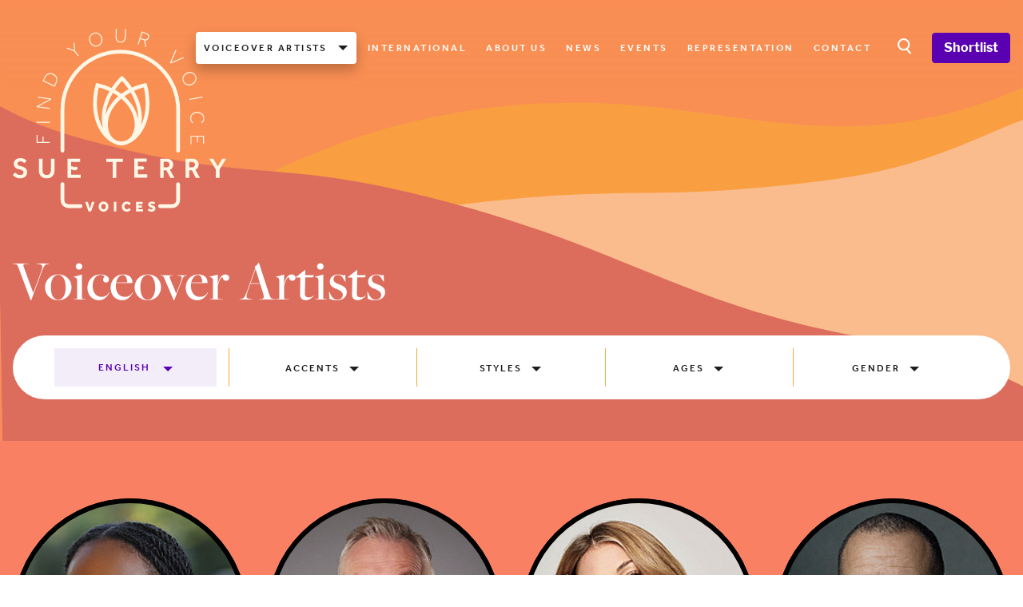

--- FILE ---
content_type: text/html; charset=UTF-8
request_url: https://www.sueterryvoices.com/artists?accents=west-midlands
body_size: 43954
content:
<!DOCTYPE html>
<html lang="en">
    <head>
        <meta charset="utf-8">
        <meta name="viewport" content="width=device-width, initial-scale=1, shrink-to-fit=no">
        <link rel="apple-touch-icon" sizes="180x180" href="/favicon/apple-touch-icon.png">
        <link rel="icon" type="image/png" sizes="32x32" href="/favicon/favicon-32x32.png">
        <link rel="icon" type="image/png" sizes="16x16" href="/favicon/favicon-16x16.png">
        <link rel="manifest" href="/site.webmanifest">
        <link rel="mask-icon" href="/favicon/safari-pinned-tab.svg" color="#dc6d5d">
        <link rel="stylesheet" href="https://use.typekit.net/abx8obx.css">
        <meta name="msapplication-TileColor" content="#dc6d5d">
        <meta name="theme-color" content="#ffffff">
        <style>
            .grecaptcha-badge { visibility: hidden }
        </style>
        <!-- Scripts -->
        <script type="text/javascript">
    const Ziggy = {"url":"https:\/\/www.sueterryvoices.com","port":null,"defaults":{},"routes":{"sanctum.csrf-cookie":{"uri":"sanctum\/csrf-cookie","methods":["GET","HEAD"]},"request-docs.index":{"uri":"apidoc","methods":["GET","HEAD"]},"request-docs.api":{"uri":"request-docs\/api","methods":["GET","HEAD"]},"request-docs.config":{"uri":"request-docs\/config","methods":["GET","HEAD"]},"request-docs.assets":{"uri":"request-docs\/_astro\/{slug}","methods":["GET","HEAD"],"wheres":{"slug":".*js|.*css|.*png|.*jpg|.*jpeg|.*gif|.*svg|.*ico|.*woff|.*woff2|.*ttf|.*eot|.*otf|.*map"},"parameters":["slug"]},"ignition.healthCheck":{"uri":"_ignition\/health-check","methods":["GET","HEAD"]},"ignition.executeSolution":{"uri":"_ignition\/execute-solution","methods":["POST"]},"ignition.updateConfig":{"uri":"_ignition\/update-config","methods":["POST"]},"home":{"uri":"\/","methods":["GET","HEAD"]},"about":{"uri":"about","methods":["GET","HEAD"]},"contact":{"uri":"contact","methods":["GET","HEAD"]},"castings.show":{"uri":"castings\/{casting}","methods":["GET","HEAD"],"parameters":["casting"],"bindings":{"casting":"id"}},"category.accents":{"uri":"category\/accents","methods":["GET","HEAD"]},"category.styles":{"uri":"category\/styles","methods":["GET","HEAD"]},"category.ages":{"uri":"category\/age-ranges","methods":["GET","HEAD"]},"category.languages":{"uri":"category\/languages","methods":["GET","HEAD"]},"contact.store":{"uri":"contact","methods":["POST"]},"options":{"uri":"options","methods":["GET","HEAD"]},"pages.show":{"uri":"pages\/{page}","methods":["GET","HEAD"],"parameters":["page"],"bindings":{"page":"slug"}},"dashboard":{"uri":"dashboard","methods":["GET","HEAD"]},"register":{"uri":"register","methods":["GET","HEAD"]},"login":{"uri":"login","methods":["GET","HEAD"]},"password.request":{"uri":"forgot-password","methods":["GET","HEAD"]},"password.email":{"uri":"forgot-password","methods":["POST"]},"password.reset":{"uri":"reset-password\/{token}","methods":["GET","HEAD"],"parameters":["token"]},"password.update":{"uri":"reset-password","methods":["POST"]},"verification.notice":{"uri":"verify-email","methods":["GET","HEAD"]},"verification.verify":{"uri":"verify-email\/{id}\/{hash}","methods":["GET","HEAD"],"parameters":["id","hash"]},"verification.send":{"uri":"email\/verification-notification","methods":["POST"]},"password.confirm":{"uri":"confirm-password","methods":["GET","HEAD"]},"logout":{"uri":"logout","methods":["POST"]},"artists.index":{"uri":"artists","methods":["GET","HEAD"]},"artists.show":{"uri":"artist\/{artist}","methods":["GET","HEAD"],"parameters":["artist"],"bindings":{"artist":"slug"}},"artists.credits":{"uri":"artist\/{artist}\/credits","methods":["GET","HEAD"],"parameters":["artist"],"bindings":{"artist":"slug"}},"artists.audios":{"uri":"artist\/{artist}\/audios","methods":["GET","HEAD"],"parameters":["artist"],"bindings":{"artist":"slug"}},"credits.show":{"uri":"credits\/{credit}","methods":["GET","HEAD"],"parameters":["credit"],"bindings":{"credit":"slug"}},"news.index":{"uri":"news","methods":["GET","HEAD"]},"news.show":{"uri":"news\/{news}","methods":["GET","HEAD"],"parameters":["news"],"bindings":{"news":"slug"}},"events.index":{"uri":"events","methods":["GET","HEAD"]},"search":{"uri":"search","methods":["POST"]},"shortlists.index":{"uri":"shortlist","methods":["GET","HEAD"]},"shortlists.add":{"uri":"shortlists\/add\/{artist}","methods":["POST"],"parameters":["artist"],"bindings":{"artist":"slug"}},"shortlists.remove":{"uri":"shortlists\/remove\/{artist}","methods":["POST"],"parameters":["artist"],"bindings":{"artist":"slug"}},"shortlists.inquire":{"uri":"shortlists","methods":["POST"]}}};

    !function(t,r){"object"==typeof exports&&"undefined"!=typeof module?module.exports=r():"function"==typeof define&&define.amd?define(r):(t||self).route=r()}(this,function(){function t(t,r){for(var e=0;e<r.length;e++){var n=r[e];n.enumerable=n.enumerable||!1,n.configurable=!0,"value"in n&&(n.writable=!0),Object.defineProperty(t,"symbol"==typeof(o=function(t,r){if("object"!=typeof t||null===t)return t;var e=t[Symbol.toPrimitive];if(void 0!==e){var n=e.call(t,"string");if("object"!=typeof n)return n;throw new TypeError("@@toPrimitive must return a primitive value.")}return String(t)}(n.key))?o:String(o),n)}var o}function r(r,e,n){return e&&t(r.prototype,e),n&&t(r,n),Object.defineProperty(r,"prototype",{writable:!1}),r}function e(){return e=Object.assign?Object.assign.bind():function(t){for(var r=1;r<arguments.length;r++){var e=arguments[r];for(var n in e)Object.prototype.hasOwnProperty.call(e,n)&&(t[n]=e[n])}return t},e.apply(this,arguments)}function n(t){return n=Object.setPrototypeOf?Object.getPrototypeOf.bind():function(t){return t.__proto__||Object.getPrototypeOf(t)},n(t)}function o(t,r){return o=Object.setPrototypeOf?Object.setPrototypeOf.bind():function(t,r){return t.__proto__=r,t},o(t,r)}function i(t,r,e){return i=function(){if("undefined"==typeof Reflect||!Reflect.construct)return!1;if(Reflect.construct.sham)return!1;if("function"==typeof Proxy)return!0;try{return Boolean.prototype.valueOf.call(Reflect.construct(Boolean,[],function(){})),!0}catch(t){return!1}}()?Reflect.construct.bind():function(t,r,e){var n=[null];n.push.apply(n,r);var i=new(Function.bind.apply(t,n));return e&&o(i,e.prototype),i},i.apply(null,arguments)}function u(t){var r="function"==typeof Map?new Map:void 0;return u=function(t){if(null===t||-1===Function.toString.call(t).indexOf("[native code]"))return t;if("function"!=typeof t)throw new TypeError("Super expression must either be null or a function");if(void 0!==r){if(r.has(t))return r.get(t);r.set(t,e)}function e(){return i(t,arguments,n(this).constructor)}return e.prototype=Object.create(t.prototype,{constructor:{value:e,enumerable:!1,writable:!0,configurable:!0}}),o(e,t)},u(t)}var f=String.prototype.replace,a=/%20/g,c="RFC3986",l={default:c,formatters:{RFC1738:function(t){return f.call(t,a,"+")},RFC3986:function(t){return String(t)}},RFC1738:"RFC1738",RFC3986:c},s=Object.prototype.hasOwnProperty,v=Array.isArray,p=function(){for(var t=[],r=0;r<256;++r)t.push("%"+((r<16?"0":"")+r.toString(16)).toUpperCase());return t}(),y=function(t,r){for(var e=r&&r.plainObjects?Object.create(null):{},n=0;n<t.length;++n)void 0!==t[n]&&(e[n]=t[n]);return e},d={arrayToObject:y,assign:function(t,r){return Object.keys(r).reduce(function(t,e){return t[e]=r[e],t},t)},combine:function(t,r){return[].concat(t,r)},compact:function(t){for(var r=[{obj:{o:t},prop:"o"}],e=[],n=0;n<r.length;++n)for(var o=r[n],i=o.obj[o.prop],u=Object.keys(i),f=0;f<u.length;++f){var a=u[f],c=i[a];"object"==typeof c&&null!==c&&-1===e.indexOf(c)&&(r.push({obj:i,prop:a}),e.push(c))}return function(t){for(;t.length>1;){var r=t.pop(),e=r.obj[r.prop];if(v(e)){for(var n=[],o=0;o<e.length;++o)void 0!==e[o]&&n.push(e[o]);r.obj[r.prop]=n}}}(r),t},decode:function(t,r,e){var n=t.replace(/\+/g," ");if("iso-8859-1"===e)return n.replace(/%[0-9a-f]{2}/gi,unescape);try{return decodeURIComponent(n)}catch(t){return n}},encode:function(t,r,e,n,o){if(0===t.length)return t;var i=t;if("symbol"==typeof t?i=Symbol.prototype.toString.call(t):"string"!=typeof t&&(i=String(t)),"iso-8859-1"===e)return escape(i).replace(/%u[0-9a-f]{4}/gi,function(t){return"%26%23"+parseInt(t.slice(2),16)+"%3B"});for(var u="",f=0;f<i.length;++f){var a=i.charCodeAt(f);45===a||46===a||95===a||126===a||a>=48&&a<=57||a>=65&&a<=90||a>=97&&a<=122||o===l.RFC1738&&(40===a||41===a)?u+=i.charAt(f):a<128?u+=p[a]:a<2048?u+=p[192|a>>6]+p[128|63&a]:a<55296||a>=57344?u+=p[224|a>>12]+p[128|a>>6&63]+p[128|63&a]:(a=65536+((1023&a)<<10|1023&i.charCodeAt(f+=1)),u+=p[240|a>>18]+p[128|a>>12&63]+p[128|a>>6&63]+p[128|63&a])}return u},isBuffer:function(t){return!(!t||"object"!=typeof t||!(t.constructor&&t.constructor.isBuffer&&t.constructor.isBuffer(t)))},isRegExp:function(t){return"[object RegExp]"===Object.prototype.toString.call(t)},maybeMap:function(t,r){if(v(t)){for(var e=[],n=0;n<t.length;n+=1)e.push(r(t[n]));return e}return r(t)},merge:function t(r,e,n){if(!e)return r;if("object"!=typeof e){if(v(r))r.push(e);else{if(!r||"object"!=typeof r)return[r,e];(n&&(n.plainObjects||n.allowPrototypes)||!s.call(Object.prototype,e))&&(r[e]=!0)}return r}if(!r||"object"!=typeof r)return[r].concat(e);var o=r;return v(r)&&!v(e)&&(o=y(r,n)),v(r)&&v(e)?(e.forEach(function(e,o){if(s.call(r,o)){var i=r[o];i&&"object"==typeof i&&e&&"object"==typeof e?r[o]=t(i,e,n):r.push(e)}else r[o]=e}),r):Object.keys(e).reduce(function(r,o){var i=e[o];return r[o]=s.call(r,o)?t(r[o],i,n):i,r},o)}},b=Object.prototype.hasOwnProperty,h={brackets:function(t){return t+"[]"},comma:"comma",indices:function(t,r){return t+"["+r+"]"},repeat:function(t){return t}},g=Array.isArray,m=String.prototype.split,j=Array.prototype.push,w=function(t,r){j.apply(t,g(r)?r:[r])},O=Date.prototype.toISOString,E=l.default,R={addQueryPrefix:!1,allowDots:!1,charset:"utf-8",charsetSentinel:!1,delimiter:"&",encode:!0,encoder:d.encode,encodeValuesOnly:!1,format:E,formatter:l.formatters[E],indices:!1,serializeDate:function(t){return O.call(t)},skipNulls:!1,strictNullHandling:!1},S=function t(r,e,n,o,i,u,f,a,c,l,s,v,p,y){var b,h=r;if("function"==typeof f?h=f(e,h):h instanceof Date?h=l(h):"comma"===n&&g(h)&&(h=d.maybeMap(h,function(t){return t instanceof Date?l(t):t})),null===h){if(o)return u&&!p?u(e,R.encoder,y,"key",s):e;h=""}if("string"==typeof(b=h)||"number"==typeof b||"boolean"==typeof b||"symbol"==typeof b||"bigint"==typeof b||d.isBuffer(h)){if(u){var j=p?e:u(e,R.encoder,y,"key",s);if("comma"===n&&p){for(var O=m.call(String(h),","),E="",S=0;S<O.length;++S)E+=(0===S?"":",")+v(u(O[S],R.encoder,y,"value",s));return[v(j)+"="+E]}return[v(j)+"="+v(u(h,R.encoder,y,"value",s))]}return[v(e)+"="+v(String(h))]}var T,k=[];if(void 0===h)return k;if("comma"===n&&g(h))T=[{value:h.length>0?h.join(",")||null:void 0}];else if(g(f))T=f;else{var x=Object.keys(h);T=a?x.sort(a):x}for(var N=0;N<T.length;++N){var C=T[N],A="object"==typeof C&&void 0!==C.value?C.value:h[C];if(!i||null!==A){var D=g(h)?"function"==typeof n?n(e,C):e:e+(c?"."+C:"["+C+"]");w(k,t(A,D,n,o,i,u,f,a,c,l,s,v,p,y))}}return k},T=Object.prototype.hasOwnProperty,k=Array.isArray,x={allowDots:!1,allowPrototypes:!1,arrayLimit:20,charset:"utf-8",charsetSentinel:!1,comma:!1,decoder:d.decode,delimiter:"&",depth:5,ignoreQueryPrefix:!1,interpretNumericEntities:!1,parameterLimit:1e3,parseArrays:!0,plainObjects:!1,strictNullHandling:!1},N=function(t){return t.replace(/&#(\d+);/g,function(t,r){return String.fromCharCode(parseInt(r,10))})},C=function(t,r){return t&&"string"==typeof t&&r.comma&&t.indexOf(",")>-1?t.split(","):t},A=function(t,r,e,n){if(t){var o=e.allowDots?t.replace(/\.([^.[]+)/g,"[$1]"):t,i=/(\[[^[\]]*])/g,u=e.depth>0&&/(\[[^[\]]*])/.exec(o),f=u?o.slice(0,u.index):o,a=[];if(f){if(!e.plainObjects&&T.call(Object.prototype,f)&&!e.allowPrototypes)return;a.push(f)}for(var c=0;e.depth>0&&null!==(u=i.exec(o))&&c<e.depth;){if(c+=1,!e.plainObjects&&T.call(Object.prototype,u[1].slice(1,-1))&&!e.allowPrototypes)return;a.push(u[1])}return u&&a.push("["+o.slice(u.index)+"]"),function(t,r,e,n){for(var o=n?r:C(r,e),i=t.length-1;i>=0;--i){var u,f=t[i];if("[]"===f&&e.parseArrays)u=[].concat(o);else{u=e.plainObjects?Object.create(null):{};var a="["===f.charAt(0)&&"]"===f.charAt(f.length-1)?f.slice(1,-1):f,c=parseInt(a,10);e.parseArrays||""!==a?!isNaN(c)&&f!==a&&String(c)===a&&c>=0&&e.parseArrays&&c<=e.arrayLimit?(u=[])[c]=o:"__proto__"!==a&&(u[a]=o):u={0:o}}o=u}return o}(a,r,e,n)}},D=function(t,r){var e=function(t){if(!t)return x;if(null!=t.decoder&&"function"!=typeof t.decoder)throw new TypeError("Decoder has to be a function.");if(void 0!==t.charset&&"utf-8"!==t.charset&&"iso-8859-1"!==t.charset)throw new TypeError("The charset option must be either utf-8, iso-8859-1, or undefined");return{allowDots:void 0===t.allowDots?x.allowDots:!!t.allowDots,allowPrototypes:"boolean"==typeof t.allowPrototypes?t.allowPrototypes:x.allowPrototypes,arrayLimit:"number"==typeof t.arrayLimit?t.arrayLimit:x.arrayLimit,charset:void 0===t.charset?x.charset:t.charset,charsetSentinel:"boolean"==typeof t.charsetSentinel?t.charsetSentinel:x.charsetSentinel,comma:"boolean"==typeof t.comma?t.comma:x.comma,decoder:"function"==typeof t.decoder?t.decoder:x.decoder,delimiter:"string"==typeof t.delimiter||d.isRegExp(t.delimiter)?t.delimiter:x.delimiter,depth:"number"==typeof t.depth||!1===t.depth?+t.depth:x.depth,ignoreQueryPrefix:!0===t.ignoreQueryPrefix,interpretNumericEntities:"boolean"==typeof t.interpretNumericEntities?t.interpretNumericEntities:x.interpretNumericEntities,parameterLimit:"number"==typeof t.parameterLimit?t.parameterLimit:x.parameterLimit,parseArrays:!1!==t.parseArrays,plainObjects:"boolean"==typeof t.plainObjects?t.plainObjects:x.plainObjects,strictNullHandling:"boolean"==typeof t.strictNullHandling?t.strictNullHandling:x.strictNullHandling}}(r);if(""===t||null==t)return e.plainObjects?Object.create(null):{};for(var n="string"==typeof t?function(t,r){var e,n={},o=(r.ignoreQueryPrefix?t.replace(/^\?/,""):t).split(r.delimiter,Infinity===r.parameterLimit?void 0:r.parameterLimit),i=-1,u=r.charset;if(r.charsetSentinel)for(e=0;e<o.length;++e)0===o[e].indexOf("utf8=")&&("utf8=%E2%9C%93"===o[e]?u="utf-8":"utf8=%26%2310003%3B"===o[e]&&(u="iso-8859-1"),i=e,e=o.length);for(e=0;e<o.length;++e)if(e!==i){var f,a,c=o[e],l=c.indexOf("]="),s=-1===l?c.indexOf("="):l+1;-1===s?(f=r.decoder(c,x.decoder,u,"key"),a=r.strictNullHandling?null:""):(f=r.decoder(c.slice(0,s),x.decoder,u,"key"),a=d.maybeMap(C(c.slice(s+1),r),function(t){return r.decoder(t,x.decoder,u,"value")})),a&&r.interpretNumericEntities&&"iso-8859-1"===u&&(a=N(a)),c.indexOf("[]=")>-1&&(a=k(a)?[a]:a),n[f]=T.call(n,f)?d.combine(n[f],a):a}return n}(t,e):t,o=e.plainObjects?Object.create(null):{},i=Object.keys(n),u=0;u<i.length;++u){var f=i[u],a=A(f,n[f],e,"string"==typeof t);o=d.merge(o,a,e)}return d.compact(o)},$=/*#__PURE__*/function(){function t(t,r,e){var n,o;this.name=t,this.definition=r,this.bindings=null!=(n=r.bindings)?n:{},this.wheres=null!=(o=r.wheres)?o:{},this.config=e}var e=t.prototype;return e.matchesUrl=function(t){var r=this;if(!this.definition.methods.includes("GET"))return!1;var e=this.template.replace(/(\/?){([^}?]*)(\??)}/g,function(t,e,n,o){var i,u="(?<"+n+">"+((null==(i=r.wheres[n])?void 0:i.replace(/(^\^)|(\$$)/g,""))||"[^/?]+")+")";return o?"("+e+u+")?":""+e+u}).replace(/^\w+:\/\//,""),n=t.replace(/^\w+:\/\//,"").split("?"),o=n[0],i=n[1],u=new RegExp("^"+e+"/?$").exec(decodeURI(o));if(u){for(var f in u.groups)u.groups[f]="string"==typeof u.groups[f]?decodeURIComponent(u.groups[f]):u.groups[f];return{params:u.groups,query:D(i)}}return!1},e.compile=function(t){var r=this;return this.parameterSegments.length?this.template.replace(/{([^}?]+)(\??)}/g,function(e,n,o){var i,u;if(!o&&[null,void 0].includes(t[n]))throw new Error("Ziggy error: '"+n+"' parameter is required for route '"+r.name+"'.");if(r.wheres[n]&&!new RegExp("^"+(o?"("+r.wheres[n]+")?":r.wheres[n])+"$").test(null!=(u=t[n])?u:""))throw new Error("Ziggy error: '"+n+"' parameter does not match required format '"+r.wheres[n]+"' for route '"+r.name+"'.");return encodeURI(null!=(i=t[n])?i:"").replace(/%7C/g,"|").replace(/%25/g,"%").replace(/\$/g,"%24")}).replace(this.origin+"//",this.origin+"/").replace(/\/+$/,""):this.template},r(t,[{key:"template",get:function(){var t=(this.origin+"/"+this.definition.uri).replace(/\/+$/,"");return""===t?"/":t}},{key:"origin",get:function(){return this.config.absolute?this.definition.domain?""+this.config.url.match(/^\w+:\/\//)[0]+this.definition.domain+(this.config.port?":"+this.config.port:""):this.config.url:""}},{key:"parameterSegments",get:function(){var t,r;return null!=(t=null==(r=this.template.match(/{[^}?]+\??}/g))?void 0:r.map(function(t){return{name:t.replace(/{|\??}/g,""),required:!/\?}$/.test(t)}}))?t:[]}}]),t}(),F=/*#__PURE__*/function(t){var n,i;function u(r,n,o,i){var u;if(void 0===o&&(o=!0),(u=t.call(this)||this).t=null!=i?i:"undefined"!=typeof Ziggy?Ziggy:null==globalThis?void 0:globalThis.Ziggy,u.t=e({},u.t,{absolute:o}),r){if(!u.t.routes[r])throw new Error("Ziggy error: route '"+r+"' is not in the route list.");u.i=new $(r,u.t.routes[r],u.t),u.u=u.l(n)}return u}i=t,(n=u).prototype=Object.create(i.prototype),n.prototype.constructor=n,o(n,i);var f=u.prototype;return f.toString=function(){var t=this,r=Object.keys(this.u).filter(function(r){return!t.i.parameterSegments.some(function(t){return t.name===r})}).filter(function(t){return"_query"!==t}).reduce(function(r,n){var o;return e({},r,((o={})[n]=t.u[n],o))},{});return this.i.compile(this.u)+function(t,r){var e,n=t,o=function(t){if(!t)return R;if(null!=t.encoder&&"function"!=typeof t.encoder)throw new TypeError("Encoder has to be a function.");var r=t.charset||R.charset;if(void 0!==t.charset&&"utf-8"!==t.charset&&"iso-8859-1"!==t.charset)throw new TypeError("The charset option must be either utf-8, iso-8859-1, or undefined");var e=l.default;if(void 0!==t.format){if(!b.call(l.formatters,t.format))throw new TypeError("Unknown format option provided.");e=t.format}var n=l.formatters[e],o=R.filter;return("function"==typeof t.filter||g(t.filter))&&(o=t.filter),{addQueryPrefix:"boolean"==typeof t.addQueryPrefix?t.addQueryPrefix:R.addQueryPrefix,allowDots:void 0===t.allowDots?R.allowDots:!!t.allowDots,charset:r,charsetSentinel:"boolean"==typeof t.charsetSentinel?t.charsetSentinel:R.charsetSentinel,delimiter:void 0===t.delimiter?R.delimiter:t.delimiter,encode:"boolean"==typeof t.encode?t.encode:R.encode,encoder:"function"==typeof t.encoder?t.encoder:R.encoder,encodeValuesOnly:"boolean"==typeof t.encodeValuesOnly?t.encodeValuesOnly:R.encodeValuesOnly,filter:o,format:e,formatter:n,serializeDate:"function"==typeof t.serializeDate?t.serializeDate:R.serializeDate,skipNulls:"boolean"==typeof t.skipNulls?t.skipNulls:R.skipNulls,sort:"function"==typeof t.sort?t.sort:null,strictNullHandling:"boolean"==typeof t.strictNullHandling?t.strictNullHandling:R.strictNullHandling}}(r);"function"==typeof o.filter?n=(0,o.filter)("",n):g(o.filter)&&(e=o.filter);var i=[];if("object"!=typeof n||null===n)return"";var u=h[r&&r.arrayFormat in h?r.arrayFormat:r&&"indices"in r?r.indices?"indices":"repeat":"indices"];e||(e=Object.keys(n)),o.sort&&e.sort(o.sort);for(var f=0;f<e.length;++f){var a=e[f];o.skipNulls&&null===n[a]||w(i,S(n[a],a,u,o.strictNullHandling,o.skipNulls,o.encode?o.encoder:null,o.filter,o.sort,o.allowDots,o.serializeDate,o.format,o.formatter,o.encodeValuesOnly,o.charset))}var c=i.join(o.delimiter),s=!0===o.addQueryPrefix?"?":"";return o.charsetSentinel&&(s+="iso-8859-1"===o.charset?"utf8=%26%2310003%3B&":"utf8=%E2%9C%93&"),c.length>0?s+c:""}(e({},r,this.u._query),{addQueryPrefix:!0,arrayFormat:"indices",encodeValuesOnly:!0,skipNulls:!0,encoder:function(t,r){return"boolean"==typeof t?Number(t):r(t)}})},f.v=function(t){var r=this;t?this.t.absolute&&t.startsWith("/")&&(t=this.p().host+t):t=this.h();var n={},o=Object.entries(this.t.routes).find(function(e){return n=new $(e[0],e[1],r.t).matchesUrl(t)})||[void 0,void 0];return e({name:o[0]},n,{route:o[1]})},f.h=function(){var t=this.p(),r=t.pathname,e=t.search;return(this.t.absolute?t.host+r:r.replace(this.t.url.replace(/^\w*:\/\/[^/]+/,""),"").replace(/^\/+/,"/"))+e},f.current=function(t,r){var n=this.v(),o=n.name,i=n.params,u=n.query,f=n.route;if(!t)return o;var a=new RegExp("^"+t.replace(/\./g,"\\.").replace(/\*/g,".*")+"$").test(o);if([null,void 0].includes(r)||!a)return a;var c=new $(o,f,this.t);r=this.l(r,c);var l=e({},i,u);return!(!Object.values(r).every(function(t){return!t})||Object.values(l).some(function(t){return void 0!==t}))||function t(r,e){return Object.entries(r).every(function(r){var n=r[0],o=r[1];return Array.isArray(o)&&Array.isArray(e[n])?o.every(function(t){return e[n].includes(t)}):"object"==typeof o&&"object"==typeof e[n]&&null!==o&&null!==e[n]?t(o,e[n]):e[n]==o})}(r,l)},f.p=function(){var t,r,e,n,o,i,u="undefined"!=typeof window?window.location:{},f=u.host,a=u.pathname,c=u.search;return{host:null!=(t=null==(r=this.t.location)?void 0:r.host)?t:void 0===f?"":f,pathname:null!=(e=null==(n=this.t.location)?void 0:n.pathname)?e:void 0===a?"":a,search:null!=(o=null==(i=this.t.location)?void 0:i.search)?o:void 0===c?"":c}},f.has=function(t){return Object.keys(this.t.routes).includes(t)},f.l=function(t,r){var n=this;void 0===t&&(t={}),void 0===r&&(r=this.i),null!=t||(t={}),t=["string","number"].includes(typeof t)?[t]:t;var o=r.parameterSegments.filter(function(t){return!n.t.defaults[t.name]});if(Array.isArray(t))t=t.reduce(function(t,r,n){var i,u;return e({},t,o[n]?((i={})[o[n].name]=r,i):"object"==typeof r?r:((u={})[r]="",u))},{});else if(1===o.length&&!t[o[0].name]&&(t.hasOwnProperty(Object.values(r.bindings)[0])||t.hasOwnProperty("id"))){var i;(i={})[o[0].name]=t,t=i}return e({},this.g(r),this.m(t,r))},f.g=function(t){var r=this;return t.parameterSegments.filter(function(t){return r.t.defaults[t.name]}).reduce(function(t,n,o){var i,u=n.name;return e({},t,((i={})[u]=r.t.defaults[u],i))},{})},f.m=function(t,r){var n=r.bindings,o=r.parameterSegments;return Object.entries(t).reduce(function(t,r){var i,u,f=r[0],a=r[1];if(!a||"object"!=typeof a||Array.isArray(a)||!o.some(function(t){return t.name===f}))return e({},t,((u={})[f]=a,u));if(!a.hasOwnProperty(n[f])){if(!a.hasOwnProperty("id"))throw new Error("Ziggy error: object passed as '"+f+"' parameter is missing route model binding key '"+n[f]+"'.");n[f]="id"}return e({},t,((i={})[f]=a[n[f]],i))},{})},f.valueOf=function(){return this.toString()},f.check=function(t){return this.has(t)},r(u,[{key:"params",get:function(){var t=this.v();return e({},t.params,t.query)}}]),u}(/*#__PURE__*/u(String));return function(t,r,e,n){var o=new F(t,r,e,n);return t?o.toString():o}});

</script>        <meta name="description" content="Sue Terry Voices, the UK leading voice over agency for high profiled actors." inertia>
<link rel="canonical" href="https://www.sueterryvoices.com/artists?accents=west-midlands" inertia>
<meta name="robots" content="all" inertia>
<meta property="og:site_name" content="Sue Terry Voices" inertia>
<meta property="og:title" content="Voiceover Artists - Sue Terry Voices" inertia>
<meta property="og:description" content="Sue Terry Voices, the UK leading voice over agency for high profiled actors." inertia>
<meta property="og:url" content="https://www.sueterryvoices.com/artists?accents=west-midlands" inertia>
<meta property="og:image" content inertia>
<meta property="twitter:site" content="Sue Terry Voices" inertia>
<meta name="twitter:title" content="Voiceover Artists - Sue Terry Voices" inertia>
<meta name="twitter:description" content="Sue Terry Voices, the UK leading voice over agency for high profiled actors." inertia>
<meta property="twitter:image" content inertia>
<title inertia>Voiceover Artists - Sue Terry Voices</title>        <link rel="preload" as="style" href="https://www.sueterryvoices.com/build/assets/app-b9e1cb2d.css" /><link rel="modulepreload" href="https://www.sueterryvoices.com/build/assets/app-1c9ebce8.js" /><link rel="stylesheet" href="https://www.sueterryvoices.com/build/assets/app-b9e1cb2d.css" /><script type="module" src="https://www.sueterryvoices.com/build/assets/app-1c9ebce8.js"></script>    </head>
    <body class="font-sans antialiased">
        <div id="app" data-page="{&quot;component&quot;:&quot;Artists/Index&quot;,&quot;props&quot;:{&quot;errors&quot;:{},&quot;current_url&quot;:&quot;https://www.sueterryvoices.com/artists?accents=west-midlands&quot;,&quot;app_name&quot;:&quot;Sue Terry Voices&quot;,&quot;auth&quot;:{&quot;user&quot;:null},&quot;ziggy&quot;:{&quot;url&quot;:&quot;https://www.sueterryvoices.com&quot;,&quot;port&quot;:null,&quot;defaults&quot;:[],&quot;routes&quot;:{&quot;sanctum.csrf-cookie&quot;:{&quot;uri&quot;:&quot;sanctum/csrf-cookie&quot;,&quot;methods&quot;:[&quot;GET&quot;,&quot;HEAD&quot;]},&quot;request-docs.index&quot;:{&quot;uri&quot;:&quot;apidoc&quot;,&quot;methods&quot;:[&quot;GET&quot;,&quot;HEAD&quot;]},&quot;request-docs.api&quot;:{&quot;uri&quot;:&quot;request-docs/api&quot;,&quot;methods&quot;:[&quot;GET&quot;,&quot;HEAD&quot;]},&quot;request-docs.config&quot;:{&quot;uri&quot;:&quot;request-docs/config&quot;,&quot;methods&quot;:[&quot;GET&quot;,&quot;HEAD&quot;]},&quot;request-docs.assets&quot;:{&quot;uri&quot;:&quot;request-docs/_astro/{slug}&quot;,&quot;methods&quot;:[&quot;GET&quot;,&quot;HEAD&quot;],&quot;wheres&quot;:{&quot;slug&quot;:&quot;.*js|.*css|.*png|.*jpg|.*jpeg|.*gif|.*svg|.*ico|.*woff|.*woff2|.*ttf|.*eot|.*otf|.*map&quot;},&quot;parameters&quot;:[&quot;slug&quot;]},&quot;ignition.healthCheck&quot;:{&quot;uri&quot;:&quot;_ignition/health-check&quot;,&quot;methods&quot;:[&quot;GET&quot;,&quot;HEAD&quot;]},&quot;ignition.executeSolution&quot;:{&quot;uri&quot;:&quot;_ignition/execute-solution&quot;,&quot;methods&quot;:[&quot;POST&quot;]},&quot;ignition.updateConfig&quot;:{&quot;uri&quot;:&quot;_ignition/update-config&quot;,&quot;methods&quot;:[&quot;POST&quot;]},&quot;home&quot;:{&quot;uri&quot;:&quot;/&quot;,&quot;methods&quot;:[&quot;GET&quot;,&quot;HEAD&quot;]},&quot;about&quot;:{&quot;uri&quot;:&quot;about&quot;,&quot;methods&quot;:[&quot;GET&quot;,&quot;HEAD&quot;]},&quot;contact&quot;:{&quot;uri&quot;:&quot;contact&quot;,&quot;methods&quot;:[&quot;GET&quot;,&quot;HEAD&quot;]},&quot;castings.show&quot;:{&quot;uri&quot;:&quot;castings/{casting}&quot;,&quot;methods&quot;:[&quot;GET&quot;,&quot;HEAD&quot;],&quot;parameters&quot;:[&quot;casting&quot;],&quot;bindings&quot;:{&quot;casting&quot;:&quot;id&quot;}},&quot;category.accents&quot;:{&quot;uri&quot;:&quot;category/accents&quot;,&quot;methods&quot;:[&quot;GET&quot;,&quot;HEAD&quot;]},&quot;category.styles&quot;:{&quot;uri&quot;:&quot;category/styles&quot;,&quot;methods&quot;:[&quot;GET&quot;,&quot;HEAD&quot;]},&quot;category.ages&quot;:{&quot;uri&quot;:&quot;category/age-ranges&quot;,&quot;methods&quot;:[&quot;GET&quot;,&quot;HEAD&quot;]},&quot;category.languages&quot;:{&quot;uri&quot;:&quot;category/languages&quot;,&quot;methods&quot;:[&quot;GET&quot;,&quot;HEAD&quot;]},&quot;contact.store&quot;:{&quot;uri&quot;:&quot;contact&quot;,&quot;methods&quot;:[&quot;POST&quot;]},&quot;options&quot;:{&quot;uri&quot;:&quot;options&quot;,&quot;methods&quot;:[&quot;GET&quot;,&quot;HEAD&quot;]},&quot;pages.show&quot;:{&quot;uri&quot;:&quot;pages/{page}&quot;,&quot;methods&quot;:[&quot;GET&quot;,&quot;HEAD&quot;],&quot;parameters&quot;:[&quot;page&quot;],&quot;bindings&quot;:{&quot;page&quot;:&quot;slug&quot;}},&quot;dashboard&quot;:{&quot;uri&quot;:&quot;dashboard&quot;,&quot;methods&quot;:[&quot;GET&quot;,&quot;HEAD&quot;]},&quot;register&quot;:{&quot;uri&quot;:&quot;register&quot;,&quot;methods&quot;:[&quot;GET&quot;,&quot;HEAD&quot;]},&quot;login&quot;:{&quot;uri&quot;:&quot;login&quot;,&quot;methods&quot;:[&quot;GET&quot;,&quot;HEAD&quot;]},&quot;password.request&quot;:{&quot;uri&quot;:&quot;forgot-password&quot;,&quot;methods&quot;:[&quot;GET&quot;,&quot;HEAD&quot;]},&quot;password.email&quot;:{&quot;uri&quot;:&quot;forgot-password&quot;,&quot;methods&quot;:[&quot;POST&quot;]},&quot;password.reset&quot;:{&quot;uri&quot;:&quot;reset-password/{token}&quot;,&quot;methods&quot;:[&quot;GET&quot;,&quot;HEAD&quot;],&quot;parameters&quot;:[&quot;token&quot;]},&quot;password.update&quot;:{&quot;uri&quot;:&quot;reset-password&quot;,&quot;methods&quot;:[&quot;POST&quot;]},&quot;verification.notice&quot;:{&quot;uri&quot;:&quot;verify-email&quot;,&quot;methods&quot;:[&quot;GET&quot;,&quot;HEAD&quot;]},&quot;verification.verify&quot;:{&quot;uri&quot;:&quot;verify-email/{id}/{hash}&quot;,&quot;methods&quot;:[&quot;GET&quot;,&quot;HEAD&quot;],&quot;parameters&quot;:[&quot;id&quot;,&quot;hash&quot;]},&quot;verification.send&quot;:{&quot;uri&quot;:&quot;email/verification-notification&quot;,&quot;methods&quot;:[&quot;POST&quot;]},&quot;password.confirm&quot;:{&quot;uri&quot;:&quot;confirm-password&quot;,&quot;methods&quot;:[&quot;GET&quot;,&quot;HEAD&quot;]},&quot;logout&quot;:{&quot;uri&quot;:&quot;logout&quot;,&quot;methods&quot;:[&quot;POST&quot;]},&quot;artists.index&quot;:{&quot;uri&quot;:&quot;artists&quot;,&quot;methods&quot;:[&quot;GET&quot;,&quot;HEAD&quot;]},&quot;artists.show&quot;:{&quot;uri&quot;:&quot;artist/{artist}&quot;,&quot;methods&quot;:[&quot;GET&quot;,&quot;HEAD&quot;],&quot;parameters&quot;:[&quot;artist&quot;],&quot;bindings&quot;:{&quot;artist&quot;:&quot;slug&quot;}},&quot;artists.credits&quot;:{&quot;uri&quot;:&quot;artist/{artist}/credits&quot;,&quot;methods&quot;:[&quot;GET&quot;,&quot;HEAD&quot;],&quot;parameters&quot;:[&quot;artist&quot;],&quot;bindings&quot;:{&quot;artist&quot;:&quot;slug&quot;}},&quot;artists.audios&quot;:{&quot;uri&quot;:&quot;artist/{artist}/audios&quot;,&quot;methods&quot;:[&quot;GET&quot;,&quot;HEAD&quot;],&quot;parameters&quot;:[&quot;artist&quot;],&quot;bindings&quot;:{&quot;artist&quot;:&quot;slug&quot;}},&quot;credits.show&quot;:{&quot;uri&quot;:&quot;credits/{credit}&quot;,&quot;methods&quot;:[&quot;GET&quot;,&quot;HEAD&quot;],&quot;parameters&quot;:[&quot;credit&quot;],&quot;bindings&quot;:{&quot;credit&quot;:&quot;slug&quot;}},&quot;news.index&quot;:{&quot;uri&quot;:&quot;news&quot;,&quot;methods&quot;:[&quot;GET&quot;,&quot;HEAD&quot;]},&quot;news.show&quot;:{&quot;uri&quot;:&quot;news/{news}&quot;,&quot;methods&quot;:[&quot;GET&quot;,&quot;HEAD&quot;],&quot;parameters&quot;:[&quot;news&quot;],&quot;bindings&quot;:{&quot;news&quot;:&quot;slug&quot;}},&quot;events.index&quot;:{&quot;uri&quot;:&quot;events&quot;,&quot;methods&quot;:[&quot;GET&quot;,&quot;HEAD&quot;]},&quot;search&quot;:{&quot;uri&quot;:&quot;search&quot;,&quot;methods&quot;:[&quot;POST&quot;]},&quot;shortlists.index&quot;:{&quot;uri&quot;:&quot;shortlist&quot;,&quot;methods&quot;:[&quot;GET&quot;,&quot;HEAD&quot;]},&quot;shortlists.add&quot;:{&quot;uri&quot;:&quot;shortlists/add/{artist}&quot;,&quot;methods&quot;:[&quot;POST&quot;],&quot;parameters&quot;:[&quot;artist&quot;],&quot;bindings&quot;:{&quot;artist&quot;:&quot;slug&quot;}},&quot;shortlists.remove&quot;:{&quot;uri&quot;:&quot;shortlists/remove/{artist}&quot;,&quot;methods&quot;:[&quot;POST&quot;],&quot;parameters&quot;:[&quot;artist&quot;],&quot;bindings&quot;:{&quot;artist&quot;:&quot;slug&quot;}},&quot;shortlists.inquire&quot;:{&quot;uri&quot;:&quot;shortlists&quot;,&quot;methods&quot;:[&quot;POST&quot;]}},&quot;location&quot;:&quot;https://www.sueterryvoices.com/artists&quot;},&quot;recaptcha_site_key&quot;:&quot;6Ld1q5YiAAAAAMBhxnN7LR80x1L3HHy7lWHzP2lE&quot;,&quot;flash&quot;:{&quot;message&quot;:null},&quot;options&quot;:{&quot;email&quot;:&quot;sue@sueterryvoices.com&quot;,&quot;phone&quot;:&quot;020 7434 2040&quot;,&quot;links_1&quot;:[{&quot;key&quot;:&quot;3bcce65913fe88cf&quot;,&quot;layout&quot;:&quot;footer-links&quot;,&quot;attributes&quot;:{&quot;url&quot;:&quot;/&quot;,&quot;label&quot;:&quot;Voiceover Artists&quot;,&quot;is_external&quot;:false}},{&quot;key&quot;:&quot;3225dc61857e9640&quot;,&quot;layout&quot;:&quot;footer-links&quot;,&quot;attributes&quot;:{&quot;url&quot;:&quot;/about&quot;,&quot;label&quot;:&quot;About us&quot;,&quot;is_external&quot;:false}},{&quot;key&quot;:&quot;7d9837929dd5b001&quot;,&quot;layout&quot;:&quot;footer-links&quot;,&quot;attributes&quot;:{&quot;url&quot;:&quot;/news&quot;,&quot;label&quot;:&quot;News&quot;,&quot;is_external&quot;:false}},{&quot;key&quot;:&quot;d0b86475c16c070a&quot;,&quot;layout&quot;:&quot;footer-links&quot;,&quot;attributes&quot;:{&quot;url&quot;:&quot;/artists?international=1&quot;,&quot;label&quot;:&quot;International&quot;,&quot;is_external&quot;:false}}],&quot;links_2&quot;:[{&quot;key&quot;:&quot;339a2ae96898f679&quot;,&quot;layout&quot;:&quot;footer-links&quot;,&quot;attributes&quot;:{&quot;url&quot;:&quot;/category/accents&quot;,&quot;label&quot;:&quot;Accents&quot;,&quot;is_external&quot;:false}},{&quot;key&quot;:&quot;38fb422d9b52f3b0&quot;,&quot;layout&quot;:&quot;footer-links&quot;,&quot;attributes&quot;:{&quot;url&quot;:&quot;/category/styles&quot;,&quot;label&quot;:&quot;Styles&quot;,&quot;is_external&quot;:false}},{&quot;key&quot;:&quot;5ea60c79d1278115&quot;,&quot;layout&quot;:&quot;footer-links&quot;,&quot;attributes&quot;:{&quot;url&quot;:&quot;/category/age-ranges&quot;,&quot;label&quot;:&quot;Age Ranges&quot;,&quot;is_external&quot;:false}},{&quot;key&quot;:&quot;1ab81f09c249164a&quot;,&quot;layout&quot;:&quot;footer-links&quot;,&quot;attributes&quot;:{&quot;url&quot;:&quot;/category/languages&quot;,&quot;label&quot;:&quot;Languages&quot;,&quot;is_external&quot;:false}}],&quot;links_3&quot;:[{&quot;key&quot;:&quot;899e898d8890d6b9&quot;,&quot;layout&quot;:&quot;footer-links&quot;,&quot;attributes&quot;:{&quot;url&quot;:&quot;/pages/representation&quot;,&quot;label&quot;:&quot;Representation&quot;,&quot;is_external&quot;:false}},{&quot;key&quot;:&quot;cc7baa7bb78b7c96&quot;,&quot;layout&quot;:&quot;footer-links&quot;,&quot;attributes&quot;:{&quot;url&quot;:&quot;https://www.usefee.tv/&quot;,&quot;label&quot;:&quot;TV Usage Calculator&quot;,&quot;is_external&quot;:true}},{&quot;key&quot;:&quot;552194312a482772&quot;,&quot;layout&quot;:&quot;footer-links&quot;,&quot;attributes&quot;:{&quot;url&quot;:&quot;/pages/terms-conditions&quot;,&quot;label&quot;:&quot;Terms &amp; Conditions&quot;,&quot;is_external&quot;:false}},{&quot;key&quot;:&quot;90a5b649fecdf504&quot;,&quot;layout&quot;:&quot;footer-links&quot;,&quot;attributes&quot;:{&quot;url&quot;:&quot;/pages/privacy-policy&quot;,&quot;label&quot;:&quot;Privacy Policy&quot;,&quot;is_external&quot;:false}}],&quot;scripts&quot;:&quot;&lt;!-- Global site tag (gtag.js) - Google Analytics --&gt;\r\n&lt;script async src=\&quot;https://www.googletagmanager.com/gtag/js?id=UA-131212225-1\&quot;&gt;&lt;/script&gt;\r\n&lt;script&gt;\r\n  window.dataLayer = window.dataLayer || [];\r\n  function gtag(){dataLayer.push(arguments);}\r\n  gtag(&#39;js&#39;, new Date());\r\n\r\n  gtag(&#39;config&#39;, &#39;UA-131212225-1&#39;);\r\n&lt;/script&gt;\r\n&lt;!-- Google Tag Manager --&gt;\r\n&lt;script&gt;(function(w,d,s,l,i){w[l]=w[l]||[];w[l].push({&#39;gtm.start&#39;:\r\nnew Date().getTime(),event:&#39;gtm.js&#39;});var f=d.getElementsByTagName(s)[0],\r\nj=d.createElement(s),dl=l!=&#39;dataLayer&#39;?&#39;&amp;l=&#39;+l:&#39;&#39;;j.async=true;j.src=\r\n&#39;https://www.googletagmanager.com/gtm.js?id=&#39;+i+dl;f.parentNode.insertBefore(j,f);\r\n})(window,document,&#39;script&#39;,&#39;dataLayer&#39;,&#39;GTM-T4RKT2V&#39;);&lt;/script&gt;\r\n&lt;!-- End Google Tag Manager --&gt;&quot;,&quot;twitter&quot;:&quot;https://twitter.com/sueterryvoices&quot;,&quot;facebook&quot;:&quot;https://www.facebook.com/SueTerryVoicesLtd&quot;,&quot;linkedin&quot;:&quot;https://www.linkedin.com/company/sue-terry-voices/&quot;,&quot;instagram&quot;:&quot;https://www.instagram.com/sueterryvoicesltd/&quot;},&quot;shortlisted&quot;:0,&quot;artists&quot;:{&quot;data&quot;:[{&quot;fullname&quot;:&quot;Bethany Antonia&quot;,&quot;first_name&quot;:&quot;Bethany&quot;,&quot;last_name&quot;:&quot;Antonia&quot;,&quot;aka&quot;:null,&quot;slug&quot;:&quot;bethany-antonia&quot;,&quot;url&quot;:&quot;https://www.sueterryvoices.com/artist/bethany-antonia&quot;,&quot;avatar&quot;:&quot;https://www.sueterryvoices.com/artist-images/4354/conversions/Bethany-Antonia-stv-25-resized.jpg&quot;,&quot;avatar_thumb&quot;:&quot;https://www.sueterryvoices.com/artist-images/4354/conversions/Bethany-Antonia-stv-25-thumb.jpg&quot;,&quot;job_title&quot;:null,&quot;strapline&quot;:null,&quot;bio&quot;:&quot;&lt;p&gt;Young and confident with a conversational, upbeat delivery.&lt;/p&gt;\r\n\r\n&lt;p&gt;Originally from Birmingham. Can neutralise accent on request.&lt;/p&gt;\r\n\r\n&lt;p&gt;Star of &lt;em&gt;House of Dragon&lt;/em&gt;.&lt;/p&gt;\r\n\r\n&lt;p&gt; &lt;/p&gt;&quot;,&quot;imdb&quot;:&quot;https://www.imdb.com/name/nm8565845/&quot;,&quot;twitter&quot;:null,&quot;tiktok&quot;:null,&quot;instagram&quot;:&quot;https://instagram.com/bethanyantonia&quot;,&quot;twitch&quot;:null,&quot;is_international&quot;:false,&quot;is_featured&quot;:0,&quot;has_new_badge&quot;:false,&quot;has_home_studio&quot;:0,&quot;is_audible_narrator&quot;:0,&quot;showreel_url&quot;:&quot;&quot;,&quot;is_shortlisted&quot;:false,&quot;popularity&quot;:{&quot;label&quot;:&quot;Well Known&quot;},&quot;primaryAge&quot;:{&quot;slug&quot;:&quot;20-30s&quot;,&quot;label&quot;:&quot;20 - 30s&quot;,&quot;url&quot;:&quot;https://www.sueterryvoices.com/artists?ages=20-30s&quot;,&quot;callout&quot;:&quot;Browse artists who can perform in the 20 - 30s age range.&quot;},&quot;primaryAccent&quot;:null,&quot;primaryAudio&quot;:{&quot;id&quot;:3251,&quot;label&quot;:&quot;Commercial Montage&quot;,&quot;url&quot;:&quot;https://www.sueterryvoices.com/audios/ll4TnP6t6SzbC6IC6xzzT82ZywO8Lb9Xwbw52fOk.mp3&quot;,&quot;file_name&quot;:&quot;bethany-antonia-comm-stv.mp3&quot;,&quot;file_size&quot;:2801396,&quot;human_size&quot;:&quot;2.67MB&quot;,&quot;category&quot;:{&quot;label&quot;:&quot;Commercial&quot;}},&quot;name_audio&quot;:null,&quot;languages&quot;:[]},{&quot;fullname&quot;:&quot;Greg Davies&quot;,&quot;first_name&quot;:&quot;Greg&quot;,&quot;last_name&quot;:&quot;Davies&quot;,&quot;aka&quot;:null,&quot;slug&quot;:&quot;greg-davies&quot;,&quot;url&quot;:&quot;https://www.sueterryvoices.com/artist/greg-davies&quot;,&quot;avatar&quot;:&quot;https://www.sueterryvoices.com/artist-images/2132/conversions/Greg-Davies-stv-resized.jpg&quot;,&quot;avatar_thumb&quot;:&quot;https://www.sueterryvoices.com/artist-images/2132/conversions/Greg-Davies-stv-thumb.jpg&quot;,&quot;job_title&quot;:null,&quot;strapline&quot;:null,&quot;bio&quot;:&quot;&lt;p&gt;Recognisable, grounded with a dry wit and impeccable comic timing. &lt;/p&gt;\r\n\r\n&lt;p&gt;Award winning, respected stand-up comedian, actor &amp; writer.&lt;/p&gt;\r\n\r\n&lt;p&gt;Grew up in Shropshire.&lt;/p&gt;\r\n\r\n&lt;p&gt;Greg is the host of BAFTA-winning hit TV show &lt;em&gt;Taskmaster&lt;/em&gt;. He is also the writer and star of critically lauded &lt;em&gt;Man Down&lt;/em&gt;, as well as the creator, writer and star of&lt;em&gt;The Cleaner. &lt;/em&gt;He is also well known for playing ruthless Head of Sixth Form, Mr Gilbert, in the comedy series &lt;em&gt;The Inbetweeners&lt;/em&gt;.&lt;/p&gt;\r\n\r\n&lt;p&gt;BAFTA nomination for Best Male Performance in a Comedy Programme for BBC Three&amp;#39;s &lt;em&gt;Cuckoo&lt;/em&gt;.&lt;/p&gt;\r\n\r\n&lt;p&gt; &lt;/p&gt;&quot;,&quot;imdb&quot;:&quot;https://www.imdb.com/name/nm1829595/&quot;,&quot;twitter&quot;:&quot;@gdavies&quot;,&quot;tiktok&quot;:null,&quot;instagram&quot;:&quot;https://www.instagram.com/gregdavies/&quot;,&quot;twitch&quot;:null,&quot;is_international&quot;:false,&quot;is_featured&quot;:1,&quot;has_new_badge&quot;:false,&quot;has_home_studio&quot;:0,&quot;is_audible_narrator&quot;:0,&quot;showreel_url&quot;:&quot;&quot;,&quot;is_shortlisted&quot;:false,&quot;popularity&quot;:{&quot;label&quot;:&quot;Well Known&quot;},&quot;primaryAge&quot;:{&quot;slug&quot;:&quot;40-50s&quot;,&quot;label&quot;:&quot;40 - 50s&quot;,&quot;url&quot;:&quot;https://www.sueterryvoices.com/artists?ages=40-50s&quot;,&quot;callout&quot;:&quot;Browse artists who can perform in the 40 - 50s age range.&quot;},&quot;primaryAccent&quot;:null,&quot;primaryAudio&quot;:{&quot;id&quot;:3723,&quot;label&quot;:&quot;Commercial Montage&quot;,&quot;url&quot;:&quot;https://www.sueterryvoices.com/audios/M5S1k9A3AA2NDsgwu5XVkpJXthAXQYecqFDIzFfI.mp3&quot;,&quot;file_name&quot;:&quot;greg-davies-comm-stv.mp3&quot;,&quot;file_size&quot;:2305173,&quot;human_size&quot;:&quot;2.2MB&quot;,&quot;category&quot;:{&quot;label&quot;:&quot;Commercial&quot;}},&quot;name_audio&quot;:null,&quot;languages&quot;:[]},{&quot;fullname&quot;:&quot;Cat Deeley&quot;,&quot;first_name&quot;:&quot;Cat&quot;,&quot;last_name&quot;:&quot;Deeley&quot;,&quot;aka&quot;:null,&quot;slug&quot;:&quot;cat-deeley&quot;,&quot;url&quot;:&quot;https://www.sueterryvoices.com/artist/cat-deeley&quot;,&quot;avatar&quot;:&quot;https://www.sueterryvoices.com/artist-images/4240/conversions/Cat-Deeley-stv-25-resized.jpg&quot;,&quot;avatar_thumb&quot;:&quot;https://www.sueterryvoices.com/artist-images/4240/conversions/Cat-Deeley-stv-25-thumb.jpg&quot;,&quot;job_title&quot;:null,&quot;strapline&quot;:null,&quot;bio&quot;:&quot;&lt;p&gt;Unmistakable, refreshing, fun &amp; an absolute joy. Hugely credible.&lt;br&gt;\r\n&lt;br&gt;\r\nCan do a funny exaggerated Brummie if needed. Listen to separate clip.&lt;/p&gt;&quot;,&quot;imdb&quot;:&quot;http://www.imdb.com/name/nm0214299/?ref_=nv_sr_1&quot;,&quot;twitter&quot;:&quot;catdeeley&quot;,&quot;tiktok&quot;:&quot;https://tiktok.com/catdeeley&quot;,&quot;instagram&quot;:&quot;https://instagram.com/catdeeley&quot;,&quot;twitch&quot;:null,&quot;is_international&quot;:false,&quot;is_featured&quot;:1,&quot;has_new_badge&quot;:false,&quot;has_home_studio&quot;:0,&quot;is_audible_narrator&quot;:0,&quot;showreel_url&quot;:&quot;&quot;,&quot;is_shortlisted&quot;:false,&quot;popularity&quot;:{&quot;label&quot;:&quot;Well Known&quot;},&quot;primaryAge&quot;:{&quot;slug&quot;:&quot;30-40s&quot;,&quot;label&quot;:&quot;30 - 40s&quot;,&quot;url&quot;:&quot;https://www.sueterryvoices.com/artists?ages=30-40s&quot;,&quot;callout&quot;:&quot;Browse artists who can perform in the 30 - 40s age range.&quot;},&quot;primaryAccent&quot;:null,&quot;primaryAudio&quot;:{&quot;id&quot;:293,&quot;label&quot;:&quot;Commercial Montage&quot;,&quot;url&quot;:&quot;https://www.sueterryvoices.com/audios/UhSXfBOMRp5yqCtEaDaXNlHBMPq13gaocq6Hcizv.mp3&quot;,&quot;file_name&quot;:&quot;Cat-Deeley-comm-stv.mp3&quot;,&quot;file_size&quot;:4235192,&quot;human_size&quot;:&quot;4.04MB&quot;,&quot;category&quot;:{&quot;label&quot;:&quot;Commercial&quot;}},&quot;name_audio&quot;:null,&quot;languages&quot;:[]},{&quot;fullname&quot;:&quot;Joe Dixon&quot;,&quot;first_name&quot;:&quot;Joe&quot;,&quot;last_name&quot;:&quot;Dixon&quot;,&quot;aka&quot;:&quot;Jo Dixon&quot;,&quot;slug&quot;:&quot;joe-dixon&quot;,&quot;url&quot;:&quot;https://www.sueterryvoices.com/artist/joe-dixon&quot;,&quot;avatar&quot;:&quot;https://www.sueterryvoices.com/artist-images/4293/conversions/Joe-Dixon-stv-25-resized.jpg&quot;,&quot;avatar_thumb&quot;:&quot;https://www.sueterryvoices.com/artist-images/4293/conversions/Joe-Dixon-stv-25-thumb.jpg&quot;,&quot;job_title&quot;:null,&quot;strapline&quot;:null,&quot;bio&quot;:&quot;&lt;p&gt;Deep, smokey, thoughtful voice. Incredibly resonant with a natural authority.&lt;/p&gt;\r\n\r\n&lt;p&gt;From the West Midlands. Speaks with a neutral accent.&lt;/p&gt;\r\n\r\n&lt;p&gt;Star of the stage.&lt;/p&gt;\r\n\r\n&lt;p&gt;Won the Olivier Award for Outstanding Achievement whilst at the RSC.&lt;/p&gt;\r\n\r\n&lt;p&gt;Won the Ian Charleson Award for his role as Jacques in &lt;em&gt;As You Like It.&lt;/em&gt;&lt;/p&gt;&quot;,&quot;imdb&quot;:&quot;http://www.imdb.com/name/nm0228878/?ref_=nv_sr_1&quot;,&quot;twitter&quot;:&quot;TheJoeDixon&quot;,&quot;tiktok&quot;:null,&quot;instagram&quot;:null,&quot;twitch&quot;:null,&quot;is_international&quot;:false,&quot;is_featured&quot;:1,&quot;has_new_badge&quot;:false,&quot;has_home_studio&quot;:0,&quot;is_audible_narrator&quot;:0,&quot;showreel_url&quot;:&quot;&quot;,&quot;is_shortlisted&quot;:false,&quot;popularity&quot;:{&quot;label&quot;:&quot;Known&quot;},&quot;primaryAge&quot;:{&quot;slug&quot;:&quot;50-60s&quot;,&quot;label&quot;:&quot;50 - 60s&quot;,&quot;url&quot;:&quot;https://www.sueterryvoices.com/artists?ages=50-60s&quot;,&quot;callout&quot;:&quot;Browse artists who can perform in the 50 - 60s age range.&quot;},&quot;primaryAccent&quot;:null,&quot;primaryAudio&quot;:{&quot;id&quot;:3779,&quot;label&quot;:&quot;Commercial Montage&quot;,&quot;url&quot;:&quot;https://www.sueterryvoices.com/audios/ruh6AYQcMDFBbfF3sjzbwi4TV3Piv7w4WdnZgjSP.mp3&quot;,&quot;file_name&quot;:&quot;joe-dixon-comm-stv.mp3&quot;,&quot;file_size&quot;:6633704,&quot;human_size&quot;:&quot;6.33MB&quot;,&quot;category&quot;:{&quot;label&quot;:&quot;Commercial&quot;}},&quot;name_audio&quot;:null,&quot;languages&quot;:[{&quot;slug&quot;:&quot;french&quot;,&quot;label&quot;:&quot;French&quot;,&quot;category&quot;:&quot;Europe&quot;,&quot;url&quot;:&quot;https://www.sueterryvoices.com/artists?languages=french&quot;,&quot;callout&quot;:&quot;The following voice artists can speak French to varying degrees.&quot;,&quot;is_international&quot;:true,&quot;level&quot;:&quot;Fluent&quot;,&quot;is_native&quot;:0},{&quot;slug&quot;:&quot;spanish&quot;,&quot;label&quot;:&quot;Spanish&quot;,&quot;category&quot;:&quot;Europe&quot;,&quot;url&quot;:&quot;https://www.sueterryvoices.com/artists?languages=spanish&quot;,&quot;callout&quot;:&quot;The following voice artists can speak Spanish to varying degrees.&quot;,&quot;is_international&quot;:true,&quot;level&quot;:&quot;Conversational&quot;,&quot;is_native&quot;:0}]},{&quot;fullname&quot;:&quot;Mark Frost&quot;,&quot;first_name&quot;:&quot;Mark&quot;,&quot;last_name&quot;:&quot;Frost&quot;,&quot;aka&quot;:null,&quot;slug&quot;:&quot;mark-frost&quot;,&quot;url&quot;:&quot;https://www.sueterryvoices.com/artist/mark-frost&quot;,&quot;avatar&quot;:&quot;https://www.sueterryvoices.com/artist-images/2410/conversions/Mark-Frost-stv-23-resized.jpg&quot;,&quot;avatar_thumb&quot;:&quot;https://www.sueterryvoices.com/artist-images/2410/conversions/Mark-Frost-stv-23-thumb.jpg&quot;,&quot;job_title&quot;:null,&quot;strapline&quot;:null,&quot;bio&quot;:&quot;&lt;div&gt;Warm, friendly and gravelly. Grounded, deep with a regional lilt.&amp;nbsp; &lt;br&gt;&lt;br&gt;Originally from Birmingham, but has spent a long time in London, so his accent naturally has hints of both. He can switch between Brummie, London &amp;amp; Neutral very easily. &lt;br&gt;&lt;br&gt;Known for his roles in &lt;em&gt;Sherwood, Unforgotten&lt;/em&gt; and &lt;em&gt;The Marlow Murder Club.&amp;nbsp;&lt;/em&gt;&lt;/div&gt;&lt;div&gt;&amp;nbsp;&lt;/div&gt;&quot;,&quot;imdb&quot;:&quot;http://www.imdb.com/name/nm0004112/?ref_=nv_sr_2&quot;,&quot;twitter&quot;:null,&quot;tiktok&quot;:null,&quot;instagram&quot;:null,&quot;twitch&quot;:null,&quot;is_international&quot;:false,&quot;is_featured&quot;:1,&quot;has_new_badge&quot;:false,&quot;has_home_studio&quot;:0,&quot;is_audible_narrator&quot;:0,&quot;showreel_url&quot;:&quot;&quot;,&quot;is_shortlisted&quot;:false,&quot;popularity&quot;:{&quot;label&quot;:&quot;Less Known&quot;},&quot;primaryAge&quot;:{&quot;slug&quot;:&quot;40-50s&quot;,&quot;label&quot;:&quot;40 - 50s&quot;,&quot;url&quot;:&quot;https://www.sueterryvoices.com/artists?ages=40-50s&quot;,&quot;callout&quot;:&quot;Browse artists who can perform in the 40 - 50s age range.&quot;},&quot;primaryAccent&quot;:null,&quot;primaryAudio&quot;:{&quot;id&quot;:3920,&quot;label&quot;:&quot;Commercial Montage&quot;,&quot;url&quot;:&quot;https://www.sueterryvoices.com/audios/MrL5A0a0TJWV8QcOXr4rFe0C3mLigaixiSRzgnGp.mp3&quot;,&quot;file_name&quot;:&quot;mark-frost-comm-stv.mp3&quot;,&quot;file_size&quot;:2605544,&quot;human_size&quot;:&quot;2.48MB&quot;,&quot;category&quot;:{&quot;label&quot;:&quot;Commercial&quot;}},&quot;name_audio&quot;:null,&quot;languages&quot;:[{&quot;slug&quot;:&quot;french&quot;,&quot;label&quot;:&quot;French&quot;,&quot;category&quot;:&quot;Europe&quot;,&quot;url&quot;:&quot;https://www.sueterryvoices.com/artists?languages=french&quot;,&quot;callout&quot;:&quot;The following voice artists can speak French to varying degrees.&quot;,&quot;is_international&quot;:true,&quot;level&quot;:&quot;Conversational&quot;,&quot;is_native&quot;:0},{&quot;slug&quot;:&quot;german&quot;,&quot;label&quot;:&quot;German&quot;,&quot;category&quot;:&quot;Europe&quot;,&quot;url&quot;:&quot;https://www.sueterryvoices.com/artists?languages=german&quot;,&quot;callout&quot;:&quot;The following voice artists can speak German to varying degrees.&quot;,&quot;is_international&quot;:true,&quot;level&quot;:&quot;Basic&quot;,&quot;is_native&quot;:0}]},{&quot;fullname&quot;:&quot;Don Gilét&quot;,&quot;first_name&quot;:&quot;Don&quot;,&quot;last_name&quot;:&quot;Gilét&quot;,&quot;aka&quot;:null,&quot;slug&quot;:&quot;don-gilet&quot;,&quot;url&quot;:&quot;https://www.sueterryvoices.com/artist/don-gilet&quot;,&quot;avatar&quot;:&quot;https://www.sueterryvoices.com/artist-images/2078/conversions/Don-Gilet-stv-resized.jpg&quot;,&quot;avatar_thumb&quot;:&quot;https://www.sueterryvoices.com/artist-images/2078/conversions/Don-Gilet-stv-thumb.jpg&quot;,&quot;job_title&quot;:null,&quot;strapline&quot;:null,&quot;bio&quot;:&quot;&lt;p&gt;Funny, confident, upbeat, big voice. He is sharp as a knife and has all the energy on tap.&lt;/p&gt;\r\n\r\n&lt;p&gt;From the West Midlands so naturally has a hint of Brummie, which he can strenghten with ease. Well known for his cockney, Eastenders role.&lt;/p&gt;\r\n\r\n&lt;p&gt;He is very well practised &amp; trained in other accents listed. Has used them all in good TV/film roles.&lt;/p&gt;\r\n\r\n&lt;p&gt; &lt;/p&gt;&quot;,&quot;imdb&quot;:&quot;http://www.imdb.com/name/nm1173717/?ref_=fn_al_nm_1&quot;,&quot;twitter&quot;:null,&quot;tiktok&quot;:null,&quot;instagram&quot;:null,&quot;twitch&quot;:null,&quot;is_international&quot;:false,&quot;is_featured&quot;:1,&quot;has_new_badge&quot;:false,&quot;has_home_studio&quot;:0,&quot;is_audible_narrator&quot;:0,&quot;showreel_url&quot;:&quot;&quot;,&quot;is_shortlisted&quot;:false,&quot;popularity&quot;:{&quot;label&quot;:&quot;Well Known&quot;},&quot;primaryAge&quot;:{&quot;slug&quot;:&quot;50-60s&quot;,&quot;label&quot;:&quot;50 - 60s&quot;,&quot;url&quot;:&quot;https://www.sueterryvoices.com/artists?ages=50-60s&quot;,&quot;callout&quot;:&quot;Browse artists who can perform in the 50 - 60s age range.&quot;},&quot;primaryAccent&quot;:null,&quot;primaryAudio&quot;:{&quot;id&quot;:3965,&quot;label&quot;:&quot;Commercial Montage&quot;,&quot;url&quot;:&quot;https://www.sueterryvoices.com/audios/i0zuTePHTTBHxNe7swknXBe039RGyhKIzJYJikPy.mp3&quot;,&quot;file_name&quot;:&quot;don-gilét-comm-stv.mp3&quot;,&quot;file_size&quot;:762861,&quot;human_size&quot;:&quot;745kB&quot;,&quot;category&quot;:{&quot;label&quot;:&quot;Commercial&quot;}},&quot;name_audio&quot;:null,&quot;languages&quot;:[]},{&quot;fullname&quot;:&quot;Jefferson Hall&quot;,&quot;first_name&quot;:&quot;Jefferson&quot;,&quot;last_name&quot;:&quot;Hall&quot;,&quot;aka&quot;:null,&quot;slug&quot;:&quot;jefferson-hall&quot;,&quot;url&quot;:&quot;https://www.sueterryvoices.com/artist/jefferson-hall&quot;,&quot;avatar&quot;:&quot;https://www.sueterryvoices.com/artist-images/128/conversions/1479238422-a1fa42bb254edc0601354fb6f258bcab-resized.jpg&quot;,&quot;avatar_thumb&quot;:&quot;https://www.sueterryvoices.com/artist-images/128/conversions/1479238422-a1fa42bb254edc0601354fb6f258bcab-thumb.jpg&quot;,&quot;job_title&quot;:null,&quot;strapline&quot;:null,&quot;bio&quot;:&quot;&lt;div&gt;Bright, laid-back and natural.&amp;nbsp;&lt;br&gt;&lt;br&gt;Born in the West Midlands/Coventry so can do the accent if needed. Naturally neutral accent with a hint of regional.&lt;br&gt;&lt;br&gt;Known for his roles in&amp;nbsp;&lt;em&gt;House of the Dragon&lt;/em&gt;&amp;nbsp;and&lt;em&gt;&amp;nbsp;Vikings.&lt;/em&gt;&lt;/div&gt;&quot;,&quot;imdb&quot;:&quot;http://www.imdb.com/name/nm2131630/?ref_=nv_sr_1&quot;,&quot;twitter&quot;:null,&quot;tiktok&quot;:null,&quot;instagram&quot;:null,&quot;twitch&quot;:null,&quot;is_international&quot;:false,&quot;is_featured&quot;:1,&quot;has_new_badge&quot;:false,&quot;has_home_studio&quot;:0,&quot;is_audible_narrator&quot;:0,&quot;showreel_url&quot;:&quot;&quot;,&quot;is_shortlisted&quot;:false,&quot;popularity&quot;:{&quot;label&quot;:&quot;Less Known&quot;},&quot;primaryAge&quot;:{&quot;slug&quot;:&quot;30-40s&quot;,&quot;label&quot;:&quot;30 - 40s&quot;,&quot;url&quot;:&quot;https://www.sueterryvoices.com/artists?ages=30-40s&quot;,&quot;callout&quot;:&quot;Browse artists who can perform in the 30 - 40s age range.&quot;},&quot;primaryAccent&quot;:null,&quot;primaryAudio&quot;:{&quot;id&quot;:4048,&quot;label&quot;:&quot;Commercial Montage&quot;,&quot;url&quot;:&quot;https://www.sueterryvoices.com/audios/ej4Gj752UPmBU6hp9QvrQEMbayBRTmoKqjbf60Kp.mp3&quot;,&quot;file_name&quot;:&quot;jefferson-hall-comm-stv.mp3&quot;,&quot;file_size&quot;:1461520,&quot;human_size&quot;:&quot;1.39MB&quot;,&quot;category&quot;:{&quot;label&quot;:&quot;Commercial&quot;}},&quot;name_audio&quot;:null,&quot;languages&quot;:[]},{&quot;fullname&quot;:&quot;Darren Harriott&quot;,&quot;first_name&quot;:&quot;Darren&quot;,&quot;last_name&quot;:&quot;Harriott&quot;,&quot;aka&quot;:null,&quot;slug&quot;:&quot;darren-harriott&quot;,&quot;url&quot;:&quot;https://www.sueterryvoices.com/artist/darren-harriott&quot;,&quot;avatar&quot;:&quot;https://www.sueterryvoices.com/artist-images/397/conversions/1556198963-0855745f0a45394f412fd41fd1d317c9-resized.jpg&quot;,&quot;avatar_thumb&quot;:&quot;https://www.sueterryvoices.com/artist-images/397/conversions/1556198963-0855745f0a45394f412fd41fd1d317c9-thumb.jpg&quot;,&quot;job_title&quot;:null,&quot;strapline&quot;:null,&quot;bio&quot;:&quot;&lt;div&gt;Charming and honest with confidence &amp;amp; enthusiasm.&amp;nbsp;&lt;/div&gt;&lt;div&gt;Stand-up comedian.&lt;/div&gt;&lt;div&gt;Originally from Birmingham.&amp;nbsp;&lt;/div&gt;&lt;div&gt;DOUBLE Edinburgh festival award nominee for his debut show &lt;em&gt;Defiant&lt;/em&gt; and his 2019 show &lt;em&gt;Good Heart Yute&lt;/em&gt;.&lt;/div&gt;&lt;div&gt;He has co-hosted &lt;em&gt;Love Island: Aftersun&lt;/em&gt;, &lt;em&gt;Britain’s Best Takeaway&lt;/em&gt; with Sara Cox and &lt;em&gt;British as Folk&lt;/em&gt;, as well as being team captain on four series of &lt;em&gt;Guessable&lt;/em&gt; and series regular on &lt;em&gt;Don’t Hate the Playaz&lt;/em&gt;.&lt;br&gt;BBC Radio WM Presenter every Sunday @ 10am (Podcast also available).&lt;/div&gt;&lt;div&gt;&lt;a href=\&quot;https://darrenharriott.com\&quot;&gt;https://darrenharriott.com&lt;/a&gt;&lt;/div&gt;&lt;div&gt;&amp;nbsp;&lt;/div&gt;&lt;div&gt;&amp;nbsp;&lt;/div&gt;&quot;,&quot;imdb&quot;:&quot;https://www.imdb.com/name/nm9700907/?ref_=nv_sr_2&quot;,&quot;twitter&quot;:&quot;@darrenharriott&quot;,&quot;tiktok&quot;:null,&quot;instagram&quot;:&quot;https://www.instagram.com/darrenharriott/&quot;,&quot;twitch&quot;:null,&quot;is_international&quot;:false,&quot;is_featured&quot;:1,&quot;has_new_badge&quot;:false,&quot;has_home_studio&quot;:0,&quot;is_audible_narrator&quot;:0,&quot;showreel_url&quot;:&quot;&quot;,&quot;is_shortlisted&quot;:false,&quot;popularity&quot;:{&quot;label&quot;:&quot;Well Known&quot;},&quot;primaryAge&quot;:{&quot;slug&quot;:&quot;20-30s&quot;,&quot;label&quot;:&quot;20 - 30s&quot;,&quot;url&quot;:&quot;https://www.sueterryvoices.com/artists?ages=20-30s&quot;,&quot;callout&quot;:&quot;Browse artists who can perform in the 20 - 30s age range.&quot;},&quot;primaryAccent&quot;:null,&quot;primaryAudio&quot;:{&quot;id&quot;:4060,&quot;label&quot;:&quot;Commercial Montage&quot;,&quot;url&quot;:&quot;https://www.sueterryvoices.com/audios/kqSRLGaTPj3lnhFB7a1vyf7ZLKQyTdV5pfUQgwMX.mp3&quot;,&quot;file_name&quot;:&quot;darren-harriott-comm-stv.mp3&quot;,&quot;file_size&quot;:3338804,&quot;human_size&quot;:&quot;3.18MB&quot;,&quot;category&quot;:{&quot;label&quot;:&quot;Commercial&quot;}},&quot;name_audio&quot;:&quot;https://www.sueterryvoices.com/name_audios/1ulSVmTfe75ywsqMT9UGn3EsAkhBsdE7re2XgRTQ.mp3&quot;,&quot;languages&quot;:[]},{&quot;fullname&quot;:&quot;Jim Johnson&quot;,&quot;first_name&quot;:&quot;Jim&quot;,&quot;last_name&quot;:&quot;Johnson&quot;,&quot;aka&quot;:null,&quot;slug&quot;:&quot;jim-johnson&quot;,&quot;url&quot;:&quot;https://www.sueterryvoices.com/artist/jim-johnson&quot;,&quot;avatar&quot;:&quot;https://www.sueterryvoices.com/artist-images/57/conversions/1481129955-4580d3c2fc8d08b32a6c82d39bc2aabb-resized.jpg&quot;,&quot;avatar_thumb&quot;:&quot;https://www.sueterryvoices.com/artist-images/57/conversions/1481129955-4580d3c2fc8d08b32a6c82d39bc2aabb-thumb.jpg&quot;,&quot;job_title&quot;:null,&quot;strapline&quot;:null,&quot;bio&quot;:&quot;&lt;p&gt;Bright, deep, gravelly, energetic &amp; funny. Massive range and highly experienced.  There is nothing Jim can&amp;#39;t do; he can replicate voices, accents and characters.&lt;/p&gt;\r\n\r\n&lt;p&gt;Best known for wild and crazy childrens&amp;#39; TV animated, promos. &lt;/p&gt;\r\n\r\n&lt;p&gt;Can neutralise his natural accent if neccessary and do a fantastic Northern accent in particular. &lt;/p&gt;&quot;,&quot;imdb&quot;:null,&quot;twitter&quot;:null,&quot;tiktok&quot;:null,&quot;instagram&quot;:null,&quot;twitch&quot;:null,&quot;is_international&quot;:false,&quot;is_featured&quot;:0,&quot;has_new_badge&quot;:false,&quot;has_home_studio&quot;:1,&quot;is_audible_narrator&quot;:0,&quot;showreel_url&quot;:&quot;&quot;,&quot;is_shortlisted&quot;:false,&quot;popularity&quot;:{&quot;label&quot;:&quot;Less Known&quot;},&quot;primaryAge&quot;:{&quot;slug&quot;:&quot;30-40s&quot;,&quot;label&quot;:&quot;30 - 40s&quot;,&quot;url&quot;:&quot;https://www.sueterryvoices.com/artists?ages=30-40s&quot;,&quot;callout&quot;:&quot;Browse artists who can perform in the 30 - 40s age range.&quot;},&quot;primaryAccent&quot;:null,&quot;primaryAudio&quot;:{&quot;id&quot;:4166,&quot;label&quot;:&quot;Commercial Montage&quot;,&quot;url&quot;:&quot;https://www.sueterryvoices.com/audios/MqN4DPBZGDee98fSVGUNOsk9IzB82a7rctG7IiBm.mp3&quot;,&quot;file_name&quot;:&quot;jim-johnson-comm-stv.mp3&quot;,&quot;file_size&quot;:2668511,&quot;human_size&quot;:&quot;2.54MB&quot;,&quot;category&quot;:{&quot;label&quot;:&quot;Commercial&quot;}},&quot;name_audio&quot;:&quot;https://www.sueterryvoices.com/name_audios/2LGstaFVil4ukKfwf2dOTcEGbch2vkQ5OJfq8qjc.mp3&quot;,&quot;languages&quot;:[]},{&quot;fullname&quot;:&quot;Gwilym Lee&quot;,&quot;first_name&quot;:&quot;Gwilym&quot;,&quot;last_name&quot;:&quot;Lee&quot;,&quot;aka&quot;:null,&quot;slug&quot;:&quot;gwilym-lee&quot;,&quot;url&quot;:&quot;https://www.sueterryvoices.com/artist/gwilym-lee&quot;,&quot;avatar&quot;:&quot;https://www.sueterryvoices.com/artist-images/2057/conversions/1673961424-fb13970bc24ff9c902b8e2becf55c198-resized.jpg&quot;,&quot;avatar_thumb&quot;:&quot;https://www.sueterryvoices.com/artist-images/2057/conversions/1673961424-fb13970bc24ff9c902b8e2becf55c198-thumb.jpg&quot;,&quot;job_title&quot;:null,&quot;strapline&quot;:null,&quot;bio&quot;:&quot;&lt;div&gt;Confident, warm and friendly with a silky smoothness.&lt;/div&gt;&lt;div&gt;Incredibly experienced and versatile actor.&lt;/div&gt;&lt;div&gt;Born in Bristol to Welsh parents. Grew up in the West Midlands so is confident with that accent. He naturally speaks with a neutral/RP accent.&amp;nbsp;&lt;/div&gt;&lt;div&gt;Known for his role as Brian May in &lt;em&gt;Bohemian Rhapsody,&lt;/em&gt; as well as his role in Sky&#39;s &lt;em&gt;Jamestown &lt;/em&gt;and Hulu&#39;s hit series &lt;em&gt;The Great&lt;/em&gt;.&amp;nbsp;&lt;/div&gt;&quot;,&quot;imdb&quot;:&quot;https://www.imdb.com/name/nm3152605/&quot;,&quot;twitter&quot;:&quot;Gwilymlee&quot;,&quot;tiktok&quot;:null,&quot;instagram&quot;:&quot;https://www.instagram.com/mrgwilymlee/&quot;,&quot;twitch&quot;:null,&quot;is_international&quot;:false,&quot;is_featured&quot;:1,&quot;has_new_badge&quot;:false,&quot;has_home_studio&quot;:0,&quot;is_audible_narrator&quot;:1,&quot;showreel_url&quot;:&quot;&quot;,&quot;is_shortlisted&quot;:false,&quot;popularity&quot;:{&quot;label&quot;:&quot;Known&quot;},&quot;primaryAge&quot;:{&quot;slug&quot;:&quot;30-40s&quot;,&quot;label&quot;:&quot;30 - 40s&quot;,&quot;url&quot;:&quot;https://www.sueterryvoices.com/artists?ages=30-40s&quot;,&quot;callout&quot;:&quot;Browse artists who can perform in the 30 - 40s age range.&quot;},&quot;primaryAccent&quot;:null,&quot;primaryAudio&quot;:{&quot;id&quot;:4298,&quot;label&quot;:&quot;Commercial Montage&quot;,&quot;url&quot;:&quot;https://www.sueterryvoices.com/audios/B1Wh2PXBs7MX8Wymg5uE7ThDx9ZH24kPPRit5hCa.mp3&quot;,&quot;file_name&quot;:&quot;gwilym-lee-comm-stv.mp3&quot;,&quot;file_size&quot;:6795968,&quot;human_size&quot;:&quot;6.48MB&quot;,&quot;category&quot;:{&quot;label&quot;:&quot;Commercial&quot;}},&quot;name_audio&quot;:null,&quot;languages&quot;:[]},{&quot;fullname&quot;:&quot;Shazia Mirza&quot;,&quot;first_name&quot;:&quot;Shazia&quot;,&quot;last_name&quot;:&quot;Mirza&quot;,&quot;aka&quot;:null,&quot;slug&quot;:&quot;shazia-mirza&quot;,&quot;url&quot;:&quot;https://www.sueterryvoices.com/artist/shazia-mirza&quot;,&quot;avatar&quot;:&quot;https://www.sueterryvoices.com/artist-images/2174/conversions/Shazia-Mirza-stv-23-resized.jpg&quot;,&quot;avatar_thumb&quot;:&quot;https://www.sueterryvoices.com/artist-images/2174/conversions/Shazia-Mirza-stv-23-thumb.jpg&quot;,&quot;job_title&quot;:null,&quot;strapline&quot;:null,&quot;bio&quot;:&quot;&lt;p&gt;Intelligent, natural, friendly, warm &amp; conversational.&lt;/p&gt;\r\n\r\n&lt;p&gt;Award winning stand-up comedian and writer.&lt;/p&gt;\r\n\r\n&lt;p&gt;Born in Birmingham.&lt;/p&gt;\r\n\r\n&lt;p&gt;2016 Named in the London Evening Standard&amp;#39;s \&quot;1000 Most Influential People in London\&quot; (comedy category).&lt;/p&gt;\r\n\r\n&lt;p&gt;2009 Semi-finalist on NBC&amp;#39;s Last Comic Standing season 6 in the US.&lt;/p&gt;\r\n\r\n&lt;p&gt;2003 Listed as one of the 50 funniest acts in British comedy by The Observer.&lt;/p&gt;\r\n\r\n&lt;p&gt;2002 Winner of The London Comedy Festival and Hackney Empire New Act of the Year.&lt;br&gt;\r\n &lt;/p&gt;&quot;,&quot;imdb&quot;:&quot;https://www.imdb.com/name/nm1506563/&quot;,&quot;twitter&quot;:&quot;@shaziamirza1&quot;,&quot;tiktok&quot;:&quot;https://www.tiktok.com/@theshaziamirza&quot;,&quot;instagram&quot;:&quot;https://instagram.com/theshaziamirza&quot;,&quot;twitch&quot;:null,&quot;is_international&quot;:false,&quot;is_featured&quot;:1,&quot;has_new_badge&quot;:false,&quot;has_home_studio&quot;:0,&quot;is_audible_narrator&quot;:0,&quot;showreel_url&quot;:&quot;&quot;,&quot;is_shortlisted&quot;:false,&quot;popularity&quot;:{&quot;label&quot;:&quot;Well Known&quot;},&quot;primaryAge&quot;:{&quot;slug&quot;:&quot;40-50s&quot;,&quot;label&quot;:&quot;40 - 50s&quot;,&quot;url&quot;:&quot;https://www.sueterryvoices.com/artists?ages=40-50s&quot;,&quot;callout&quot;:&quot;Browse artists who can perform in the 40 - 50s age range.&quot;},&quot;primaryAccent&quot;:null,&quot;primaryAudio&quot;:{&quot;id&quot;:3180,&quot;label&quot;:&quot;Commercial Montage&quot;,&quot;url&quot;:&quot;https://www.sueterryvoices.com/audios/z3JiJHppYjcgavxPZBM6tUeicRQA9NlgY6c7lchL.mp3&quot;,&quot;file_name&quot;:&quot;shazia-mirza-comm-stv.mp3&quot;,&quot;file_size&quot;:3395009,&quot;human_size&quot;:&quot;3.24MB&quot;,&quot;category&quot;:{&quot;label&quot;:&quot;Commercial&quot;}},&quot;name_audio&quot;:null,&quot;languages&quot;:[]},{&quot;fullname&quot;:&quot;Lauren O&#39;Rourke&quot;,&quot;first_name&quot;:&quot;Lauren&quot;,&quot;last_name&quot;:&quot;O&#39;Rourke&quot;,&quot;aka&quot;:null,&quot;slug&quot;:&quot;lauren-o-rourke&quot;,&quot;url&quot;:&quot;https://www.sueterryvoices.com/artist/lauren-o-rourke&quot;,&quot;avatar&quot;:&quot;https://www.sueterryvoices.com/artist-images/299/conversions/1678375264-4df1a47512cad45a4801db80d511fa7c-resized.jpg&quot;,&quot;avatar_thumb&quot;:&quot;https://www.sueterryvoices.com/artist-images/299/conversions/1678375264-4df1a47512cad45a4801db80d511fa7c-thumb.jpg&quot;,&quot;job_title&quot;:null,&quot;strapline&quot;:null,&quot;bio&quot;:&quot;&lt;div&gt;Grounded, conversational and real. &lt;br&gt;&lt;br&gt;Comedy writer and actor.&lt;br&gt;&lt;br&gt;Known for her roles in &lt;em&gt;White Gold&lt;/em&gt;,&amp;nbsp;&lt;em&gt;Drifters&lt;/em&gt; and &lt;em&gt;The Inbetweeners Movie&lt;/em&gt;.&amp;nbsp;&lt;/div&gt;&quot;,&quot;imdb&quot;:&quot;https://www.imdb.com/name/nm4580117/?ref_=nv_sr_2&quot;,&quot;twitter&quot;:&quot;orourkelauren88&quot;,&quot;tiktok&quot;:null,&quot;instagram&quot;:&quot;https://instagram.com/laurenorourke88&quot;,&quot;twitch&quot;:null,&quot;is_international&quot;:false,&quot;is_featured&quot;:1,&quot;has_new_badge&quot;:false,&quot;has_home_studio&quot;:0,&quot;is_audible_narrator&quot;:0,&quot;showreel_url&quot;:&quot;&quot;,&quot;is_shortlisted&quot;:false,&quot;popularity&quot;:{&quot;label&quot;:&quot;Less Known&quot;},&quot;primaryAge&quot;:{&quot;slug&quot;:&quot;20-30s&quot;,&quot;label&quot;:&quot;20 - 30s&quot;,&quot;url&quot;:&quot;https://www.sueterryvoices.com/artists?ages=20-30s&quot;,&quot;callout&quot;:&quot;Browse artists who can perform in the 20 - 30s age range.&quot;},&quot;primaryAccent&quot;:null,&quot;primaryAudio&quot;:{&quot;id&quot;:2067,&quot;label&quot;:&quot;Commercial Montage&quot;,&quot;url&quot;:&quot;https://www.sueterryvoices.com/audios/CGQENo34AnMkS2pTYQf45fH404rPdXiLePrxF6o6.mp3&quot;,&quot;file_name&quot;:&quot;lauren-orourke-comm-stv.mp3&quot;,&quot;file_size&quot;:2967908,&quot;human_size&quot;:&quot;2.83MB&quot;,&quot;category&quot;:{&quot;label&quot;:&quot;Commercial&quot;}},&quot;name_audio&quot;:null,&quot;languages&quot;:[]}],&quot;links&quot;:{&quot;first&quot;:&quot;https://www.sueterryvoices.com/artists?accents=west-midlands&amp;page=1&quot;,&quot;last&quot;:&quot;https://www.sueterryvoices.com/artists?accents=west-midlands&amp;page=2&quot;,&quot;prev&quot;:null,&quot;next&quot;:&quot;https://www.sueterryvoices.com/artists?accents=west-midlands&amp;page=2&quot;},&quot;meta&quot;:{&quot;current_page&quot;:1,&quot;from&quot;:1,&quot;last_page&quot;:2,&quot;links&quot;:[{&quot;url&quot;:null,&quot;label&quot;:&quot;&amp;laquo; Previous&quot;,&quot;active&quot;:false},{&quot;url&quot;:&quot;https://www.sueterryvoices.com/artists?accents=west-midlands&amp;page=1&quot;,&quot;label&quot;:&quot;1&quot;,&quot;active&quot;:true},{&quot;url&quot;:&quot;https://www.sueterryvoices.com/artists?accents=west-midlands&amp;page=2&quot;,&quot;label&quot;:&quot;2&quot;,&quot;active&quot;:false},{&quot;url&quot;:&quot;https://www.sueterryvoices.com/artists?accents=west-midlands&amp;page=2&quot;,&quot;label&quot;:&quot;Next &amp;raquo;&quot;,&quot;active&quot;:false}],&quot;path&quot;:&quot;https://www.sueterryvoices.com/artists&quot;,&quot;per_page&quot;:12,&quot;to&quot;:12,&quot;total&quot;:21}},&quot;accents&quot;:{&quot;data&quot;:[{&quot;slug&quot;:&quot;neutral&quot;,&quot;label&quot;:&quot;Neutral&quot;,&quot;url&quot;:&quot;https://www.sueterryvoices.com/artists?accents=neutral&quot;,&quot;callout&quot;:&quot;The following voice artists can perform with a Neutral accent.&quot;,&quot;depth&quot;:0,&quot;has_children&quot;:false,&quot;parent&quot;:null},{&quot;slug&quot;:&quot;rp&quot;,&quot;label&quot;:&quot;RP&quot;,&quot;url&quot;:&quot;https://www.sueterryvoices.com/artists?accents=rp&quot;,&quot;callout&quot;:&quot;The following voice artists can perform with a RP accent.&quot;,&quot;depth&quot;:0,&quot;has_children&quot;:false,&quot;parent&quot;:null},{&quot;slug&quot;:&quot;london&quot;,&quot;label&quot;:&quot;London&quot;,&quot;url&quot;:&quot;https://www.sueterryvoices.com/artists?accents=london&quot;,&quot;callout&quot;:&quot;The following voice artists can perform with a London accent.&quot;,&quot;depth&quot;:0,&quot;has_children&quot;:true,&quot;parent&quot;:null},{&quot;slug&quot;:&quot;cockney&quot;,&quot;label&quot;:&quot;Cockney&quot;,&quot;url&quot;:&quot;https://www.sueterryvoices.com/artists?accents=cockney&quot;,&quot;callout&quot;:&quot;The following voice artists can perform with a Cockney accent.&quot;,&quot;depth&quot;:0,&quot;has_children&quot;:false,&quot;parent&quot;:{&quot;slug&quot;:&quot;london&quot;,&quot;label&quot;:&quot;London&quot;,&quot;url&quot;:&quot;https://www.sueterryvoices.com/artists?accents=london&quot;,&quot;callout&quot;:&quot;The following voice artists can perform with a London accent.&quot;,&quot;depth&quot;:0,&quot;has_children&quot;:false,&quot;parent&quot;:null}},{&quot;slug&quot;:&quot;soft-london&quot;,&quot;label&quot;:&quot;Soft London&quot;,&quot;url&quot;:&quot;https://www.sueterryvoices.com/artists?accents=soft-london&quot;,&quot;callout&quot;:null,&quot;depth&quot;:0,&quot;has_children&quot;:false,&quot;parent&quot;:{&quot;slug&quot;:&quot;london&quot;,&quot;label&quot;:&quot;London&quot;,&quot;url&quot;:&quot;https://www.sueterryvoices.com/artists?accents=london&quot;,&quot;callout&quot;:&quot;The following voice artists can perform with a London accent.&quot;,&quot;depth&quot;:0,&quot;has_children&quot;:false,&quot;parent&quot;:null}},{&quot;slug&quot;:&quot;northern&quot;,&quot;label&quot;:&quot;Northern&quot;,&quot;url&quot;:&quot;https://www.sueterryvoices.com/artists?accents=northern&quot;,&quot;callout&quot;:&quot;The following voice artists can perform with a Northern accent.&quot;,&quot;depth&quot;:0,&quot;has_children&quot;:true,&quot;parent&quot;:null},{&quot;slug&quot;:&quot;manchester&quot;,&quot;label&quot;:&quot;Manchester&quot;,&quot;url&quot;:&quot;https://www.sueterryvoices.com/artists?accents=manchester&quot;,&quot;callout&quot;:&quot;The following voice artists can perform with a Manchester accent.&quot;,&quot;depth&quot;:0,&quot;has_children&quot;:false,&quot;parent&quot;:{&quot;slug&quot;:&quot;northern&quot;,&quot;label&quot;:&quot;Northern&quot;,&quot;url&quot;:&quot;https://www.sueterryvoices.com/artists?accents=northern&quot;,&quot;callout&quot;:&quot;The following voice artists can perform with a Northern accent.&quot;,&quot;depth&quot;:0,&quot;has_children&quot;:false,&quot;parent&quot;:null}},{&quot;slug&quot;:&quot;lancashire&quot;,&quot;label&quot;:&quot;Lancashire&quot;,&quot;url&quot;:&quot;https://www.sueterryvoices.com/artists?accents=lancashire&quot;,&quot;callout&quot;:&quot;The following voice artists can perform with a Lancashire accent.&quot;,&quot;depth&quot;:0,&quot;has_children&quot;:false,&quot;parent&quot;:{&quot;slug&quot;:&quot;northern&quot;,&quot;label&quot;:&quot;Northern&quot;,&quot;url&quot;:&quot;https://www.sueterryvoices.com/artists?accents=northern&quot;,&quot;callout&quot;:&quot;The following voice artists can perform with a Northern accent.&quot;,&quot;depth&quot;:0,&quot;has_children&quot;:false,&quot;parent&quot;:null}},{&quot;slug&quot;:&quot;yorkshire&quot;,&quot;label&quot;:&quot;Yorkshire&quot;,&quot;url&quot;:&quot;https://www.sueterryvoices.com/artists?accents=yorkshire&quot;,&quot;callout&quot;:&quot;The following voice artists can perform with a Yorkshire accent.&quot;,&quot;depth&quot;:0,&quot;has_children&quot;:false,&quot;parent&quot;:{&quot;slug&quot;:&quot;northern&quot;,&quot;label&quot;:&quot;Northern&quot;,&quot;url&quot;:&quot;https://www.sueterryvoices.com/artists?accents=northern&quot;,&quot;callout&quot;:&quot;The following voice artists can perform with a Northern accent.&quot;,&quot;depth&quot;:0,&quot;has_children&quot;:false,&quot;parent&quot;:null}},{&quot;slug&quot;:&quot;liverpool&quot;,&quot;label&quot;:&quot;Liverpool&quot;,&quot;url&quot;:&quot;https://www.sueterryvoices.com/artists?accents=liverpool&quot;,&quot;callout&quot;:&quot;The following voice artists can perform with a Liverpool accent.&quot;,&quot;depth&quot;:0,&quot;has_children&quot;:false,&quot;parent&quot;:{&quot;slug&quot;:&quot;northern&quot;,&quot;label&quot;:&quot;Northern&quot;,&quot;url&quot;:&quot;https://www.sueterryvoices.com/artists?accents=northern&quot;,&quot;callout&quot;:&quot;The following voice artists can perform with a Northern accent.&quot;,&quot;depth&quot;:0,&quot;has_children&quot;:false,&quot;parent&quot;:null}},{&quot;slug&quot;:&quot;leeds&quot;,&quot;label&quot;:&quot;Leeds&quot;,&quot;url&quot;:&quot;https://www.sueterryvoices.com/artists?accents=leeds&quot;,&quot;callout&quot;:&quot;The following voice artists can perform with a Leeds accent.&quot;,&quot;depth&quot;:0,&quot;has_children&quot;:false,&quot;parent&quot;:{&quot;slug&quot;:&quot;northern&quot;,&quot;label&quot;:&quot;Northern&quot;,&quot;url&quot;:&quot;https://www.sueterryvoices.com/artists?accents=northern&quot;,&quot;callout&quot;:&quot;The following voice artists can perform with a Northern accent.&quot;,&quot;depth&quot;:0,&quot;has_children&quot;:false,&quot;parent&quot;:null}},{&quot;slug&quot;:&quot;north-east&quot;,&quot;label&quot;:&quot;North East&quot;,&quot;url&quot;:&quot;https://www.sueterryvoices.com/artists?accents=north-east&quot;,&quot;callout&quot;:&quot;The following voice artists can perform with a North East accent.&quot;,&quot;depth&quot;:0,&quot;has_children&quot;:false,&quot;parent&quot;:{&quot;slug&quot;:&quot;northern&quot;,&quot;label&quot;:&quot;Northern&quot;,&quot;url&quot;:&quot;https://www.sueterryvoices.com/artists?accents=northern&quot;,&quot;callout&quot;:&quot;The following voice artists can perform with a Northern accent.&quot;,&quot;depth&quot;:0,&quot;has_children&quot;:false,&quot;parent&quot;:null}},{&quot;slug&quot;:&quot;north-west&quot;,&quot;label&quot;:&quot;North West&quot;,&quot;url&quot;:&quot;https://www.sueterryvoices.com/artists?accents=north-west&quot;,&quot;callout&quot;:&quot;The following voice artists can perform with a North West accent.&quot;,&quot;depth&quot;:0,&quot;has_children&quot;:false,&quot;parent&quot;:{&quot;slug&quot;:&quot;northern&quot;,&quot;label&quot;:&quot;Northern&quot;,&quot;url&quot;:&quot;https://www.sueterryvoices.com/artists?accents=northern&quot;,&quot;callout&quot;:&quot;The following voice artists can perform with a Northern accent.&quot;,&quot;depth&quot;:0,&quot;has_children&quot;:false,&quot;parent&quot;:null}},{&quot;slug&quot;:&quot;irish&quot;,&quot;label&quot;:&quot;Irish&quot;,&quot;url&quot;:&quot;https://www.sueterryvoices.com/artists?accents=irish&quot;,&quot;callout&quot;:&quot;The following voice artists can perform with a Irish accent.&quot;,&quot;depth&quot;:0,&quot;has_children&quot;:true,&quot;parent&quot;:null},{&quot;slug&quot;:&quot;northern-irish&quot;,&quot;label&quot;:&quot;Northern Irish&quot;,&quot;url&quot;:&quot;https://www.sueterryvoices.com/artists?accents=northern-irish&quot;,&quot;callout&quot;:&quot;The following voice artists can perform with a Northern Irish accent.&quot;,&quot;depth&quot;:0,&quot;has_children&quot;:false,&quot;parent&quot;:{&quot;slug&quot;:&quot;irish&quot;,&quot;label&quot;:&quot;Irish&quot;,&quot;url&quot;:&quot;https://www.sueterryvoices.com/artists?accents=irish&quot;,&quot;callout&quot;:&quot;The following voice artists can perform with a Irish accent.&quot;,&quot;depth&quot;:0,&quot;has_children&quot;:false,&quot;parent&quot;:null}},{&quot;slug&quot;:&quot;belfast&quot;,&quot;label&quot;:&quot;Belfast&quot;,&quot;url&quot;:&quot;https://www.sueterryvoices.com/artists?accents=belfast&quot;,&quot;callout&quot;:&quot;The following voice artists can perform with a Belfast accent.&quot;,&quot;depth&quot;:0,&quot;has_children&quot;:false,&quot;parent&quot;:{&quot;slug&quot;:&quot;irish&quot;,&quot;label&quot;:&quot;Irish&quot;,&quot;url&quot;:&quot;https://www.sueterryvoices.com/artists?accents=irish&quot;,&quot;callout&quot;:&quot;The following voice artists can perform with a Irish accent.&quot;,&quot;depth&quot;:0,&quot;has_children&quot;:false,&quot;parent&quot;:null}},{&quot;slug&quot;:&quot;southern-irish&quot;,&quot;label&quot;:&quot;Southern Irish&quot;,&quot;url&quot;:&quot;https://www.sueterryvoices.com/artists?accents=southern-irish&quot;,&quot;callout&quot;:&quot;The following voice artists can perform with a Southern Irish accent.&quot;,&quot;depth&quot;:0,&quot;has_children&quot;:false,&quot;parent&quot;:{&quot;slug&quot;:&quot;irish&quot;,&quot;label&quot;:&quot;Irish&quot;,&quot;url&quot;:&quot;https://www.sueterryvoices.com/artists?accents=irish&quot;,&quot;callout&quot;:&quot;The following voice artists can perform with a Irish accent.&quot;,&quot;depth&quot;:0,&quot;has_children&quot;:false,&quot;parent&quot;:null}},{&quot;slug&quot;:&quot;dublin&quot;,&quot;label&quot;:&quot;Dublin&quot;,&quot;url&quot;:&quot;https://www.sueterryvoices.com/artists?accents=dublin&quot;,&quot;callout&quot;:&quot;The following voice artists can perform with a Dublin accent.&quot;,&quot;depth&quot;:0,&quot;has_children&quot;:false,&quot;parent&quot;:{&quot;slug&quot;:&quot;irish&quot;,&quot;label&quot;:&quot;Irish&quot;,&quot;url&quot;:&quot;https://www.sueterryvoices.com/artists?accents=irish&quot;,&quot;callout&quot;:&quot;The following voice artists can perform with a Irish accent.&quot;,&quot;depth&quot;:0,&quot;has_children&quot;:false,&quot;parent&quot;:null}},{&quot;slug&quot;:&quot;scottish&quot;,&quot;label&quot;:&quot;Scottish&quot;,&quot;url&quot;:&quot;https://www.sueterryvoices.com/artists?accents=scottish&quot;,&quot;callout&quot;:&quot;The following voice artists can perform with a Scottish accent.&quot;,&quot;depth&quot;:0,&quot;has_children&quot;:true,&quot;parent&quot;:null},{&quot;slug&quot;:&quot;edinburgh&quot;,&quot;label&quot;:&quot;Edinburgh&quot;,&quot;url&quot;:&quot;https://www.sueterryvoices.com/artists?accents=edinburgh&quot;,&quot;callout&quot;:&quot;The following voice artists can perform with a Edinburgh accent.&quot;,&quot;depth&quot;:0,&quot;has_children&quot;:false,&quot;parent&quot;:{&quot;slug&quot;:&quot;scottish&quot;,&quot;label&quot;:&quot;Scottish&quot;,&quot;url&quot;:&quot;https://www.sueterryvoices.com/artists?accents=scottish&quot;,&quot;callout&quot;:&quot;The following voice artists can perform with a Scottish accent.&quot;,&quot;depth&quot;:0,&quot;has_children&quot;:false,&quot;parent&quot;:null}},{&quot;slug&quot;:&quot;glasgow&quot;,&quot;label&quot;:&quot;Glasgow&quot;,&quot;url&quot;:&quot;https://www.sueterryvoices.com/artists?accents=glasgow&quot;,&quot;callout&quot;:&quot;The following voice artists can perform with a Glasgow accent.&quot;,&quot;depth&quot;:0,&quot;has_children&quot;:false,&quot;parent&quot;:{&quot;slug&quot;:&quot;scottish&quot;,&quot;label&quot;:&quot;Scottish&quot;,&quot;url&quot;:&quot;https://www.sueterryvoices.com/artists?accents=scottish&quot;,&quot;callout&quot;:&quot;The following voice artists can perform with a Scottish accent.&quot;,&quot;depth&quot;:0,&quot;has_children&quot;:false,&quot;parent&quot;:null}},{&quot;slug&quot;:&quot;aberdeen&quot;,&quot;label&quot;:&quot;Aberdeen&quot;,&quot;url&quot;:&quot;https://www.sueterryvoices.com/artists?accents=aberdeen&quot;,&quot;callout&quot;:null,&quot;depth&quot;:0,&quot;has_children&quot;:false,&quot;parent&quot;:{&quot;slug&quot;:&quot;scottish&quot;,&quot;label&quot;:&quot;Scottish&quot;,&quot;url&quot;:&quot;https://www.sueterryvoices.com/artists?accents=scottish&quot;,&quot;callout&quot;:&quot;The following voice artists can perform with a Scottish accent.&quot;,&quot;depth&quot;:0,&quot;has_children&quot;:false,&quot;parent&quot;:null}},{&quot;slug&quot;:&quot;welsh&quot;,&quot;label&quot;:&quot;Welsh&quot;,&quot;url&quot;:&quot;https://www.sueterryvoices.com/artists?accents=welsh&quot;,&quot;callout&quot;:&quot;The following voice artists can perform with a Welsh accent.&quot;,&quot;depth&quot;:0,&quot;has_children&quot;:true,&quot;parent&quot;:null},{&quot;slug&quot;:&quot;north-wales&quot;,&quot;label&quot;:&quot;North Wales&quot;,&quot;url&quot;:&quot;https://www.sueterryvoices.com/artists?accents=north-wales&quot;,&quot;callout&quot;:&quot;The following voice artists can perform with a North Wales accent.&quot;,&quot;depth&quot;:0,&quot;has_children&quot;:false,&quot;parent&quot;:{&quot;slug&quot;:&quot;welsh&quot;,&quot;label&quot;:&quot;Welsh&quot;,&quot;url&quot;:&quot;https://www.sueterryvoices.com/artists?accents=welsh&quot;,&quot;callout&quot;:&quot;The following voice artists can perform with a Welsh accent.&quot;,&quot;depth&quot;:0,&quot;has_children&quot;:false,&quot;parent&quot;:null}},{&quot;slug&quot;:&quot;south-wales&quot;,&quot;label&quot;:&quot;South Wales&quot;,&quot;url&quot;:&quot;https://www.sueterryvoices.com/artists?accents=south-wales&quot;,&quot;callout&quot;:&quot;The following voice artists can perform with a South Wales accent.&quot;,&quot;depth&quot;:0,&quot;has_children&quot;:false,&quot;parent&quot;:{&quot;slug&quot;:&quot;welsh&quot;,&quot;label&quot;:&quot;Welsh&quot;,&quot;url&quot;:&quot;https://www.sueterryvoices.com/artists?accents=welsh&quot;,&quot;callout&quot;:&quot;The following voice artists can perform with a Welsh accent.&quot;,&quot;depth&quot;:0,&quot;has_children&quot;:false,&quot;parent&quot;:null}},{&quot;slug&quot;:&quot;midlands&quot;,&quot;label&quot;:&quot;Midlands&quot;,&quot;url&quot;:&quot;https://www.sueterryvoices.com/artists?accents=midlands&quot;,&quot;callout&quot;:null,&quot;depth&quot;:0,&quot;has_children&quot;:true,&quot;parent&quot;:null},{&quot;slug&quot;:&quot;east-midlands&quot;,&quot;label&quot;:&quot;East Midlands&quot;,&quot;url&quot;:&quot;https://www.sueterryvoices.com/artists?accents=east-midlands&quot;,&quot;callout&quot;:&quot;The following voice artists can perform with a East Midlands accent.&quot;,&quot;depth&quot;:0,&quot;has_children&quot;:false,&quot;parent&quot;:{&quot;slug&quot;:&quot;midlands&quot;,&quot;label&quot;:&quot;Midlands&quot;,&quot;url&quot;:&quot;https://www.sueterryvoices.com/artists?accents=midlands&quot;,&quot;callout&quot;:null,&quot;depth&quot;:0,&quot;has_children&quot;:false,&quot;parent&quot;:null}},{&quot;slug&quot;:&quot;west-midlands&quot;,&quot;label&quot;:&quot;West Midlands&quot;,&quot;url&quot;:&quot;https://www.sueterryvoices.com/artists?accents=west-midlands&quot;,&quot;callout&quot;:&quot;The following voice artists can perform with a West Midlands accent.&quot;,&quot;depth&quot;:0,&quot;has_children&quot;:false,&quot;parent&quot;:{&quot;slug&quot;:&quot;midlands&quot;,&quot;label&quot;:&quot;Midlands&quot;,&quot;url&quot;:&quot;https://www.sueterryvoices.com/artists?accents=midlands&quot;,&quot;callout&quot;:null,&quot;depth&quot;:0,&quot;has_children&quot;:false,&quot;parent&quot;:null}},{&quot;slug&quot;:&quot;west-country&quot;,&quot;label&quot;:&quot;West Country&quot;,&quot;url&quot;:&quot;https://www.sueterryvoices.com/artists?accents=west-country&quot;,&quot;callout&quot;:&quot;The following voice artists can perform with a West Country accent.&quot;,&quot;depth&quot;:0,&quot;has_children&quot;:false,&quot;parent&quot;:null},{&quot;slug&quot;:&quot;essex&quot;,&quot;label&quot;:&quot;Essex&quot;,&quot;url&quot;:&quot;https://www.sueterryvoices.com/artists?accents=essex&quot;,&quot;callout&quot;:&quot;The following voice artists can perform with a Essex accent.&quot;,&quot;depth&quot;:0,&quot;has_children&quot;:false,&quot;parent&quot;:null},{&quot;slug&quot;:&quot;east-anglia&quot;,&quot;label&quot;:&quot;East Anglia&quot;,&quot;url&quot;:&quot;https://www.sueterryvoices.com/artists?accents=east-anglia&quot;,&quot;callout&quot;:&quot;The following voice artists can perform with an East Anglian accent.&quot;,&quot;depth&quot;:0,&quot;has_children&quot;:true,&quot;parent&quot;:null},{&quot;slug&quot;:&quot;norfolk&quot;,&quot;label&quot;:&quot;Norfolk&quot;,&quot;url&quot;:&quot;https://www.sueterryvoices.com/artists?accents=norfolk&quot;,&quot;callout&quot;:&quot;The following voice artists can perform with a Norfolk accent.&quot;,&quot;depth&quot;:0,&quot;has_children&quot;:false,&quot;parent&quot;:{&quot;slug&quot;:&quot;east-anglia&quot;,&quot;label&quot;:&quot;East Anglia&quot;,&quot;url&quot;:&quot;https://www.sueterryvoices.com/artists?accents=east-anglia&quot;,&quot;callout&quot;:&quot;The following voice artists can perform with an East Anglian accent.&quot;,&quot;depth&quot;:0,&quot;has_children&quot;:false,&quot;parent&quot;:null}},{&quot;slug&quot;:&quot;suffolk&quot;,&quot;label&quot;:&quot;Suffolk&quot;,&quot;url&quot;:&quot;https://www.sueterryvoices.com/artists?accents=suffolk&quot;,&quot;callout&quot;:&quot;The following voice artists can perform with a Suffolk accent.&quot;,&quot;depth&quot;:0,&quot;has_children&quot;:false,&quot;parent&quot;:{&quot;slug&quot;:&quot;east-anglia&quot;,&quot;label&quot;:&quot;East Anglia&quot;,&quot;url&quot;:&quot;https://www.sueterryvoices.com/artists?accents=east-anglia&quot;,&quot;callout&quot;:&quot;The following voice artists can perform with an East Anglian accent.&quot;,&quot;depth&quot;:0,&quot;has_children&quot;:false,&quot;parent&quot;:null}},{&quot;slug&quot;:&quot;north-american-born&quot;,&quot;label&quot;:&quot;North American (Born)&quot;,&quot;url&quot;:&quot;https://www.sueterryvoices.com/artists?accents=north-american-born&quot;,&quot;callout&quot;:&quot;The following voice artists can perform with a American accent.&quot;,&quot;depth&quot;:0,&quot;has_children&quot;:true,&quot;parent&quot;:null},{&quot;slug&quot;:&quot;mid-atlantic&quot;,&quot;label&quot;:&quot;Mid Atlantic&quot;,&quot;url&quot;:&quot;https://www.sueterryvoices.com/artists?accents=mid-atlantic&quot;,&quot;callout&quot;:&quot;The following voice artists can perform with a Mid Atlantic accent.&quot;,&quot;depth&quot;:0,&quot;has_children&quot;:false,&quot;parent&quot;:{&quot;slug&quot;:&quot;north-american-born&quot;,&quot;label&quot;:&quot;North American (Born)&quot;,&quot;url&quot;:&quot;https://www.sueterryvoices.com/artists?accents=north-american-born&quot;,&quot;callout&quot;:&quot;The following voice artists can perform with a American accent.&quot;,&quot;depth&quot;:0,&quot;has_children&quot;:false,&quot;parent&quot;:null}},{&quot;slug&quot;:&quot;southern-states&quot;,&quot;label&quot;:&quot;Southern States&quot;,&quot;url&quot;:&quot;https://www.sueterryvoices.com/artists?accents=southern-states&quot;,&quot;callout&quot;:&quot;The following voice artists can perform with a Southern States accent.&quot;,&quot;depth&quot;:0,&quot;has_children&quot;:false,&quot;parent&quot;:{&quot;slug&quot;:&quot;north-american-born&quot;,&quot;label&quot;:&quot;North American (Born)&quot;,&quot;url&quot;:&quot;https://www.sueterryvoices.com/artists?accents=north-american-born&quot;,&quot;callout&quot;:&quot;The following voice artists can perform with a American accent.&quot;,&quot;depth&quot;:0,&quot;has_children&quot;:false,&quot;parent&quot;:null}},{&quot;slug&quot;:&quot;west-coast&quot;,&quot;label&quot;:&quot;West Coast&quot;,&quot;url&quot;:&quot;https://www.sueterryvoices.com/artists?accents=west-coast&quot;,&quot;callout&quot;:&quot;The following voice artists can perform with a West Coast accent.&quot;,&quot;depth&quot;:0,&quot;has_children&quot;:false,&quot;parent&quot;:{&quot;slug&quot;:&quot;north-american-born&quot;,&quot;label&quot;:&quot;North American (Born)&quot;,&quot;url&quot;:&quot;https://www.sueterryvoices.com/artists?accents=north-american-born&quot;,&quot;callout&quot;:&quot;The following voice artists can perform with a American accent.&quot;,&quot;depth&quot;:0,&quot;has_children&quot;:false,&quot;parent&quot;:null}},{&quot;slug&quot;:&quot;east-coast&quot;,&quot;label&quot;:&quot;East Coast&quot;,&quot;url&quot;:&quot;https://www.sueterryvoices.com/artists?accents=east-coast&quot;,&quot;callout&quot;:&quot;The following voice artists can perform with a East Coast accent.&quot;,&quot;depth&quot;:0,&quot;has_children&quot;:false,&quot;parent&quot;:{&quot;slug&quot;:&quot;north-american-born&quot;,&quot;label&quot;:&quot;North American (Born)&quot;,&quot;url&quot;:&quot;https://www.sueterryvoices.com/artists?accents=north-american-born&quot;,&quot;callout&quot;:&quot;The following voice artists can perform with a American accent.&quot;,&quot;depth&quot;:0,&quot;has_children&quot;:false,&quot;parent&quot;:null}},{&quot;slug&quot;:&quot;midwest&quot;,&quot;label&quot;:&quot;Midwest&quot;,&quot;url&quot;:&quot;https://www.sueterryvoices.com/artists?accents=midwest&quot;,&quot;callout&quot;:&quot;The following voice artists can perform with a Midwest accent.&quot;,&quot;depth&quot;:0,&quot;has_children&quot;:false,&quot;parent&quot;:{&quot;slug&quot;:&quot;north-american-born&quot;,&quot;label&quot;:&quot;North American (Born)&quot;,&quot;url&quot;:&quot;https://www.sueterryvoices.com/artists?accents=north-american-born&quot;,&quot;callout&quot;:&quot;The following voice artists can perform with a American accent.&quot;,&quot;depth&quot;:0,&quot;has_children&quot;:false,&quot;parent&quot;:null}},{&quot;slug&quot;:&quot;canadian&quot;,&quot;label&quot;:&quot;Canadian&quot;,&quot;url&quot;:&quot;https://www.sueterryvoices.com/artists?accents=canadian&quot;,&quot;callout&quot;:&quot;The following voice artists can perform with a Canadian accent.&quot;,&quot;depth&quot;:0,&quot;has_children&quot;:false,&quot;parent&quot;:{&quot;slug&quot;:&quot;north-american-born&quot;,&quot;label&quot;:&quot;North American (Born)&quot;,&quot;url&quot;:&quot;https://www.sueterryvoices.com/artists?accents=north-american-born&quot;,&quot;callout&quot;:&quot;The following voice artists can perform with a American accent.&quot;,&quot;depth&quot;:0,&quot;has_children&quot;:false,&quot;parent&quot;:null}},{&quot;slug&quot;:&quot;north-american-confident&quot;,&quot;label&quot;:&quot;North American (Confident)&quot;,&quot;url&quot;:&quot;https://www.sueterryvoices.com/artists?accents=north-american-confident&quot;,&quot;callout&quot;:null,&quot;depth&quot;:0,&quot;has_children&quot;:false,&quot;parent&quot;:null},{&quot;slug&quot;:&quot;african&quot;,&quot;label&quot;:&quot;African&quot;,&quot;url&quot;:&quot;https://www.sueterryvoices.com/artists?accents=african&quot;,&quot;callout&quot;:&quot;The following voice artists can perform with a African accent.&quot;,&quot;depth&quot;:0,&quot;has_children&quot;:true,&quot;parent&quot;:null},{&quot;slug&quot;:&quot;northern-africa&quot;,&quot;label&quot;:&quot;Northern Africa&quot;,&quot;url&quot;:&quot;https://www.sueterryvoices.com/artists?accents=northern-africa&quot;,&quot;callout&quot;:&quot;The following voice artists can perform with a Northern Africa accent.&quot;,&quot;depth&quot;:0,&quot;has_children&quot;:false,&quot;parent&quot;:{&quot;slug&quot;:&quot;african&quot;,&quot;label&quot;:&quot;African&quot;,&quot;url&quot;:&quot;https://www.sueterryvoices.com/artists?accents=african&quot;,&quot;callout&quot;:&quot;The following voice artists can perform with a African accent.&quot;,&quot;depth&quot;:0,&quot;has_children&quot;:false,&quot;parent&quot;:null}},{&quot;slug&quot;:&quot;southern-africa&quot;,&quot;label&quot;:&quot;Southern Africa&quot;,&quot;url&quot;:&quot;https://www.sueterryvoices.com/artists?accents=southern-africa&quot;,&quot;callout&quot;:&quot;The following voice artists can perform with a Southern Africa accent.&quot;,&quot;depth&quot;:0,&quot;has_children&quot;:false,&quot;parent&quot;:{&quot;slug&quot;:&quot;african&quot;,&quot;label&quot;:&quot;African&quot;,&quot;url&quot;:&quot;https://www.sueterryvoices.com/artists?accents=african&quot;,&quot;callout&quot;:&quot;The following voice artists can perform with a African accent.&quot;,&quot;depth&quot;:0,&quot;has_children&quot;:false,&quot;parent&quot;:null}},{&quot;slug&quot;:&quot;pan-african&quot;,&quot;label&quot;:&quot;Pan-African&quot;,&quot;url&quot;:&quot;https://www.sueterryvoices.com/artists?accents=pan-african&quot;,&quot;callout&quot;:&quot;The following voice artists can perform with a Pan-African accent.&quot;,&quot;depth&quot;:0,&quot;has_children&quot;:false,&quot;parent&quot;:{&quot;slug&quot;:&quot;african&quot;,&quot;label&quot;:&quot;African&quot;,&quot;url&quot;:&quot;https://www.sueterryvoices.com/artists?accents=african&quot;,&quot;callout&quot;:&quot;The following voice artists can perform with a African accent.&quot;,&quot;depth&quot;:0,&quot;has_children&quot;:false,&quot;parent&quot;:null}},{&quot;slug&quot;:&quot;western-africa&quot;,&quot;label&quot;:&quot;Western Africa&quot;,&quot;url&quot;:&quot;https://www.sueterryvoices.com/artists?accents=western-africa&quot;,&quot;callout&quot;:&quot;The following voice artists can perform with a Western Africa accent.&quot;,&quot;depth&quot;:0,&quot;has_children&quot;:false,&quot;parent&quot;:{&quot;slug&quot;:&quot;african&quot;,&quot;label&quot;:&quot;African&quot;,&quot;url&quot;:&quot;https://www.sueterryvoices.com/artists?accents=african&quot;,&quot;callout&quot;:&quot;The following voice artists can perform with a African accent.&quot;,&quot;depth&quot;:0,&quot;has_children&quot;:false,&quot;parent&quot;:null}},{&quot;slug&quot;:&quot;eastern-africa&quot;,&quot;label&quot;:&quot;Eastern Africa&quot;,&quot;url&quot;:&quot;https://www.sueterryvoices.com/artists?accents=eastern-africa&quot;,&quot;callout&quot;:&quot;The following voice artists can perform with a Eastern Africa accent.&quot;,&quot;depth&quot;:0,&quot;has_children&quot;:false,&quot;parent&quot;:{&quot;slug&quot;:&quot;african&quot;,&quot;label&quot;:&quot;African&quot;,&quot;url&quot;:&quot;https://www.sueterryvoices.com/artists?accents=african&quot;,&quot;callout&quot;:&quot;The following voice artists can perform with a African accent.&quot;,&quot;depth&quot;:0,&quot;has_children&quot;:false,&quot;parent&quot;:null}},{&quot;slug&quot;:&quot;european&quot;,&quot;label&quot;:&quot;European&quot;,&quot;url&quot;:&quot;https://www.sueterryvoices.com/artists?accents=european&quot;,&quot;callout&quot;:&quot;The following voice artists can perform with a European accent.&quot;,&quot;depth&quot;:0,&quot;has_children&quot;:true,&quot;parent&quot;:null},{&quot;slug&quot;:&quot;french&quot;,&quot;label&quot;:&quot;French&quot;,&quot;url&quot;:&quot;https://www.sueterryvoices.com/artists?accents=french&quot;,&quot;callout&quot;:&quot;The following voice artists can perform with a French accent.&quot;,&quot;depth&quot;:0,&quot;has_children&quot;:false,&quot;parent&quot;:{&quot;slug&quot;:&quot;european&quot;,&quot;label&quot;:&quot;European&quot;,&quot;url&quot;:&quot;https://www.sueterryvoices.com/artists?accents=european&quot;,&quot;callout&quot;:&quot;The following voice artists can perform with a European accent.&quot;,&quot;depth&quot;:0,&quot;has_children&quot;:false,&quot;parent&quot;:null}},{&quot;slug&quot;:&quot;italian&quot;,&quot;label&quot;:&quot;Italian&quot;,&quot;url&quot;:&quot;https://www.sueterryvoices.com/artists?accents=italian&quot;,&quot;callout&quot;:&quot;The following voice artists can perform with a Italian accent.&quot;,&quot;depth&quot;:0,&quot;has_children&quot;:false,&quot;parent&quot;:{&quot;slug&quot;:&quot;european&quot;,&quot;label&quot;:&quot;European&quot;,&quot;url&quot;:&quot;https://www.sueterryvoices.com/artists?accents=european&quot;,&quot;callout&quot;:&quot;The following voice artists can perform with a European accent.&quot;,&quot;depth&quot;:0,&quot;has_children&quot;:false,&quot;parent&quot;:null}},{&quot;slug&quot;:&quot;german&quot;,&quot;label&quot;:&quot;German&quot;,&quot;url&quot;:&quot;https://www.sueterryvoices.com/artists?accents=german&quot;,&quot;callout&quot;:&quot;The following voice artists can perform with a German accent.&quot;,&quot;depth&quot;:0,&quot;has_children&quot;:false,&quot;parent&quot;:{&quot;slug&quot;:&quot;european&quot;,&quot;label&quot;:&quot;European&quot;,&quot;url&quot;:&quot;https://www.sueterryvoices.com/artists?accents=european&quot;,&quot;callout&quot;:&quot;The following voice artists can perform with a European accent.&quot;,&quot;depth&quot;:0,&quot;has_children&quot;:false,&quot;parent&quot;:null}},{&quot;slug&quot;:&quot;spanish&quot;,&quot;label&quot;:&quot;Spanish&quot;,&quot;url&quot;:&quot;https://www.sueterryvoices.com/artists?accents=spanish&quot;,&quot;callout&quot;:&quot;The following voice artists can perform with a Spanish accent.&quot;,&quot;depth&quot;:0,&quot;has_children&quot;:false,&quot;parent&quot;:{&quot;slug&quot;:&quot;european&quot;,&quot;label&quot;:&quot;European&quot;,&quot;url&quot;:&quot;https://www.sueterryvoices.com/artists?accents=european&quot;,&quot;callout&quot;:&quot;The following voice artists can perform with a European accent.&quot;,&quot;depth&quot;:0,&quot;has_children&quot;:false,&quot;parent&quot;:null}},{&quot;slug&quot;:&quot;greek&quot;,&quot;label&quot;:&quot;Greek&quot;,&quot;url&quot;:&quot;https://www.sueterryvoices.com/artists?accents=greek&quot;,&quot;callout&quot;:&quot;The following voice artists can perform with a Greek accent.&quot;,&quot;depth&quot;:0,&quot;has_children&quot;:false,&quot;parent&quot;:{&quot;slug&quot;:&quot;european&quot;,&quot;label&quot;:&quot;European&quot;,&quot;url&quot;:&quot;https://www.sueterryvoices.com/artists?accents=european&quot;,&quot;callout&quot;:&quot;The following voice artists can perform with a European accent.&quot;,&quot;depth&quot;:0,&quot;has_children&quot;:false,&quot;parent&quot;:null}},{&quot;slug&quot;:&quot;dutch&quot;,&quot;label&quot;:&quot;Dutch&quot;,&quot;url&quot;:&quot;https://www.sueterryvoices.com/artists?accents=dutch&quot;,&quot;callout&quot;:&quot;The following voice artists can perform with a Dutch accent.&quot;,&quot;depth&quot;:0,&quot;has_children&quot;:false,&quot;parent&quot;:{&quot;slug&quot;:&quot;european&quot;,&quot;label&quot;:&quot;European&quot;,&quot;url&quot;:&quot;https://www.sueterryvoices.com/artists?accents=european&quot;,&quot;callout&quot;:&quot;The following voice artists can perform with a European accent.&quot;,&quot;depth&quot;:0,&quot;has_children&quot;:false,&quot;parent&quot;:null}},{&quot;slug&quot;:&quot;swiss&quot;,&quot;label&quot;:&quot;Swiss&quot;,&quot;url&quot;:&quot;https://www.sueterryvoices.com/artists?accents=swiss&quot;,&quot;callout&quot;:&quot;The following voice artists can perform with a Swiss accent.&quot;,&quot;depth&quot;:0,&quot;has_children&quot;:false,&quot;parent&quot;:{&quot;slug&quot;:&quot;european&quot;,&quot;label&quot;:&quot;European&quot;,&quot;url&quot;:&quot;https://www.sueterryvoices.com/artists?accents=european&quot;,&quot;callout&quot;:&quot;The following voice artists can perform with a European accent.&quot;,&quot;depth&quot;:0,&quot;has_children&quot;:false,&quot;parent&quot;:null}},{&quot;slug&quot;:&quot;eastern-european&quot;,&quot;label&quot;:&quot;Eastern European&quot;,&quot;url&quot;:&quot;https://www.sueterryvoices.com/artists?accents=eastern-european&quot;,&quot;callout&quot;:&quot;The following voice artists can perform with a Eastern European accent.&quot;,&quot;depth&quot;:0,&quot;has_children&quot;:true,&quot;parent&quot;:null},{&quot;slug&quot;:&quot;russian&quot;,&quot;label&quot;:&quot;Russian&quot;,&quot;url&quot;:&quot;https://www.sueterryvoices.com/artists?accents=russian&quot;,&quot;callout&quot;:&quot;The following voice artists can perform with a Russian accent.&quot;,&quot;depth&quot;:0,&quot;has_children&quot;:false,&quot;parent&quot;:{&quot;slug&quot;:&quot;eastern-european&quot;,&quot;label&quot;:&quot;Eastern European&quot;,&quot;url&quot;:&quot;https://www.sueterryvoices.com/artists?accents=eastern-european&quot;,&quot;callout&quot;:&quot;The following voice artists can perform with a Eastern European accent.&quot;,&quot;depth&quot;:0,&quot;has_children&quot;:false,&quot;parent&quot;:null}},{&quot;slug&quot;:&quot;polish&quot;,&quot;label&quot;:&quot;Polish&quot;,&quot;url&quot;:&quot;https://www.sueterryvoices.com/artists?accents=polish&quot;,&quot;callout&quot;:&quot;The following voice artists can perform with a Polish accent.&quot;,&quot;depth&quot;:0,&quot;has_children&quot;:false,&quot;parent&quot;:{&quot;slug&quot;:&quot;eastern-european&quot;,&quot;label&quot;:&quot;Eastern European&quot;,&quot;url&quot;:&quot;https://www.sueterryvoices.com/artists?accents=eastern-european&quot;,&quot;callout&quot;:&quot;The following voice artists can perform with a Eastern European accent.&quot;,&quot;depth&quot;:0,&quot;has_children&quot;:false,&quot;parent&quot;:null}},{&quot;slug&quot;:&quot;caribbean&quot;,&quot;label&quot;:&quot;Caribbean&quot;,&quot;url&quot;:&quot;https://www.sueterryvoices.com/artists?accents=caribbean&quot;,&quot;callout&quot;:&quot;The following voice artists can perform with a Caribbean accent.&quot;,&quot;depth&quot;:0,&quot;has_children&quot;:true,&quot;parent&quot;:null},{&quot;slug&quot;:&quot;jamaica&quot;,&quot;label&quot;:&quot;Jamaica&quot;,&quot;url&quot;:&quot;https://www.sueterryvoices.com/artists?accents=jamaica&quot;,&quot;callout&quot;:&quot;The following voice artists can perform with a Jamaica accent.&quot;,&quot;depth&quot;:0,&quot;has_children&quot;:false,&quot;parent&quot;:{&quot;slug&quot;:&quot;caribbean&quot;,&quot;label&quot;:&quot;Caribbean&quot;,&quot;url&quot;:&quot;https://www.sueterryvoices.com/artists?accents=caribbean&quot;,&quot;callout&quot;:&quot;The following voice artists can perform with a Caribbean accent.&quot;,&quot;depth&quot;:0,&quot;has_children&quot;:false,&quot;parent&quot;:null}},{&quot;slug&quot;:&quot;trinidad-tobago&quot;,&quot;label&quot;:&quot;Trinidad &amp; Tobago&quot;,&quot;url&quot;:&quot;https://www.sueterryvoices.com/artists?accents=trinidad-tobago&quot;,&quot;callout&quot;:&quot;The following voice artists can perform with a Trinidad &amp; Tobago accent.&quot;,&quot;depth&quot;:0,&quot;has_children&quot;:false,&quot;parent&quot;:{&quot;slug&quot;:&quot;caribbean&quot;,&quot;label&quot;:&quot;Caribbean&quot;,&quot;url&quot;:&quot;https://www.sueterryvoices.com/artists?accents=caribbean&quot;,&quot;callout&quot;:&quot;The following voice artists can perform with a Caribbean accent.&quot;,&quot;depth&quot;:0,&quot;has_children&quot;:false,&quot;parent&quot;:null}},{&quot;slug&quot;:&quot;east-asian&quot;,&quot;label&quot;:&quot;East Asian&quot;,&quot;url&quot;:&quot;https://www.sueterryvoices.com/artists?accents=east-asian&quot;,&quot;callout&quot;:&quot;The following voice artists can perform with a East Asian accent.&quot;,&quot;depth&quot;:0,&quot;has_children&quot;:true,&quot;parent&quot;:null},{&quot;slug&quot;:&quot;cantonese&quot;,&quot;label&quot;:&quot;Cantonese&quot;,&quot;url&quot;:&quot;https://www.sueterryvoices.com/artists?accents=cantonese&quot;,&quot;callout&quot;:&quot;The following voice artists can perform with a Cantonese accent.&quot;,&quot;depth&quot;:0,&quot;has_children&quot;:false,&quot;parent&quot;:{&quot;slug&quot;:&quot;east-asian&quot;,&quot;label&quot;:&quot;East Asian&quot;,&quot;url&quot;:&quot;https://www.sueterryvoices.com/artists?accents=east-asian&quot;,&quot;callout&quot;:&quot;The following voice artists can perform with a East Asian accent.&quot;,&quot;depth&quot;:0,&quot;has_children&quot;:false,&quot;parent&quot;:null}},{&quot;slug&quot;:&quot;japanese&quot;,&quot;label&quot;:&quot;Japanese&quot;,&quot;url&quot;:&quot;https://www.sueterryvoices.com/artists?accents=japanese&quot;,&quot;callout&quot;:&quot;The following voice artists can perform with a Japanese accent.&quot;,&quot;depth&quot;:0,&quot;has_children&quot;:false,&quot;parent&quot;:{&quot;slug&quot;:&quot;east-asian&quot;,&quot;label&quot;:&quot;East Asian&quot;,&quot;url&quot;:&quot;https://www.sueterryvoices.com/artists?accents=east-asian&quot;,&quot;callout&quot;:&quot;The following voice artists can perform with a East Asian accent.&quot;,&quot;depth&quot;:0,&quot;has_children&quot;:false,&quot;parent&quot;:null}},{&quot;slug&quot;:&quot;malaysian&quot;,&quot;label&quot;:&quot;Malaysian&quot;,&quot;url&quot;:&quot;https://www.sueterryvoices.com/artists?accents=malaysian&quot;,&quot;callout&quot;:&quot;The following voice artists can perform with a Malaysian accent.&quot;,&quot;depth&quot;:0,&quot;has_children&quot;:false,&quot;parent&quot;:{&quot;slug&quot;:&quot;east-asian&quot;,&quot;label&quot;:&quot;East Asian&quot;,&quot;url&quot;:&quot;https://www.sueterryvoices.com/artists?accents=east-asian&quot;,&quot;callout&quot;:&quot;The following voice artists can perform with a East Asian accent.&quot;,&quot;depth&quot;:0,&quot;has_children&quot;:false,&quot;parent&quot;:null}},{&quot;slug&quot;:&quot;tagalog&quot;,&quot;label&quot;:&quot;Tagalog&quot;,&quot;url&quot;:&quot;https://www.sueterryvoices.com/artists?accents=tagalog&quot;,&quot;callout&quot;:null,&quot;depth&quot;:0,&quot;has_children&quot;:false,&quot;parent&quot;:{&quot;slug&quot;:&quot;east-asian&quot;,&quot;label&quot;:&quot;East Asian&quot;,&quot;url&quot;:&quot;https://www.sueterryvoices.com/artists?accents=east-asian&quot;,&quot;callout&quot;:&quot;The following voice artists can perform with a East Asian accent.&quot;,&quot;depth&quot;:0,&quot;has_children&quot;:false,&quot;parent&quot;:null}},{&quot;slug&quot;:&quot;south-asian&quot;,&quot;label&quot;:&quot;South Asian&quot;,&quot;url&quot;:&quot;https://www.sueterryvoices.com/artists?accents=south-asian&quot;,&quot;callout&quot;:&quot;The following voice artists can perform with a South Asian accent.&quot;,&quot;depth&quot;:0,&quot;has_children&quot;:true,&quot;parent&quot;:null},{&quot;slug&quot;:&quot;indian&quot;,&quot;label&quot;:&quot;Indian&quot;,&quot;url&quot;:&quot;https://www.sueterryvoices.com/artists?accents=indian&quot;,&quot;callout&quot;:&quot;The following voice artists can perform with a Indian accent.&quot;,&quot;depth&quot;:0,&quot;has_children&quot;:false,&quot;parent&quot;:{&quot;slug&quot;:&quot;south-asian&quot;,&quot;label&quot;:&quot;South Asian&quot;,&quot;url&quot;:&quot;https://www.sueterryvoices.com/artists?accents=south-asian&quot;,&quot;callout&quot;:&quot;The following voice artists can perform with a South Asian accent.&quot;,&quot;depth&quot;:0,&quot;has_children&quot;:false,&quot;parent&quot;:null}},{&quot;slug&quot;:&quot;pakistani&quot;,&quot;label&quot;:&quot;Pakistani&quot;,&quot;url&quot;:&quot;https://www.sueterryvoices.com/artists?accents=pakistani&quot;,&quot;callout&quot;:&quot;The following voice artists can perform with a Pakistani accent.&quot;,&quot;depth&quot;:0,&quot;has_children&quot;:false,&quot;parent&quot;:{&quot;slug&quot;:&quot;south-asian&quot;,&quot;label&quot;:&quot;South Asian&quot;,&quot;url&quot;:&quot;https://www.sueterryvoices.com/artists?accents=south-asian&quot;,&quot;callout&quot;:&quot;The following voice artists can perform with a South Asian accent.&quot;,&quot;depth&quot;:0,&quot;has_children&quot;:false,&quot;parent&quot;:null}},{&quot;slug&quot;:&quot;very-versatile&quot;,&quot;label&quot;:&quot;Very Versatile&quot;,&quot;url&quot;:&quot;https://www.sueterryvoices.com/artists?accents=very-versatile&quot;,&quot;callout&quot;:&quot;The following voice artists can perform with a Very Versatile accent.&quot;,&quot;depth&quot;:0,&quot;has_children&quot;:false,&quot;parent&quot;:null},{&quot;slug&quot;:&quot;australian&quot;,&quot;label&quot;:&quot;Australian&quot;,&quot;url&quot;:&quot;https://www.sueterryvoices.com/artists?accents=australian&quot;,&quot;callout&quot;:&quot;The following voice artists can perform with a Australian accent.&quot;,&quot;depth&quot;:0,&quot;has_children&quot;:false,&quot;parent&quot;:null},{&quot;slug&quot;:&quot;middle-eastern&quot;,&quot;label&quot;:&quot;Middle Eastern&quot;,&quot;url&quot;:&quot;https://www.sueterryvoices.com/artists?accents=middle-eastern&quot;,&quot;callout&quot;:&quot;The following voice artists can perform with a Middle Eastern accent.&quot;,&quot;depth&quot;:0,&quot;has_children&quot;:true,&quot;parent&quot;:null},{&quot;slug&quot;:&quot;arabic&quot;,&quot;label&quot;:&quot;Arabic&quot;,&quot;url&quot;:&quot;https://www.sueterryvoices.com/artists?accents=arabic&quot;,&quot;callout&quot;:&quot;The following voice artists can perform with a Arabic accent.&quot;,&quot;depth&quot;:0,&quot;has_children&quot;:false,&quot;parent&quot;:{&quot;slug&quot;:&quot;middle-eastern&quot;,&quot;label&quot;:&quot;Middle Eastern&quot;,&quot;url&quot;:&quot;https://www.sueterryvoices.com/artists?accents=middle-eastern&quot;,&quot;callout&quot;:&quot;The following voice artists can perform with a Middle Eastern accent.&quot;,&quot;depth&quot;:0,&quot;has_children&quot;:false,&quot;parent&quot;:null}},{&quot;slug&quot;:&quot;latin-american&quot;,&quot;label&quot;:&quot;Latin American&quot;,&quot;url&quot;:&quot;https://www.sueterryvoices.com/artists?accents=latin-american&quot;,&quot;callout&quot;:&quot;The following voice artists can perform with a Latin American accent.&quot;,&quot;depth&quot;:0,&quot;has_children&quot;:true,&quot;parent&quot;:null},{&quot;slug&quot;:&quot;mexican&quot;,&quot;label&quot;:&quot;Mexican&quot;,&quot;url&quot;:&quot;https://www.sueterryvoices.com/artists?accents=mexican&quot;,&quot;callout&quot;:&quot;The following voice artists can perform with a Mexican accent.&quot;,&quot;depth&quot;:0,&quot;has_children&quot;:false,&quot;parent&quot;:{&quot;slug&quot;:&quot;latin-american&quot;,&quot;label&quot;:&quot;Latin American&quot;,&quot;url&quot;:&quot;https://www.sueterryvoices.com/artists?accents=latin-american&quot;,&quot;callout&quot;:&quot;The following voice artists can perform with a Latin American accent.&quot;,&quot;depth&quot;:0,&quot;has_children&quot;:false,&quot;parent&quot;:null}}]},&quot;styles&quot;:{&quot;data&quot;:[{&quot;slug&quot;:&quot;audiobook&quot;,&quot;label&quot;:&quot;Audiobook&quot;,&quot;url&quot;:&quot;https://www.sueterryvoices.com/artists?styles=audiobook&quot;,&quot;callout&quot;:&quot;The following artists can deliver a read with audiobook style.&quot;},{&quot;slug&quot;:&quot;authoritative&quot;,&quot;label&quot;:&quot;Authoritative&quot;,&quot;url&quot;:&quot;https://www.sueterryvoices.com/artists?styles=authoritative&quot;,&quot;callout&quot;:&quot;The following artists can deliver a read with authority.&quot;},{&quot;slug&quot;:&quot;character-animation&quot;,&quot;label&quot;:&quot;Character/Animation&quot;,&quot;url&quot;:&quot;https://www.sueterryvoices.com/artists?styles=character-animation&quot;,&quot;callout&quot;:&quot;The following artists are great at delivering different characters.&quot;},{&quot;slug&quot;:&quot;comedy&quot;,&quot;label&quot;:&quot;Comedy&quot;,&quot;url&quot;:&quot;https://www.sueterryvoices.com/artists?styles=comedy&quot;,&quot;callout&quot;:&quot;The following vocal artists can deliver a read with great comic timing.&quot;},{&quot;slug&quot;:&quot;cool&quot;,&quot;label&quot;:&quot;Cool&quot;,&quot;url&quot;:&quot;https://www.sueterryvoices.com/artists?styles=cool&quot;,&quot;callout&quot;:&quot;The following artists can deliver a cool read.&quot;},{&quot;slug&quot;:&quot;corporate&quot;,&quot;label&quot;:&quot;Corporate&quot;,&quot;url&quot;:&quot;https://www.sueterryvoices.com/artists?styles=corporate&quot;,&quot;callout&quot;:null},{&quot;slug&quot;:&quot;deep&quot;,&quot;label&quot;:&quot;Deep&quot;,&quot;url&quot;:&quot;https://www.sueterryvoices.com/artists?styles=deep&quot;,&quot;callout&quot;:&quot;The following artists have a natural deep quality to their sound.&quot;},{&quot;slug&quot;:&quot;dry&quot;,&quot;label&quot;:&quot;Dry&quot;,&quot;url&quot;:&quot;https://www.sueterryvoices.com/artists?styles=dry&quot;,&quot;callout&quot;:&quot;The following artists can deliver a read with a certain dry quality.&quot;},{&quot;slug&quot;:&quot;gravelly&quot;,&quot;label&quot;:&quot;Gravelly&quot;,&quot;url&quot;:&quot;https://www.sueterryvoices.com/artists?styles=gravelly&quot;,&quot;callout&quot;:&quot;The following artists have a natural gravelly quality to their sound.&quot;},{&quot;slug&quot;:&quot;gravitas&quot;,&quot;label&quot;:&quot;Gravitas&quot;,&quot;url&quot;:&quot;https://www.sueterryvoices.com/artists?styles=gravitas&quot;,&quot;callout&quot;:&quot;The following artists have a natural gravitas to their sound.&quot;},{&quot;slug&quot;:&quot;high-energy&quot;,&quot;label&quot;:&quot;High Energy&quot;,&quot;url&quot;:&quot;https://www.sueterryvoices.com/artists?styles=high-energy&quot;,&quot;callout&quot;:&quot;The following artists are great at delivering High Energy reads.&quot;},{&quot;slug&quot;:&quot;husky&quot;,&quot;label&quot;:&quot;Husky&quot;,&quot;url&quot;:&quot;https://www.sueterryvoices.com/artists?styles=husky&quot;,&quot;callout&quot;:&quot;The following artists have a natural husky quality to their sound.&quot;},{&quot;slug&quot;:&quot;legals&quot;,&quot;label&quot;:&quot;Legals&quot;,&quot;url&quot;:&quot;https://www.sueterryvoices.com/artists?styles=legals&quot;,&quot;callout&quot;:&quot;The following artists are brilliant at delivering legals.&quot;},{&quot;slug&quot;:&quot;mimicry&quot;,&quot;label&quot;:&quot;Mimicry&quot;,&quot;url&quot;:&quot;https://www.sueterryvoices.com/artists?styles=mimicry&quot;,&quot;callout&quot;:&quot;The following artists have a natural gift for mimicry!&quot;},{&quot;slug&quot;:&quot;natural&quot;,&quot;label&quot;:&quot;Natural&quot;,&quot;url&quot;:&quot;https://www.sueterryvoices.com/artists?styles=natural&quot;,&quot;callout&quot;:&quot;The following artists have an easy, natural delivery.&quot;},{&quot;slug&quot;:&quot;new&quot;,&quot;label&quot;:&quot;New&quot;,&quot;url&quot;:&quot;https://www.sueterryvoices.com/artists?styles=new&quot;,&quot;callout&quot;:&quot;These are the newest artists to join us!&quot;},{&quot;slug&quot;:&quot;professional-singers&quot;,&quot;label&quot;:&quot;Professional Singers&quot;,&quot;url&quot;:&quot;https://www.sueterryvoices.com/artists?styles=professional-singers&quot;,&quot;callout&quot;:null},{&quot;slug&quot;:&quot;promo&quot;,&quot;label&quot;:&quot;Promo&quot;,&quot;url&quot;:&quot;https://www.sueterryvoices.com/artists?styles=promo&quot;,&quot;callout&quot;:&quot;The following artists are great at delivering Promos!&quot;},{&quot;slug&quot;:&quot;quirky&quot;,&quot;label&quot;:&quot;Quirky&quot;,&quot;url&quot;:&quot;https://www.sueterryvoices.com/artists?styles=quirky&quot;,&quot;callout&quot;:&quot;The following artists have a quirky quality to their sound.&quot;},{&quot;slug&quot;:&quot;recognisable&quot;,&quot;label&quot;:&quot;Recognisable&quot;,&quot;url&quot;:&quot;https://www.sueterryvoices.com/artists?styles=recognisable&quot;,&quot;callout&quot;:&quot;The following artists have an instantly recognisable sound!&quot;},{&quot;slug&quot;:&quot;smooth&quot;,&quot;label&quot;:&quot;Smooth&quot;,&quot;url&quot;:&quot;https://www.sueterryvoices.com/artists?styles=smooth&quot;,&quot;callout&quot;:&quot;The following artists have a smooth quality to their sound.&quot;},{&quot;slug&quot;:&quot;spoken-word&quot;,&quot;label&quot;:&quot;Spoken Word&quot;,&quot;url&quot;:&quot;https://www.sueterryvoices.com/artists?styles=spoken-word&quot;,&quot;callout&quot;:&quot;The following artists have a spoken word to their sound&quot;},{&quot;slug&quot;:&quot;sports-commentary&quot;,&quot;label&quot;:&quot;Sports Commentary&quot;,&quot;url&quot;:&quot;https://www.sueterryvoices.com/artists?styles=sports-commentary&quot;,&quot;callout&quot;:&quot;The following artists are great at delivering a sports commentary style delivery.&quot;},{&quot;slug&quot;:&quot;trailer&quot;,&quot;label&quot;:&quot;Trailer&quot;,&quot;url&quot;:&quot;https://www.sueterryvoices.com/artists?styles=trailer&quot;,&quot;callout&quot;:&quot;The following artists are brilliant at delivering that classic film Trailer sound.&quot;},{&quot;slug&quot;:&quot;unmistakable&quot;,&quot;label&quot;:&quot;Unmistakable&quot;,&quot;url&quot;:&quot;https://www.sueterryvoices.com/artists?styles=unmistakable&quot;,&quot;callout&quot;:&quot;The following artists have a totally unmistakable quality to their sound.&quot;},{&quot;slug&quot;:&quot;versatile&quot;,&quot;label&quot;:&quot;Versatile&quot;,&quot;url&quot;:&quot;https://www.sueterryvoices.com/artists?styles=versatile&quot;,&quot;callout&quot;:&quot;The following artists are incredibly versatile in their delivery.&quot;},{&quot;slug&quot;:&quot;warm&quot;,&quot;label&quot;:&quot;Warm&quot;,&quot;url&quot;:&quot;https://www.sueterryvoices.com/artists?styles=warm&quot;,&quot;callout&quot;:&quot;The following artists have a natural warmth to their sound.&quot;}]},&quot;age_ranges&quot;:{&quot;data&quot;:[{&quot;slug&quot;:&quot;teens-20&quot;,&quot;label&quot;:&quot;Teens - 20&quot;,&quot;url&quot;:&quot;https://www.sueterryvoices.com/artists?ages=teens-20&quot;,&quot;callout&quot;:&quot;Browse artists who can perform in the Teens - 20s age range.&quot;},{&quot;slug&quot;:&quot;20-30s&quot;,&quot;label&quot;:&quot;20 - 30s&quot;,&quot;url&quot;:&quot;https://www.sueterryvoices.com/artists?ages=20-30s&quot;,&quot;callout&quot;:&quot;Browse artists who can perform in the 20 - 30s age range.&quot;},{&quot;slug&quot;:&quot;30-40s&quot;,&quot;label&quot;:&quot;30 - 40s&quot;,&quot;url&quot;:&quot;https://www.sueterryvoices.com/artists?ages=30-40s&quot;,&quot;callout&quot;:&quot;Browse artists who can perform in the 30 - 40s age range.&quot;},{&quot;slug&quot;:&quot;40-50s&quot;,&quot;label&quot;:&quot;40 - 50s&quot;,&quot;url&quot;:&quot;https://www.sueterryvoices.com/artists?ages=40-50s&quot;,&quot;callout&quot;:&quot;Browse artists who can perform in the 40 - 50s age range.&quot;},{&quot;slug&quot;:&quot;50-60s&quot;,&quot;label&quot;:&quot;50 - 60s&quot;,&quot;url&quot;:&quot;https://www.sueterryvoices.com/artists?ages=50-60s&quot;,&quot;callout&quot;:&quot;Browse artists who can perform in the 50 - 60s age range.&quot;},{&quot;slug&quot;:&quot;60s&quot;,&quot;label&quot;:&quot;60s +&quot;,&quot;url&quot;:&quot;https://www.sueterryvoices.com/artists?ages=60s&quot;,&quot;callout&quot;:&quot;Browse artists who can perform in the 60s + age range.&quot;}]},&quot;genders&quot;:{&quot;data&quot;:[{&quot;slug&quot;:&quot;male&quot;,&quot;label&quot;:&quot;Male&quot;,&quot;url&quot;:&quot;https://www.sueterryvoices.com/artists?gender=male&quot;},{&quot;slug&quot;:&quot;female&quot;,&quot;label&quot;:&quot;Female&quot;,&quot;url&quot;:&quot;https://www.sueterryvoices.com/artists?gender=female&quot;},{&quot;slug&quot;:&quot;non-binary&quot;,&quot;label&quot;:&quot;Non-binary&quot;,&quot;url&quot;:&quot;https://www.sueterryvoices.com/artists?gender=non-binary&quot;}]},&quot;languages&quot;:{&quot;data&quot;:[{&quot;slug&quot;:null,&quot;label&quot;:&quot;Europe&quot;,&quot;is_international&quot;:false,&quot;has_children&quot;:true,&quot;parent&quot;:null},{&quot;slug&quot;:&quot;dutch&quot;,&quot;label&quot;:&quot;Dutch&quot;,&quot;is_international&quot;:true,&quot;has_children&quot;:false,&quot;parent&quot;:{&quot;label&quot;:&quot;Europe&quot;}},{&quot;slug&quot;:&quot;finnish&quot;,&quot;label&quot;:&quot;Finnish&quot;,&quot;is_international&quot;:true,&quot;has_children&quot;:false,&quot;parent&quot;:{&quot;label&quot;:&quot;Europe&quot;}},{&quot;slug&quot;:&quot;french&quot;,&quot;label&quot;:&quot;French&quot;,&quot;is_international&quot;:true,&quot;has_children&quot;:false,&quot;parent&quot;:{&quot;label&quot;:&quot;Europe&quot;}},{&quot;slug&quot;:&quot;irish-gaelic&quot;,&quot;label&quot;:&quot;Irish Gaelic&quot;,&quot;is_international&quot;:false,&quot;has_children&quot;:false,&quot;parent&quot;:{&quot;label&quot;:&quot;Europe&quot;}},{&quot;slug&quot;:&quot;german&quot;,&quot;label&quot;:&quot;German&quot;,&quot;is_international&quot;:true,&quot;has_children&quot;:false,&quot;parent&quot;:{&quot;label&quot;:&quot;Europe&quot;}},{&quot;slug&quot;:&quot;greek&quot;,&quot;label&quot;:&quot;Greek&quot;,&quot;is_international&quot;:true,&quot;has_children&quot;:false,&quot;parent&quot;:{&quot;label&quot;:&quot;Europe&quot;}},{&quot;slug&quot;:&quot;hungarian&quot;,&quot;label&quot;:&quot;Hungarian&quot;,&quot;is_international&quot;:true,&quot;has_children&quot;:false,&quot;parent&quot;:{&quot;label&quot;:&quot;Europe&quot;}},{&quot;slug&quot;:&quot;icelandic&quot;,&quot;label&quot;:&quot;Icelandic&quot;,&quot;is_international&quot;:true,&quot;has_children&quot;:false,&quot;parent&quot;:{&quot;label&quot;:&quot;Europe&quot;}},{&quot;slug&quot;:&quot;italian&quot;,&quot;label&quot;:&quot;Italian&quot;,&quot;is_international&quot;:true,&quot;has_children&quot;:false,&quot;parent&quot;:{&quot;label&quot;:&quot;Europe&quot;}},{&quot;slug&quot;:&quot;norwegian&quot;,&quot;label&quot;:&quot;Norwegian&quot;,&quot;is_international&quot;:true,&quot;has_children&quot;:false,&quot;parent&quot;:{&quot;label&quot;:&quot;Europe&quot;}},{&quot;slug&quot;:&quot;polish&quot;,&quot;label&quot;:&quot;Polish&quot;,&quot;is_international&quot;:true,&quot;has_children&quot;:false,&quot;parent&quot;:{&quot;label&quot;:&quot;Europe&quot;}},{&quot;slug&quot;:&quot;portuguese&quot;,&quot;label&quot;:&quot;Portuguese&quot;,&quot;is_international&quot;:true,&quot;has_children&quot;:false,&quot;parent&quot;:{&quot;label&quot;:&quot;Europe&quot;}},{&quot;slug&quot;:&quot;russian&quot;,&quot;label&quot;:&quot;Russian&quot;,&quot;is_international&quot;:true,&quot;has_children&quot;:false,&quot;parent&quot;:{&quot;label&quot;:&quot;Europe&quot;}},{&quot;slug&quot;:&quot;spanish&quot;,&quot;label&quot;:&quot;Spanish&quot;,&quot;is_international&quot;:true,&quot;has_children&quot;:false,&quot;parent&quot;:{&quot;label&quot;:&quot;Europe&quot;}},{&quot;slug&quot;:&quot;swedish&quot;,&quot;label&quot;:&quot;Swedish&quot;,&quot;is_international&quot;:true,&quot;has_children&quot;:false,&quot;parent&quot;:{&quot;label&quot;:&quot;Europe&quot;}},{&quot;slug&quot;:&quot;swiss-german&quot;,&quot;label&quot;:&quot;Swiss German&quot;,&quot;is_international&quot;:true,&quot;has_children&quot;:false,&quot;parent&quot;:{&quot;label&quot;:&quot;Europe&quot;}},{&quot;slug&quot;:&quot;welsh&quot;,&quot;label&quot;:&quot;Welsh&quot;,&quot;is_international&quot;:false,&quot;has_children&quot;:false,&quot;parent&quot;:{&quot;label&quot;:&quot;Europe&quot;}},{&quot;slug&quot;:null,&quot;label&quot;:&quot;East Asia&quot;,&quot;is_international&quot;:false,&quot;has_children&quot;:true,&quot;parent&quot;:null},{&quot;slug&quot;:&quot;cantonese&quot;,&quot;label&quot;:&quot;Cantonese&quot;,&quot;is_international&quot;:true,&quot;has_children&quot;:false,&quot;parent&quot;:{&quot;label&quot;:&quot;East Asia&quot;}},{&quot;slug&quot;:&quot;japanese&quot;,&quot;label&quot;:&quot;Japanese&quot;,&quot;is_international&quot;:true,&quot;has_children&quot;:false,&quot;parent&quot;:{&quot;label&quot;:&quot;East Asia&quot;}},{&quot;slug&quot;:&quot;mandarin&quot;,&quot;label&quot;:&quot;Mandarin&quot;,&quot;is_international&quot;:true,&quot;has_children&quot;:false,&quot;parent&quot;:{&quot;label&quot;:&quot;East Asia&quot;}},{&quot;slug&quot;:&quot;korean&quot;,&quot;label&quot;:&quot;Korean&quot;,&quot;is_international&quot;:true,&quot;has_children&quot;:false,&quot;parent&quot;:{&quot;label&quot;:&quot;East Asia&quot;}},{&quot;slug&quot;:null,&quot;label&quot;:&quot;Africa&quot;,&quot;is_international&quot;:false,&quot;has_children&quot;:true,&quot;parent&quot;:null},{&quot;slug&quot;:&quot;afrikaans-south-africa&quot;,&quot;label&quot;:&quot;Afrikaans (South Africa)&quot;,&quot;is_international&quot;:true,&quot;has_children&quot;:false,&quot;parent&quot;:{&quot;label&quot;:&quot;Africa&quot;}},{&quot;slug&quot;:&quot;bemba-zambia&quot;,&quot;label&quot;:&quot;Bemba (Zambia)&quot;,&quot;is_international&quot;:true,&quot;has_children&quot;:false,&quot;parent&quot;:{&quot;label&quot;:&quot;Africa&quot;}},{&quot;slug&quot;:&quot;malawian&quot;,&quot;label&quot;:&quot;Malawian&quot;,&quot;is_international&quot;:true,&quot;has_children&quot;:false,&quot;parent&quot;:{&quot;label&quot;:&quot;Africa&quot;}},{&quot;slug&quot;:&quot;shona-zimbabwe&quot;,&quot;label&quot;:&quot;Shona (Zimbabwe)&quot;,&quot;is_international&quot;:true,&quot;has_children&quot;:false,&quot;parent&quot;:{&quot;label&quot;:&quot;Africa&quot;}},{&quot;slug&quot;:&quot;swahili-kenya&quot;,&quot;label&quot;:&quot;Swahili (Kenya)&quot;,&quot;is_international&quot;:true,&quot;has_children&quot;:false,&quot;parent&quot;:{&quot;label&quot;:&quot;Africa&quot;}},{&quot;slug&quot;:&quot;twi-ghana&quot;,&quot;label&quot;:&quot;Twi (Ghana)&quot;,&quot;is_international&quot;:true,&quot;has_children&quot;:false,&quot;parent&quot;:{&quot;label&quot;:&quot;Africa&quot;}},{&quot;slug&quot;:&quot;yoruba&quot;,&quot;label&quot;:&quot;Yoruba&quot;,&quot;is_international&quot;:true,&quot;has_children&quot;:false,&quot;parent&quot;:{&quot;label&quot;:&quot;Africa&quot;}},{&quot;slug&quot;:&quot;amharic&quot;,&quot;label&quot;:&quot;Amharic&quot;,&quot;is_international&quot;:true,&quot;has_children&quot;:false,&quot;parent&quot;:{&quot;label&quot;:&quot;Africa&quot;}},{&quot;slug&quot;:&quot;xhosa&quot;,&quot;label&quot;:&quot;Xhosa&quot;,&quot;is_international&quot;:true,&quot;has_children&quot;:false,&quot;parent&quot;:{&quot;label&quot;:&quot;Africa&quot;}},{&quot;slug&quot;:&quot;zulu&quot;,&quot;label&quot;:&quot;Zulu&quot;,&quot;is_international&quot;:true,&quot;has_children&quot;:false,&quot;parent&quot;:{&quot;label&quot;:&quot;Africa&quot;}},{&quot;slug&quot;:null,&quot;label&quot;:&quot;Middle East&quot;,&quot;is_international&quot;:false,&quot;has_children&quot;:true,&quot;parent&quot;:null},{&quot;slug&quot;:&quot;arabic&quot;,&quot;label&quot;:&quot;Arabic&quot;,&quot;is_international&quot;:true,&quot;has_children&quot;:false,&quot;parent&quot;:{&quot;label&quot;:&quot;Middle East&quot;}},{&quot;slug&quot;:&quot;farsi&quot;,&quot;label&quot;:&quot;Farsi&quot;,&quot;is_international&quot;:true,&quot;has_children&quot;:false,&quot;parent&quot;:{&quot;label&quot;:&quot;Middle East&quot;}},{&quot;slug&quot;:&quot;moroccan&quot;,&quot;label&quot;:&quot;Moroccan&quot;,&quot;is_international&quot;:true,&quot;has_children&quot;:false,&quot;parent&quot;:{&quot;label&quot;:&quot;Middle East&quot;}},{&quot;slug&quot;:null,&quot;label&quot;:&quot;Central &amp; South America&quot;,&quot;is_international&quot;:false,&quot;has_children&quot;:true,&quot;parent&quot;:null},{&quot;slug&quot;:&quot;brazilian-portuguese&quot;,&quot;label&quot;:&quot;Brazilian Portuguese&quot;,&quot;is_international&quot;:true,&quot;has_children&quot;:false,&quot;parent&quot;:{&quot;label&quot;:&quot;Central &amp; South America&quot;}},{&quot;slug&quot;:&quot;latin-american-spanish&quot;,&quot;label&quot;:&quot;Latin American Spanish&quot;,&quot;is_international&quot;:true,&quot;has_children&quot;:false,&quot;parent&quot;:{&quot;label&quot;:&quot;Central &amp; South America&quot;}},{&quot;slug&quot;:null,&quot;label&quot;:&quot;Caribbean&quot;,&quot;is_international&quot;:false,&quot;has_children&quot;:true,&quot;parent&quot;:null},{&quot;slug&quot;:&quot;patois-jamaica&quot;,&quot;label&quot;:&quot;Patois (Jamaica)&quot;,&quot;is_international&quot;:true,&quot;has_children&quot;:false,&quot;parent&quot;:{&quot;label&quot;:&quot;Caribbean&quot;}},{&quot;slug&quot;:null,&quot;label&quot;:&quot;South Asia&quot;,&quot;is_international&quot;:false,&quot;has_children&quot;:true,&quot;parent&quot;:null},{&quot;slug&quot;:&quot;hindi&quot;,&quot;label&quot;:&quot;Hindi&quot;,&quot;is_international&quot;:true,&quot;has_children&quot;:false,&quot;parent&quot;:{&quot;label&quot;:&quot;South Asia&quot;}},{&quot;slug&quot;:&quot;indian-tamil&quot;,&quot;label&quot;:&quot;Indian Tamil&quot;,&quot;is_international&quot;:true,&quot;has_children&quot;:false,&quot;parent&quot;:{&quot;label&quot;:&quot;South Asia&quot;}},{&quot;slug&quot;:&quot;punjabi&quot;,&quot;label&quot;:&quot;Punjabi&quot;,&quot;is_international&quot;:true,&quot;has_children&quot;:false,&quot;parent&quot;:{&quot;label&quot;:&quot;South Asia&quot;}},{&quot;slug&quot;:&quot;urdu&quot;,&quot;label&quot;:&quot;Urdu&quot;,&quot;is_international&quot;:true,&quot;has_children&quot;:false,&quot;parent&quot;:{&quot;label&quot;:&quot;South Asia&quot;}},{&quot;slug&quot;:&quot;bengali&quot;,&quot;label&quot;:&quot;Bengali&quot;,&quot;is_international&quot;:true,&quot;has_children&quot;:false,&quot;parent&quot;:{&quot;label&quot;:&quot;South Asia&quot;}},{&quot;slug&quot;:null,&quot;label&quot;:&quot;South East Asia&quot;,&quot;is_international&quot;:false,&quot;has_children&quot;:true,&quot;parent&quot;:null},{&quot;slug&quot;:&quot;tagalog&quot;,&quot;label&quot;:&quot;Tagalog&quot;,&quot;is_international&quot;:true,&quot;has_children&quot;:false,&quot;parent&quot;:{&quot;label&quot;:&quot;South East Asia&quot;}}]},&quot;meta&quot;:{&quot;title&quot;:&quot;Voiceover Artists - Sue Terry Voices&quot;,&quot;description&quot;:&quot;Sue Terry Voices, the UK leading voice over agency for high profiled actors.&quot;,&quot;image&quot;:&quot;&quot;}},&quot;url&quot;:&quot;/artists?accents=west-midlands&quot;,&quot;version&quot;:&quot;b7e8f5b27a4600162af0e6a1a7d5d9ea&quot;}"><!--[--><!--[--><!--[--><!----><div><header class="navbar"><nav class="container mx-auto lg:relative"><a aria-label="Logo" class="navbar__logo navbar__logo--desktop" href="https://www.sueterryvoices.com/"><svg xmlns="http://www.w3.org/2000/svg" xmlns:xlink="http://www.w3.org/1999/xlink" width="267" height="229" viewbox="0 0 267 229"><defs><polygon id="b" points="0 229 267 229 267 0 0 0"></polygon><filter id="a"><feColorMatrix in="SourceGraphic" values="0 0 0 0 1.000000 0 0 0 0 0.929412 0 0 0 0 0.780392 0 0 0 1.000000 0"></feColorMatrix></filter></defs><g fill="none" fill-rule="evenodd" filter="url(#a)"><path fill="#1C1C1C" d="M206.833993 154.907345C205.538101 154.907345 204.48752 153.856395 204.48752 152.558873L204.48752 103.229382C204.508532 102.476525 204.521139 101.791488 204.521139 101.103297 204.521139 62.4773099 173.123464 31.0528854 134.530358 31.0528854 95.938302 31.0528854 64.5401021 62.4773099 64.5401021 101.103297 64.5401021 101.613788 64.5485068 102.1206 64.5584873 102.628989L64.561639 102.716261 64.5401021 103.077444 64.5401021 152.558873C64.5401021 153.856395 63.490046 154.907345 62.1931033 154.907345 60.8977365 154.907345 59.8476805 153.856395 59.8476805 152.558873L59.8476805 103.075341C59.8476805 102.930763 59.8550345 102.789339 59.8650151 102.647915L59.8660656 102.632669C59.8550345 102.12428 59.8476805 101.614314 59.8476805 101.103297 59.8476805 59.8875235 93.3507201 26.3564659 134.530358 26.3564659 175.711046 26.3564659 209.21356 59.8875235 209.21356 101.103297 209.21356 101.837753 209.200953 102.568529 209.179416 103.298254L209.180467 152.558873C209.180467 153.856395 208.129885 154.907345 206.833993 154.907345M84.8049236 224.407466 69.6403069 224.407466C64.2497739 224.407466 59.8646473 220.017552 59.8646473 214.622952L59.8646473 194.632808C59.8646473 193.335286 60.9147034 192.284336 62.2100702 192.284336 63.5070129 192.284336 64.557069 193.335286 64.557069 194.632808L64.557069 214.622952C64.557069 217.428292 66.8373558 219.710521 69.6403069 219.710521L84.8049236 219.710521C86.1008157 219.710521 87.151397 220.761472 87.151397 222.058468 87.151397 223.356516 86.1008157 224.407466 84.8049236 224.407466M199.420934 224.407466 184.289936 224.407466C182.994044 224.407466 181.943987 223.356516 181.943987 222.058468 181.943987 220.761472 182.994044 219.710521 184.289936 219.710521L199.420934 219.710521C202.223885 219.710521 204.504697 217.428292 204.504697 214.622952L204.504697 194.632808C204.504697 193.335286 205.554753 192.284336 206.850645 192.284336 208.146537 192.284336 209.197119 193.335286 209.197119 194.632808L209.197119 214.622952C209.197119 220.017552 204.811467 224.407466 199.420934 224.407466"></path><polygon fill="#1C1C1C" points="94.736 228.694 90.503 216.686 93.879 216.686 96.502 225.04 98.951 216.686 102.256 216.686 98.007 228.694"></polygon><path fill="#1C1C1C" d="M113.537431,228.98202 C112.662822,228.98202 111.854925,228.825876 111.11479,228.513587 C110.37413,228.20235 109.733276,227.761256 109.19065,227.19083 C108.648025,226.621455 108.226217,225.951139 107.923124,225.183035 C107.619506,224.415458 107.468222,223.575854 107.468222,222.662646 C107.468222,221.750491 107.619506,220.910887 107.923124,220.142783 C108.226217,219.37468 108.648025,218.709095 109.19065,218.144978 C109.733276,217.580335 110.37413,217.141869 111.11479,216.830107 C111.854925,216.518344 112.662822,216.361674 113.537431,216.361674 C114.41204,216.361674 115.218886,216.518344 115.958496,216.830107 C116.700206,217.141869 117.344212,217.580335 117.892616,218.144978 C118.439969,218.709095 118.863353,219.37468 119.160142,220.142783 C119.457457,220.910887 119.606114,221.750491 119.606114,222.662646 C119.606114,223.575854 119.457457,224.415458 119.160142,225.183035 C118.863353,225.951139 118.439969,226.621455 117.892616,227.19083 C117.344212,227.761256 116.700206,228.20235 115.958496,228.513587 C115.218886,228.825876 114.41204,228.98202 113.537431,228.98202 M113.537431,225.993198 C114.155173,225.993198 114.676786,225.843363 115.102272,225.543692 C115.527232,225.244021 115.851336,224.841831 116.072484,224.336597 C116.294682,223.83294 116.405518,223.275657 116.405518,222.662646 C116.405518,222.050161 116.294682,221.492879 116.072484,220.989222 C115.851336,220.484513 115.527232,220.081798 115.102272,219.782652 C114.676786,219.482456 114.155173,219.332621 113.537431,219.332621 C112.931245,219.332621 112.414359,219.482456 111.989399,219.782652 C111.563388,220.081798 111.236658,220.484513 111.009732,220.989222 C110.782806,221.492879 110.668293,222.050161 110.668293,222.662646 C110.668293,223.275657 110.782806,223.83294 111.009732,224.336597 C111.236658,224.841831 111.563388,225.244021 111.989399,225.543692 C112.414359,225.843363 112.931245,225.993198 113.537431,225.993198"></path><mask id="c" fill="#fff"><use xlink:href="#b"></use></mask><polygon fill="#1C1C1C" points="126.497 228.693 129.592 228.693 129.592 216.686 126.497 216.686" mask="url(#c)"></polygon><path fill="#1C1C1C" d="M145.665312,224.445477 L147.746514,226.462209 C146.440641,228.153509 144.709283,228.999947 142.552439,228.999947 C141.363707,228.999947 140.310499,228.730244 139.394917,228.190311 C138.479861,227.649852 137.765991,226.909612 137.252782,225.966964 C136.739047,225.024841 136.483756,223.940769 136.483756,222.717376 C136.483756,221.492406 136.739047,220.403602 137.252782,219.449387 C137.765991,218.495172 138.476709,217.742315 139.386512,217.189764 C140.296316,216.637739 141.350574,216.361726 142.552439,216.361726 C143.554169,216.361726 144.490762,216.536272 145.359067,216.883785 C146.227373,217.231823 146.959103,217.837999 147.554257,218.702313 L145.50825,220.826821 C145.180994,220.37048 144.790703,220.004041 144.335801,219.728554 C143.881425,219.452541 143.362438,219.314272 142.779365,219.314272 C142.125903,219.314272 141.569095,219.462005 141.108941,219.754841 C140.648261,220.049254 140.296316,220.446712 140.051005,220.943535 C139.805694,221.441935 139.683827,222.003423 139.683827,222.626949 C139.683827,223.263092 139.808846,223.836147 140.059935,224.346638 C140.310499,224.856605 140.668747,225.25564 141.13573,225.543219 C141.601138,225.831323 142.143763,225.975901 142.761505,225.975901 C143.449636,225.975901 144.003292,225.849724 144.423525,225.59737 C144.843232,225.345015 145.256636,224.961226 145.665312,224.445477" mask="url(#c)"></path><polygon fill="#1C1C1C" points="154.13 228.694 154.13 216.686 162.525 216.686 162.525 219.44 157.226 219.44 157.226 221.295 161.581 221.295 161.581 223.887 157.226 223.887 157.226 225.94 162.893 225.94 162.893 228.694" mask="url(#c)"></polygon><path fill="#1C1C1C" d="M168.785771 227.217905 170.657907 224.895719C170.984113 225.231666 171.412225 225.538172 171.943293 225.813658 172.473312 226.089671 173.047454 226.227414 173.665722 226.227414 173.980896 226.227414 174.283463 226.161697 174.575 226.029211 174.867061 225.897777 175.012567 225.645948 175.012567 225.273725 175.012567 224.961437 174.855505 224.700671 174.539805 224.490901 174.225156 224.28008 173.776033 224.079248 173.193485 223.887354L172.546327 223.671275C172.068313 223.503565 171.59345 223.278023 171.121213 222.996753 170.648452 222.714432 170.258161 222.351147 169.948765 221.906898 169.640419 221.463175 169.485458 220.917458 169.485458 220.268697 169.485458 219.524252 169.658279 218.858668 170.001294 218.269841 170.345359 217.682065 170.854891 217.217839 171.532516 216.874532 172.20804 216.533327 173.03012 216.362463 173.998231 216.362463 174.767781 216.362463 175.434901 216.451838 176.000113 216.63164 176.566377 216.811969 177.034936 217.022264 177.408418 217.262001 177.781374 217.502789 178.05505 217.718341 178.230498 217.90971L176.655676 219.962192C176.248576 219.650429 175.822565 219.394921 175.38027 219.197243 174.9364 218.99904 174.482023 218.900727 174.01504 218.900727 173.711947 218.900727 173.423563 218.969598 173.149886 219.107342 172.875684 219.245085 172.738583 219.482193 172.738583 219.819191 172.738583 220.191414 172.901424 220.460592 173.22868 220.628828 173.554885 220.797064 173.968814 220.964249 174.470467 221.133011L175.030427 221.313339C175.425971 221.432682 175.824666 221.585672 176.227564 221.772309 176.630462 221.957894 176.999741 222.195002 177.338554 222.483107 177.676841 222.770686 177.947366 223.133445 178.151704 223.571911 178.355517 224.010376 178.457948 224.547155 178.457948 225.183298 178.457948 225.915126 178.24468 226.570196 177.81972 227.145879 177.394235 227.721562 176.822719 228.17212 176.105697 228.496501 175.388675 228.820355 174.59286 228.982283 173.718251 228.982283 172.552105 228.982283 171.576115 228.820355 170.788179 228.496501 170.001294 228.17212 169.334175 227.746272 168.785771 227.217905M167.870137 70.0070378 167.272356 68.0029237 165.214267 68.3656831C164.625942 68.4692535 157.755665 69.7389113 149.167162 73.6298998 143.803944 65.5761161 138.625104 60.6935853 138.177556 60.2782521L136.591178 58.8051336 134.996396 60.2682631C134.533614 60.6930596 129.06744 65.7948232 123.514067 74.1735131 114.388192 69.8582539 106.91278 68.4739851 106.297665 68.3656831L104.239576 68.0029237 103.64232 70.0070378C103.257807 71.2956221 94.3966789 101.857836 108.601064 126.417697 113.836111 135.469332 120.738956 141.735605 128.243784 144.347999 130.770432 145.450472 133.41422 146.009857 136.051179 146.009857 138.623528 146.009857 141.277296 145.35689 143.846493 144.149269 151.128598 141.42174 157.81082 135.236955 162.910868 126.417697 177.115253 101.857836 168.253599 71.2956221 167.870137 70.0070378M136.574369 65.3290191C138.399229 67.2600556 141.568307 70.866094 144.863456 75.7465219 141.878229 77.3279424 138.79057 79.2237544 135.755966 81.483903 133.103248 79.5087045 130.410083 77.8068899 127.780477 76.3553267 131.261579 71.1626104 134.656532 67.3378649 136.574369 65.3290191M147.230416 101.019809C156.915725 117.765623 151.865055 133.44892 144.464235 138.440804 144.399624 138.48444 144.333963 138.526499 144.268301 138.56961 143.131047 139.307221 141.900816 139.864503 140.613854 140.267219 140.319166 140.351337 140.024478 140.439661 139.728214 140.509584 138.62773 140.770876 137.530923 140.922288 136.44935 140.974862 136.208241 140.982748 135.965557 140.981697 135.722873 140.979068 135.505402 140.981 135.288457 140.982748 135.072563 140.975388 133.988363 140.923866 132.888929 140.771927 131.784768 140.510635 131.487979 140.440186 131.192766 140.351862 130.897552 140.267744 130.372262 140.103188 129.859053 139.910768 129.356875 139.689958 127.484214 138.757824 125.699276 137.425078 124.079279 135.699605 118.513299 128.978568 115.969317 115.391915 124.282042 101.019809 127.43221 95.5721099 131.459613 91.131725 135.76332 87.5220064 140.058622 91.1301478 144.079197 95.5705327 147.230416 101.019809M120.219969 98.6671308C118.43398 101.755317 117.154372 104.729944 116.239841 107.553158 116.985229 97.0883389 120.907574 87.7365076 125.240697 80.3877388 127.447968 81.5937823 129.703567 82.978051 131.935527 84.5652547 127.577715 88.3689707 123.494106 93.0059817 120.219969 98.6671308M156.727146 113.487691C155.997517 109.040997 154.386976 104.017569 151.291438 98.6671308 148.020453 93.0101876 143.939995 88.3752795 139.58586 84.572615 142.204434 82.7125532 144.856627 81.128504 147.424248 79.7852428 152.319432 88.0230349 156.794908 98.8858379 156.794908 111.095582 156.794908 111.910476 156.767068 112.704341 156.727146 113.487691M107.600385 73.4642923C110.285671 74.1309283 115.26175 75.5788114 120.98164 78.2379953 115.911535 86.9132015 111.411895 98.2276137 111.411895 111.095582 111.411895 116.246765 112.042243 120.841191 113.151657 124.876232 112.988292 124.606003 112.822825 124.341557 112.662612 124.065018 101.52855 104.814062 105.91893 80.6637514 107.600385 73.4642923M160.482974 120.963688C161.104918 118.028492 161.48733 114.75472 161.48733 111.095582 161.48733 97.9652703 156.854266 86.4526549 151.717449 77.7117313 156.93306 75.3927 161.414314 74.0909722 163.912597 73.4674467 165.504228 80.2889 169.515347 102.301559 160.482974 120.963688" mask="url(#c)"></path><polygon fill="#1C1C1C" points="46.511 142.987 29.818 142.987 29.818 132.968 30.944 132.968 30.944 141.785 37.251 141.785 37.251 134.897 38.377 134.897 38.377 141.785 46.511 141.785" mask="url(#c)"></polygon><polygon fill="#1C1C1C" points="46.511 117.635 29.818 117.64 29.818 116.438 46.511 116.433" mask="url(#c)"></polygon><polygon fill="#1C1C1C" points="46.479 100.372 29.919 98.276 30.076 97.033 46.193 88.267 31.42 86.397 31.568 85.229 48.129 87.326 47.972 88.568 32.053 97.359 46.627 99.204" mask="url(#c)"></polygon><path fill="#1C1C1C" d="M52.3323467,72.6724254 L37.2953757,65.4167123 L39.2736204,61.3101711 C40.0694358,59.6561987 41.0364959,58.323978 42.1700732,57.3140349 C43.3052263,56.3040918 44.5963908,55.7089561 46.0451425,55.526525 C47.4949448,55.345671 49.0902526,55.6753089 50.8342177,56.5170158 C52.5781827,57.3576712 53.8325769,58.4038902 54.6010771,59.6551472 C55.3690521,60.9064041 55.7120669,62.2901471 55.629071,63.8074276 C55.5466004,65.3247081 55.1064068,66.911386 54.3095408,68.5653584 L52.3323467,72.6724254 Z M51.8390987,71.0994166 L53.4039397,67.8503545 C54.0925958,66.4219237 54.4529452,65.0665706 54.4876144,63.7848209 C54.521233,62.5035968 54.1929263,61.3390867 53.502169,60.2928676 C52.8114118,59.2466486 51.7377176,58.370243 50.280036,57.667331 C48.0858968,56.6084942 46.1438972,56.4686479 44.4535118,57.2472662 C42.7626011,58.0264102 41.3810866,59.5284443 40.3089683,61.7544199 L38.8313256,64.8236796 L51.8390987,71.0994166 Z" mask="url(#c)"></path><polygon fill="#1C1C1C" points="81.64 34.504 77.072 28.352 67.064 24.531 68.228 23.664 76.873 27.034 76.143 17.777 77.268 16.94 78.036 27.634 82.604 33.787" mask="url(#c)"></polygon><path fill="#1C1C1C" d="M106.590146 21.7667187C105.451316 22.1505076 104.333498 22.2935084 103.23564 22.1972983 102.136732 22.1005625 101.109263 21.7914284 100.150083 21.2683189 99.1909018 20.7462608 98.3483356 20.0486062 97.6229092 19.1737778 96.8964322 18.2994752 96.339624 17.2848004 95.9509089 16.1297536 95.5564156 14.9589346 95.383595 13.8054649 95.4329723 12.6693446 95.4823496 11.5348016 95.7318627 10.4728104 96.1825621 9.4838968 96.6332615 8.49445748 97.2646609 7.62541221 98.0772856 6.87570952 98.8899103 6.12600682 99.8659004 5.55873529 101.004205 5.17494639 102.143035 4.7911575 103.261905 4.65131113 104.362389 4.75593304 105.462873 4.86055494 106.490866 5.17021475 107.447946 5.68491246 108.403975 6.19908443 109.245491 6.89305888 109.971442 7.76788727 110.696869 8.64218992 111.256829 9.66422501 111.650797 10.8355697 112.040562 11.9911423 112.209706 13.1356744 112.160329 14.2707432 112.111477 15.4068635 111.863014 16.4730606 111.415467 17.4693345 110.967394 18.4666599 110.335469 19.3357052 109.520743 20.0780476 108.704441 20.8198642 107.728451 21.3829298 106.590146 21.7667187M106.229797 20.6984187C107.574016 20.2457581 108.630901 19.5275996 109.400977 18.5455207 110.170528 17.5634417 110.648017 16.4336303 110.834495 15.1545092 111.019923 13.8764396 110.889125 12.5726088 110.441578 11.2435426 109.988777 9.89817851 109.301697 8.77309873 108.381388 7.86777753 107.459502 6.96298206 106.396314 6.35207426 105.189196 6.03663133 103.982603 5.72171414 102.706672 5.78953437 101.364029 6.24272071 100.035044 6.69064967 98.9823614 7.40723085 98.2049312 8.39141279 97.427501 9.3766462 96.9452842 10.5080348 96.7598566 11.7871559 96.5733784 13.0646998 96.7073275 14.3774681 97.1601281 15.7217807 97.6076757 17.0513727 98.2921295 18.1685664 99.2129641 19.0738876 100.134324 19.978683 101.201715 20.5880136 102.416187 20.9008279 103.630659 21.2141678 104.902387 21.1458219 106.229797 20.6984187M128.607232 10.0428617 128.770598.000210295286 129.971938.019136871 129.818553 9.43668551C129.798066 10.7058176 129.925187 11.8345775 130.20149 12.8240168 130.477793 13.8139819 130.985749 14.598909 131.727459 15.1782725 132.469695 15.7586875 133.523953 16.0599355 134.892335 16.0820165 136.277002 16.105149 137.344392 15.838074 138.095558 15.2823687 138.847249 14.7277149 139.377793 13.9590856 139.685613 12.9785839 139.993433 11.9991336 140.157849 10.8745795 140.178336 9.60492174L140.331195.187898838 141.532535.20787689 141.369695 10.2505283C141.348158 11.5701312 141.132263 12.7598768 140.723062 13.8223937 140.313335 14.8843849 139.640963 15.7213601 138.704895 16.3322679 137.768827 16.94265 136.49132 17.2354862 134.87395 17.2086735 133.25553 17.1829124 131.988529 16.8485429 131.071896 16.207668 130.156315 15.5667931 129.511258 14.7082626 129.137251 13.6336537 128.762193 12.5590448 128.585696 11.3624646 128.607232 10.0428617M156.278337 19.3744521 161.381536 3.46771669 166.172187 5.0060267C167.553177 5.4502755 168.594828 6.00019767 169.295566 6.65526748 169.996829 7.3103373 170.418637 8.03322734 170.559415 8.82393762 170.699668 9.61412215 170.629279 10.4463657 170.349824 11.3211941 170.01679 12.3542697 169.456305 13.1875648 168.666267 13.8184507 167.876756 14.4509137 166.859793 14.7153601 165.613278 14.6128411L167.145026 22.8664053 165.834425 22.4447633 164.35153 14.3652184 159.634945 12.8495151 157.422946 19.7414174 156.278337 19.3744521ZM159.97796 11.7764834 164.101491 13.100818C166.722167 13.9435764 168.39942 13.2196348 169.134301 10.9305706 169.500429 9.78603855 169.426888 8.81447433 168.913154 8.01798094 168.396268 7.2209618 167.479636 6.61057974 166.161156 6.186309L162.182079 4.90771366 159.97796 11.7764834Z" mask="url(#c)"></path><polygon fill="#1C1C1C" points="196.667 42.621 203.75 26.018 204.717 26.999 198.175 42.047 213.277 35.682 214.192 36.609 197.511 43.477" mask="url(#c)"></polygon><path fill="#1C1C1C" d="M213.178507,66.4013148 C212.650064,65.3219743 212.362205,64.2310675 212.313878,63.1291202 C212.266602,62.0271729 212.439423,60.9662331 212.831815,59.9457753 C213.223682,58.9263689 213.804128,57.9989667 214.576831,57.1651459 C215.347432,56.3302736 216.280348,55.6452367 217.374003,55.1089837 C218.482892,54.5643189 219.602286,54.2425671 220.733763,54.1432026 C221.864713,54.0438381 222.949964,54.1531916 223.987938,54.4712632 C225.026438,54.7893349 225.96986,55.3019296 226.819255,56.0106247 C227.6676,56.7193198 228.356781,57.6136005 228.885223,58.6929411 C229.414191,59.7733331 229.698373,60.8652914 229.738295,61.9709189 C229.778743,63.0760206 229.605397,64.1380118 229.221935,65.153738 C228.836897,66.1705157 228.259077,67.0952892 227.487425,67.9301615 C226.715773,68.7639823 225.775503,69.4526994 224.667665,69.9968385 C223.574009,70.5336172 222.461969,70.8516888 221.331018,70.9510533 C220.199017,71.0504178 219.110614,70.943693 218.064761,70.6293015 C217.018907,70.3143843 216.074434,69.8012638 215.233969,69.0888886 C214.392979,68.3765133 213.706949,67.4806554 213.178507,66.4013148 M214.189691,65.9050179 C214.813211,67.1794074 215.662081,68.134148 216.735775,68.7702912 C217.808419,69.405383 218.990848,69.7323921 220.281487,69.7502672 C221.572652,69.7676166 222.847532,69.4674201 224.105603,68.8496777 C225.378383,68.2251007 226.404276,67.3965372 227.18013,66.3645131 C227.957035,65.332489 228.422968,64.1974202 228.577403,62.9593067 C228.732364,61.7201417 228.498609,60.4636274 227.874564,59.1897637 C227.257348,57.930095 226.410054,56.9785088 225.333733,56.3355309 C224.256887,55.6925531 223.072882,55.3618638 221.782243,55.3450402 C220.491604,55.3266393 219.208318,55.6310417 217.936064,56.255093 C216.677468,56.8728354 215.65998,57.6977187 214.883075,58.7297428 C214.107221,59.7617669 213.642864,60.9005159 213.49158,62.1465154 C213.339771,63.3935665 213.572475,64.6453492 214.189691,65.9050179" mask="url(#c)"></path><polygon fill="#1C1C1C" points="220.841 87.943 237.245 84.851 237.467 86.033 221.064 89.125" mask="url(#c)"></polygon><path fill="#1C1C1C" d="M225.831656,117.337619 L225.20551,118.238735 C225.038467,118.138844 224.784752,117.95063 224.441737,117.674618 C224.101349,117.398605 223.74205,117.01429 223.368043,116.521148 C222.992985,116.028006 222.675184,115.422881 222.418317,114.705248 C222.1604,113.986564 222.031703,113.134868 222.032748,112.149635 C222.03433,110.546659 222.419893,109.139258 223.188393,107.93006 C223.956894,106.71981 225.000121,105.777688 226.319126,105.10264 C227.63708,104.427592 229.130482,104.090594 230.799855,104.092165 C232.016954,104.093748 233.155784,104.286168 234.215295,104.671534 C235.274281,105.0569 236.199318,105.604194 236.991457,106.314992 C237.783595,107.025264 238.404489,107.877486 238.853612,108.871657 C239.303261,109.865302 239.527035,110.963044 239.525988,112.165407 C239.525459,113.151166 239.394662,114.002336 239.135693,114.720495 C238.876725,115.438127 238.559449,116.043252 238.183341,116.535869 C237.807233,117.027434 237.447934,117.411749 237.106495,117.687235 C236.764006,117.962196 236.508715,118.149359 236.342723,118.249775 L235.717101,117.347608 C235.85,117.247192 236.060116,117.084739 236.344299,116.859198 C236.62743,116.634182 236.928422,116.317162 237.245172,115.908137 C237.562973,115.499113 237.835073,114.99493 238.059898,114.394011 C238.286298,113.793092 238.399236,113.067048 238.400286,112.214826 C238.401862,110.795333 238.064626,109.57562 237.390152,108.55674 C236.715154,107.537859 235.805876,106.756086 234.663894,106.212473 C233.521912,105.668334 232.233374,105.396002 230.797754,105.394424 C229.379995,105.392847 228.090931,105.667283 226.931615,106.21773 C225.770722,106.767653 224.852514,107.555734 224.17594,108.581975 C223.499366,109.608742 223.159502,110.839495 223.157927,112.275812 C223.157927,113.060739 223.270339,113.749456 223.494638,114.342489 C223.719462,114.934996 223.990512,115.43655 224.306737,115.8461 C224.622962,116.255124 224.922903,116.581608 225.207086,116.823973 C225.490217,117.066339 225.697707,117.237729 225.831656,117.337619" mask="url(#c)"></path><polygon fill="#1C1C1C" points="222.434 133.914 239.126 133.914 239.126 143.934 238.001 143.934 238.001 135.117 231.693 135.117 231.693 142.005 230.568 142.005 230.568 135.117 223.56 135.117 223.56 144.585 222.434 144.585" mask="url(#c)"></polygon><path fill="#1C1C1C" d="M14.3036652 173.503284C13.2121112 172.915509 12.0422889 172.489661 10.7952488 172.224689 8.82803518 171.817242 7.50272679 171.3425 6.81879832 170.801516 6.13539515 170.262108 5.79343092 169.571814 5.79343092 168.731684 5.79343092 168.131817 6.08706841 167.531424 6.67539397 166.931031 7.26266895 166.330638 8.18035177 166.030441 9.42791713 166.030441 10.3634598 166.030441 11.1608511 166.180803 11.8206162 166.480999 12.4803813 166.781196 13.0198548 167.110833 13.4400874 167.470438 13.8592693 167.831095 14.1418757 168.082923 14.2858053 168.227501L17.2720829 165.417956C17.1286785 165.250772 16.8886207 164.980016 16.5524346 164.607794 16.2162486 164.235571 15.7429617 163.851782 15.1315233 163.455376 14.5195597 163.059495 13.7578882 162.723548 12.8465089 162.44701 11.9346043 162.170997 10.8430502 162.032728 9.57184678 162.032728 7.70076138 162.032728 6.14695154 162.357108 4.91199315 163.005344 3.67598418 163.653579 2.75252317 164.499492 2.14108481 165.544134 1.52912117 166.588775 1.22340199 167.722793 1.22340199 168.947237 1.22340199 170.004497 1.45715635 171.01812 1.92519034 171.990736 2.39322434 172.963351 3.1002656 173.797698 4.04894057 174.493775 4.99551437 175.190378 6.20105648 175.682469 7.66451632 175.970048 9.82398631 176.378547 11.3226406 176.871163 12.1625804 177.446847 13.0019949 178.023582 13.4222275 178.828487 13.4222275 179.860511 13.4222275 180.748483 13.0802632 181.522895 12.3963348 182.183222 11.7129316 182.844075 10.6628755 183.173713 9.24774243 183.173713 8.24023491 183.173713 7.35249366 182.993385 6.58504397 182.633254 5.817069 182.273124 5.15782919 181.840441 4.60574869 181.336258 4.05419347 180.832075 3.57407779 180.364168 3.16697751 179.932011L.000525290681 182.848807C.503753763 183.47391 1.18137874 184.14002 2.03287493 184.848189 2.88437113 185.556884 3.91604202 186.150969 5.12788762 186.630968 6.33868264 187.110967 7.73648114 187.351229 9.31970725 187.351229 10.9754235 187.351229 12.4562179 187.026848 13.7636664 186.378613 15.0711149 185.730904 16.0964823 184.848189 16.8402939 183.732047 17.5835802 182.615379 17.9560113 181.360442 17.9560113 179.967761 17.9560113 178.334819 17.6198253 176.996815 16.9485038 175.952699 16.276657 174.908057 15.3952193 174.092111 14.3036652 173.503284M47.6780611 177.050966C47.6780611 178.875803 47.3003771 180.322635 46.5455344 181.390935 45.7891159 182.459761 44.4154807 182.993385 42.4246291 182.993385 40.4574155 182.993385 39.0900838 182.459761 38.3221088 181.390935 37.5551844 180.322635 37.1706717 178.875803 37.1706717 177.050966L37.1706717 162.681489 32.6368878 162.681489 32.6368878 177.843253C32.6368878 179.620248 33.0208753 181.227956 33.7888503 182.669004 34.5562999 184.110053 35.6657139 185.250905 37.1176173 186.089983 38.5679449 186.930638 40.3376492 187.351229 42.4246291 187.351229 44.5121342 187.351229 46.2802626 186.930638 47.7326914 186.089983 49.1835442 185.250905 50.2934834 184.110053 51.0604078 182.669004 51.8283828 181.227956 52.2123703 179.620248 52.2123703 177.843253L52.2123703 162.681489 47.6780611 162.681489 47.6780611 177.050966ZM73.1187818 176.366612 73.1187818 176.225189C73.3761742 176.210468 73.5920687 176.202582 73.6987027 176.212571 74.102126 176.246744 74.2886041 176.419186 74.5748876 176.550095 75.2593413 176.863961 76.1108375 177.253533 77.1220221 177.253533 78.8728159 177.253533 80.0515682 176.463874 80.2711397 176.307204 80.7827728 175.944445 81.1189589 175.350886 81.1189589 174.678467 81.1189589 173.575994 80.2222877 172.688548 79.1212784 172.67961 78.6275052 172.675404 77.9987322 173.02502 77.9509308 173.048153 77.9036546 173.070234 77.4776439 173.241099 77.1246485 173.241099 76.7721785 173.24215 76.5315953 173.033958 76.2426855 172.901998 75.5592823 172.588132 74.709362 172.200137 73.7018545 172.200137 73.5132751 172.200137 73.3168164 172.204869 73.1187818 172.212229L73.1187818 166.678834 84.129925 166.678834 84.129925 162.681121 68.5849979 162.681121 68.5849979 186.703151 84.9572579 186.703151 84.9572579 182.633412 73.1187818 182.633412 73.1187818 176.366612Z" mask="url(#c)"></path><polygon fill="#1C1C1C" points="116.875 166.678 125.007 166.678 125.007 186.703 129.541 186.703 129.541 166.678 137.674 166.678 137.674 162.681 116.875 162.681" mask="url(#c)"></polygon><path fill="#1C1C1C" d="M199.709739 173.863678C200.38106 172.699168 200.717246 171.360113 200.717246 169.848089 200.717246 169.07946 200.567013 168.280864 200.267597 167.453352 199.967131 166.624788 199.493844 165.850376 198.846161 165.130115 198.198477 164.409853 197.346456 163.821552 196.291147 163.365212 195.234787 162.909396 193.952553 162.681226 192.440766 162.681226L184.488916 162.681226 184.488916 186.702731 188.84305 186.702731 188.84305 177.231031 192.261117 177.231031 197.119005 186.702731 202.229033 186.702731 196.687216 176.654822C198.03091 175.958219 199.038417 175.028188 199.709739 173.863678M195.157569 172.476781C194.521442 173.150251 193.628448 173.485672 192.477011 173.485672L188.84305 173.485672 188.84305 166.534887 192.477011 166.534887C193.556484 166.534887 194.432143 166.858742 195.10399 167.506977 195.775311 168.155738 196.111497 168.995868 196.111497 170.027892 196.111497 170.988416 195.792646 171.804887 195.157569 172.476781M231.591889 173.863678C232.262685 172.699168 232.598871 171.360113 232.598871 169.848089 232.598871 169.07946 232.449163 168.280864 232.149747 167.453352 231.849281 166.624788 231.375469 165.850376 230.72726 165.130115 230.080102 164.409853 229.228081 163.821552 228.173297 163.365212 227.116412 162.909396 225.834178 162.681226 224.322916 162.681226L216.370015 162.681226 216.370015 186.702731 220.72415 186.702731 220.72415 177.231031 224.142216 177.231031 229.000104 186.702731 234.110657 186.702731 228.568841 176.654822C229.912534 175.958219 230.919517 175.028188 231.591889 173.863678M227.03972 172.476781C226.403593 173.150251 225.510073 173.485672 224.358636 173.485672L220.72415 173.485672 220.72415 166.534887 224.358636 166.534887C225.438634 166.534887 226.313768 166.858742 226.985615 167.506977 227.656936 168.155738 227.992597 168.995868 227.992597 170.027892 227.992597 170.988416 227.674796 171.804887 227.03972 172.476781" mask="url(#c)"></path><polygon fill="#1C1C1C" points="262.251 162.681 256.493 172.261 250.735 162.681 245.77 162.681 254.081 176.15 254.081 186.702 258.688 186.702 258.688 176.15 267 162.681" mask="url(#c)"></polygon><path fill="#1C1C1C" d="M156.494284,176.29732 L162.238863,176.29732 C163.345651,176.29732 164.242847,175.398834 164.242847,174.291103 C164.242847,173.182847 163.345651,172.28436 162.238863,172.28436 L156.494284,172.28436 L156.494284,172.054087 L156.494284,166.399247 L167.505428,166.399247 L167.505428,162.401533 L151.960501,162.401533 L151.960501,186.423564 L168.33276,186.423564 L168.33276,182.35435 L156.494284,182.35435 L156.494284,176.29732 Z" mask="url(#c)"></path></g></svg></a><a aria-label="Logo" class="navbar__logo navbar__logo--mobile" href="https://www.sueterryvoices.com/"><svg xmlns="http://www.w3.org/2000/svg" xmlns:xlink="http://www.w3.org/1999/xlink" width="111" height="48" viewbox="0 0 111 48"><defs><polygon id="b" points="0 48 110.286 48 110.286 0 0 0"></polygon><filter id="a"><feColorMatrix in="SourceGraphic" values="0 0 0 0 1.000000 0 0 0 0 0.929412 0 0 0 0 0.780392 0 0 0 1.000000 0"></feColorMatrix></filter></defs><g fill="none" fill-rule="evenodd" filter="url(#a)"><path fill="#1C1C1C" d="M47.2413301 12.1240055C46.8129487 11.893586 46.3540998 11.7265509 45.8649366 11.6229003 45.0929927 11.462908 44.5730558 11.2768882 44.3048199 11.0651471 44.0365839 10.8534061 43.9024659 10.5830266 43.9024659 10.2533965 43.9024659 10.0183838 44.0175992 9.78306493 44.248325 9.54759294 44.4788977 9.31242716 44.8388422 9.19453806 45.3283116 9.19453806 45.6954519 9.19453806 46.0082408 9.25348261 46.2672906 9.3712186 46.5258811 9.48880149 46.7377752 9.61802019 46.9025138 9.759334 47.0670992 9.90049471 47.1777925 9.99939907 47.2342874 10.055894L48.4061356 8.95447299C48.3496407 8.88894503 48.2554825 8.78284484 48.1236611 8.63693795 47.9918396 8.49103105 47.806126 8.34053108 47.566061 8.18513181 47.326149 8.02988565 47.0271394 7.89806421 46.6694914 7.78982058 46.3116903 7.68157696 45.8836151 7.62737859 45.3848065 7.62737859 44.6506789 7.62737859 44.041177 7.75460696 43.5566069 8.00875748 43.0717305 8.26260179 42.7094895 8.59452849 42.4694244 9.00407827 42.2295125 9.41347495 42.1094799 9.85808526 42.1094799 10.3380623 42.1094799 10.7523583 42.2011885 11.149966 42.3847586 11.5311918 42.5683288 11.9122645 42.845904 12.239445 43.2177905 12.5122741 43.5893708 12.7852562 44.0623052 12.9781656 44.6365935 13.0910023 45.4837108 13.2509947 46.0717784 13.4442103 46.4014085 13.6700368 46.7307325 13.8960165 46.895471 14.2114081 46.895471 14.6157524 46.895471 14.9642142 46.761353 15.2678169 46.4931171 15.5265605 46.2248811 15.7856103 45.8130348 15.914829 45.2578843 15.914829 44.86242 15.914829 44.5142644 15.8440955 44.2131113 15.7029348 43.9116521 15.5619272 43.6530616 15.3924425 43.4365743 15.1947869 43.219934 14.9969781 43.0317707 14.813408 42.8719315 14.6442295L41.6295029 15.7876006C41.8271585 16.0322587 42.0929448 16.2936051 42.4271681 16.5711803 42.7610851 16.8489087 43.1658887 17.081931 43.6412727 17.2699412 44.1163504 17.4582575 44.6647644 17.5525688 45.2860552 17.5525688 45.935517 17.5525688 46.5163887 17.4253404 47.029589 17.1711899 47.5424831 16.9171925 47.9448371 16.5711803 48.2366509 16.1334596 48.5283116 15.6958921 48.6743716 15.2042792 48.6743716 14.6581618 48.6743716 14.0181924 48.542397 13.4933563 48.2790603 13.0841127 48.0154174 12.674716 47.6695584 12.3547314 47.2413301 12.1240055M59.9423492 13.5146376C59.9423492 14.2300866 59.7941457 14.7971791 59.4975858 15.215915 59.2011789 15.6348041 58.6622573 15.8440955 57.8811272 15.8440955 57.1093364 15.8440955 56.5728645 15.6348041 56.2717114 15.215915 55.9704052 14.7971791 55.8199053 14.2300866 55.8199053 13.5146376L55.8199053 7.88168222 54.0410047 7.88168222 54.0410047 13.8251299C54.0410047 14.5219004 54.1915047 15.1522243 54.4928109 15.7170202 54.7939639 16.2818162 55.229235 16.7290292 55.7987771 17.0583532 56.3681661 17.387524 57.0623339 17.5525688 57.8811272 17.5525688 58.7000737 17.5525688 59.3939352 17.387524 59.9634773 17.0583532 60.5328664 16.7290292 60.9681374 16.2818162 61.2694436 15.7170202 61.5705966 15.1522243 61.7212497 14.5219004 61.7212497 13.8251299L61.7212497 7.88168222 59.9423492 7.88168222 59.9423492 13.5146376ZM69.9237434 13.2464169 69.9237434 13.1911468C70.0247912 13.1851758 70.1093039 13.1822669 70.151254 13.1857882 70.3095622 13.1995675 70.3824391 13.2669327 70.4949696 13.3183752 70.7635118 13.4411636 71.097735 13.5941132 71.4942711 13.5941132 72.1813961 13.5941132 72.6436132 13.2845395 72.7299632 13.2231453 72.9303746 13.081066 73.0625023 12.8481967 73.0625023 12.5845538 73.0625023 12.152498 72.7106722 11.8044955 72.2784632 11.8011272 72.0850945 11.7994431 71.838446 11.9363169 71.8197675 11.9455031 71.8009358 11.9545361 71.6335946 12.0211358 71.4953428 12.0212889 71.357091 12.021442 71.2627798 11.9401445 71.1491776 11.8882427 70.8814009 11.7656074 70.5477901 11.6131171 70.1526319 11.6131171 70.0785302 11.6131171 70.0013664 11.6149543 69.9237434 11.6178633L69.9237434 9.44870389 74.2438429 9.44870389 74.2438429 7.88169753 68.1448428 7.88169753 68.1448428 17.2982805 74.5684206 17.2982805 74.5684206 15.7029501 69.9237434 15.7029501 69.9237434 13.2464169Z"></path><polygon fill="#1C1C1C" points="41.629 23.95 44.82 23.95 44.82 31.8 46.599 31.8 46.599 23.95 49.79 23.95 49.79 22.383 41.629 22.383"></polygon><path fill="#1C1C1C" d="M74.1288321 26.766704C74.3923219 26.3103048 74.5241433 25.7854686 74.5241433 25.1925018 74.5241433 24.8913487 74.4651988 24.5784068 74.347769 24.2536759 74.2297268 23.928945 74.0441663 23.6254954 73.7900158 23.3430209 73.5358653 23.0605464 73.201642 22.8302799 72.7874992 22.6513028 72.3732032 22.4724788 71.8699545 22.3830668 71.2769877 22.3830668L68.1570604 22.3830668 68.1570604 31.7996498 69.8652275 31.7996498 69.8652275 28.0867557 71.2064073 28.0867557 73.1123831 31.7996498 75.1172633 31.7996498 72.9430515 27.860776C73.469878 27.587947 73.8651892 27.2232563 74.1288321 26.766704M72.3428889 26.2231893C72.0933314 26.4868322 71.7428793 26.6185006 71.2910732 26.6185006L69.8652275 26.6185006 69.8652275 23.8937314 71.2910732 23.8937314C71.7147084 23.8937314 72.0581178 24.0208067 72.3217607 24.2748041 72.5850974 24.5289546 72.7170719 24.8584317 72.7170719 25.2630821 72.7170719 25.6397148 72.5921401 25.9596995 72.3428889 26.2231893M86.6373552 26.766704C86.9008449 26.3103048 87.0325133 25.7854686 87.0325133 25.1925018 87.0325133 24.8913487 86.9737218 24.5784068 86.856292 24.2536759 86.7384029 23.928945 86.5525362 23.6254954 86.2983857 23.3430209 86.0442352 23.0605464 85.710012 22.8302799 85.2960222 22.6513028 84.8817262 22.4724788 84.3783245 22.3830668 83.7855107 22.3830668L80.6655835 22.3830668 80.6655835 31.7996498 82.3734443 31.7996498 82.3734443 28.0867557 83.7147773 28.0867557 85.6207531 31.7996498 87.6256332 31.7996498 85.4514215 27.860776C85.978401 27.587947 86.3735592 27.2232563 86.6373552 26.766704M84.8514119 26.2231893C84.6018545 26.4868322 84.2512492 26.6185006 83.7995962 26.6185006L82.3734443 26.6185006 82.3734443 23.8937314 83.7995962 23.8937314C84.2232314 23.8937314 84.5664877 24.0208067 84.8302837 24.2748041 85.0934673 24.5289546 85.2254418 24.8584317 85.2254418 25.2630821 85.2254418 25.6397148 85.1006631 25.9596995 84.8514119 26.2231893"></path><polygon fill="#1C1C1C" points="98.469 22.383 96.21 26.138 93.951 22.383 92.003 22.383 95.265 27.663 95.265 31.8 97.072 31.8 97.072 27.663 100.333 22.383"></polygon><path fill="#1C1C1C" d="M57.1737161,27.7206105 L59.4273882,27.7206105 C59.8617406,27.7206105 60.2138768,27.3684742 60.2138768,26.9341218 C60.2138768,26.4999225 59.8617406,26.1479393 59.4273882,26.1479393 L57.1737161,26.1479393 L57.1737161,26.0571494 L57.1737161,23.8405282 L61.4938156,23.8405282 L61.4938156,22.2735218 L55.3948156,22.2735218 L55.3948156,31.6901048 L61.8183934,31.6901048 L61.8183934,30.0949275 L57.1737161,30.0949275 L57.1737161,27.7206105 Z"></path><polygon fill="#1C1C1C" points="45.132 45.858 41.629 36.437 43.607 36.437 46.107 43.626 48.607 36.437 50.471 36.437 46.968 45.858"></polygon><path fill="#1C1C1C" d="M59.5103698,46.1122128 C58.8229386,46.1122128 58.182663,45.9825348 57.5896962,45.7237912 C56.9964231,45.4648945 56.4758739,45.1072465 56.0288139,44.650388 C55.5816009,44.1938357 55.2331391,43.6663968 54.9837347,43.0685307 C54.7340242,42.4706646 54.6093986,41.8280924 54.6093986,41.1405081 C54.6093986,40.4533831 54.7340242,39.8106579 54.9837347,39.2126386 C55.2331391,38.6146194 55.5816009,38.0874867 56.0288139,37.6307813 C56.4758739,37.174229 56.9964231,36.8187245 57.5896962,36.5644208 C58.182663,36.3102703 58.8229386,36.183042 59.5103698,36.183042 C60.1978011,36.183042 60.8380766,36.3102703 61.4313497,36.5644208 C62.0246227,36.8187245 62.5447127,37.174229 62.9919257,37.6307813 C63.4391388,38.0874867 63.7874475,38.6146194 64.0370049,39.2126386 C64.2864093,39.8106579 64.4114942,40.4533831 64.4114942,41.1405081 C64.4114942,41.8280924 64.2864093,42.4706646 64.0370049,43.0685307 C63.7874475,43.6663968 63.4391388,44.1938357 62.9919257,44.650388 C62.5447127,45.1072465 62.0246227,45.4648945 61.4313497,45.7237912 C60.8380766,45.9825348 60.1978011,46.1122128 59.5103698,46.1122128 M59.5103698,44.431298 C60.1318138,44.431298 60.6684388,44.276205 61.1207043,43.9652533 C61.5725104,43.6546079 61.9231156,43.2475078 62.1728262,42.7436467 C62.4222305,42.2400919 62.5470092,41.6915248 62.5470092,41.0982518 C62.5470092,40.4956394 62.4246802,39.944929 62.1798689,39.4458141 C61.9349046,38.9466992 61.5841462,38.5466418 61.1275939,38.2451825 C60.6707354,37.9437233 60.1318138,37.7932233 59.5103698,37.7932233 C58.8889259,37.7932233 58.3496981,37.9437233 57.8931458,38.2451825 C57.4364404,38.5466418 57.085682,38.9466992 56.8410239,39.4458141 C56.5960595,39.944929 56.4737304,40.4956394 56.4737304,41.0982518 C56.4737304,41.6915248 56.5960595,42.2400919 56.8410239,42.7436467 C57.085682,43.2475078 57.4364404,43.6546079 57.8931458,43.9652533 C58.3496981,44.276205 58.8889259,44.431298 59.5103698,44.431298"></path><mask id="c" fill="#fff"><use xlink:href="#b"></use></mask><polygon fill="#1C1C1C" points="69.976 45.858 71.756 45.858 71.756 36.437 69.976 36.437" mask="url(#c)"></polygon><path fill="#1C1C1C" d="M85.0181867 43.0613808 86.2610746 44.134784C86.0726051 44.4172585 85.7901306 44.7092254 85.413651 45.0105316 85.0370183 45.3119908 84.5896522 45.5661413 84.0718588 45.7732893 83.5540654 45.9802842 82.9935563 46.0839347 82.3910971 46.0839347 81.4588546 46.0839347 80.6327123 45.8721937 79.912364 45.4484053 79.1920157 45.0247701 78.6270666 44.443286 78.2175169 43.704106 77.8079671 42.9649261 77.6031156 42.1292914 77.6031156 41.1970489 77.6031156 40.5099239 77.7208516 39.8647491 77.9561705 39.2621367 78.1913363 38.6596775 78.523263 38.1299421 78.9517975 37.6732367 79.3801789 37.2166844 79.8910827 36.8587302 80.4843558 36.5998335 81.0776288 36.3409368 81.7319899 36.2114119 82.4474389 36.2114119 83.3798345 36.2114119 84.154228 36.394829 84.7710789 36.7621224 85.3876236 37.1294158 85.8844419 37.5766289 86.2610746 38.1039146L85.0041012 39.2197273C84.7024889 38.7867528 84.3518836 38.438291 83.9518262 38.174495 83.5514626 37.9110052 83.0500512 37.7790307 82.4474389 37.7790307 81.8354873 37.7790307 81.3057519 37.934583 80.858845 38.2452285 80.4114789 38.5558739 80.0677633 38.9678733 79.8275451 39.4810736 79.5876331 39.994274 79.4674475 40.5521803 79.4674475 41.1546395 79.4674475 41.7574049 79.5876331 42.3035223 79.8275451 42.7931448 80.0677633 43.2827673 80.404283 43.6736386 80.8374107 43.9652993 81.2703851 44.2574193 81.7789924 44.4031731 82.3627731 44.4031731 82.9088905 44.4031731 83.3492139 44.3234065 83.6834372 44.163108 84.0176604 44.0031156 84.2858964 43.8172489 84.4884513 43.6053548 84.6908531 43.3933075 84.8673805 43.2120339 85.0181867 43.0613808M103.237824 44.3467547 104.480865 43.2026181C104.640704 43.3722559 104.829174 43.555826 105.045661 43.7534817 105.262301 43.9512904 105.521045 44.1207751 105.822504 44.2619358 106.123657 44.4032496 106.472119 44.47383 106.867736 44.47383 107.423193 44.47383 107.835193 44.3444582 108.103582 44.0854084 108.371971 43.8265117 108.506242 43.522909 108.506242 43.1744472 108.506242 42.7697967 108.341197 42.4540988 108.011873 42.2281192 107.68209 42.0021396 107.093716 41.8092302 106.246139 41.6490847 105.671698 41.5359418 105.198764 41.3431855 104.826724 41.0700502 104.454684 40.796915 104.177109 40.4695814 103.993539 40.0883556 103.809969 39.7069767 103.717954 39.3093689 103.717954 38.8949199 103.717954 38.4146366 103.83814 37.9698732 104.078205 37.5601703 104.318423 37.1506205 104.680664 36.8186938 105.165847 36.5643902 105.650723 36.3102397 106.260378 36.1831644 106.994812 36.1831644 107.493774 36.1831644 107.922155 36.2372097 108.280262 36.3456064 108.63791 36.4538501 108.936767 36.5855184 109.176985 36.7409177 109.41705 36.8963169 109.602917 37.0471231 109.735044 37.19303 109.866713 37.33909 109.961024 37.444884 110.017366 37.5107181L108.845058 38.6124453C108.788563 38.5557973 108.67787 38.4570461 108.513131 38.3158854 108.348393 38.1745716 108.136346 38.0451998 107.877602 37.9274638 107.618552 37.8097278 107.30561 37.7507832 106.938317 37.7507832 106.448541 37.7507832 106.088444 37.8686723 105.857871 38.1038381 105.626992 38.3394632 105.511859 38.5747821 105.511859 38.8102541 105.511859 39.1398842 105.645977 39.4104167 105.914366 39.6223109 106.182602 39.834052 106.702998 40.0202249 107.474942 40.1800641 107.964564 40.2840209 108.423719 40.4510559 108.852101 40.6816286 109.280482 40.9123544 109.626494 41.2323391 109.89029 41.6418889 110.15378 42.0515918 110.285755 42.576581 110.285755 43.2168566 110.285755 43.762974 110.139695 44.25474 109.847881 44.6927669 109.555914 45.1304875 109.153407 45.4766528 108.640207 45.7308033 108.127006 45.9851069 107.545675 46.1121822 106.895907 46.1121822 106.274463 46.1121822 105.725896 46.0178709 105.250512 45.8297077 104.774975 45.6413913 104.370019 45.4085221 104.035949 45.1304875 103.701572 44.8529123 103.435633 44.5917191 103.237824 44.3467547M93.6018143 41.8663069 95.8554863 41.8663069C96.2898388 41.8663069 96.6418219 41.5141706 96.6418219 41.0798182 96.6418219 40.6456189 96.2898388 40.2936357 95.8554863 40.2936357L93.6018143 40.2936357 93.6018143 40.2029989 93.6018143 37.9862246 97.9219138 37.9862246 97.9219138 36.4192182 91.8230668 36.4192182 91.8230668 45.8359543 98.2466447 45.8359543 98.2466447 44.2406239 93.6018143 44.2406239 93.6018143 41.8663069ZM33.170011 47.9999847 2.59891871 47.9999847C1.16587723 47.9999847 0 46.8976451 0 45.5425329L0 16.7921382C0 16.7563121.00168412995 16.7210985.0041337735 16.6861911.00183723267 16.5810095 0 16.4755217 0 16.3697278 0 7.34355677 8.02487919-.0000153102722 17.8885221-.0000153102722 27.752165-.0000153102722 35.776738 7.34355677 35.776738 16.3697278 35.776738 16.5269643 35.7736759 16.683129 35.7689297 16.8389876L35.7689297 45.5425329C35.7689297 46.8976451 34.6028994 47.9999847 33.170011 47.9999847L33.170011 47.9999847ZM1.69729678 16.7921382 1.69729678 45.5425329C1.69729678 45.9369255 2.11021482 46.2702301 2.59891871 46.2702301L33.170011 46.2702301C33.6587149 46.2702301 34.0714798 45.9369255 34.0714798 45.5425329L34.0720922 16.7970375C34.0765322 16.6552643 34.0794412 16.5128788 34.0794412 16.3697278 34.0794412 8.29723363 26.816248 1.72973925 17.8885221 1.72973925 8.96064303 1.72973925 1.69729678 8.29723363 1.69729678 16.3697278 1.69729678 16.4756748 1.69928712 16.5813157 1.70204296 16.6866504L1.70280848 16.7227826 1.69729678 16.8011712 1.69729678 16.7921382Z" mask="url(#c)"></path><path fill="#1C1C1C" d="M28.4501756,16.1266619 L28.2537448,15.468014 L27.5768777,15.5874341 C27.3832027,15.6214229 25.1237127,16.0384747 22.2991206,17.3168824 C20.5353773,14.670655 18.8319564,13.0662916 18.6848246,12.929877 L18.1632037,12.4457662 L17.6386737,12.9265088 C17.4864896,13.0661385 15.6886044,14.7424602 13.862242,17.4955533 C10.8608162,16.0778221 8.40244582,15.6229539 8.20004402,15.5874341 L7.52317688,15.468014 L7.32674609,16.1266619 C7.20043634,16.550144 4.28612602,26.592764 8.95774939,34.6634209 C10.6793895,37.6375944 12.9495967,39.696826 15.4179188,40.555273 C16.2486541,40.9173609 17.1181245,41.1012373 17.9856045,41.1012373 C18.8314971,41.1012373 19.7043357,40.8868935 20.5493096,40.4900512 C22.9441424,39.5934817 25.1417789,37.5613492 26.8191723,34.6634209 C31.4907957,26.592764 28.5764853,16.550144 28.4501756,16.1266619 M18.1575389,14.5893574 C18.7577015,15.2239682 19.8000249,16.4089833 20.8836859,18.0124281 C19.9018382,18.5322119 18.8864609,19.1553399 17.8885374,19.8978881 C17.0161581,19.2488857 16.1304588,18.6897546 15.2654284,18.2126865 C16.4101775,16.5063566 17.5269088,15.2495364 18.1575389,14.5893574 M21.6622133,26.3174853 C24.8476685,31.8203033 23.186504,36.973741 20.7524769,38.6142366 C20.7310425,38.6286283 20.7096082,38.6422544 20.6881738,38.6563399 C20.3139907,38.8988546 19.9094933,39.0819655 19.4861643,39.2142462 C19.3890972,39.2419578 19.2921831,39.2708942 19.1948098,39.2938596 C18.8327219,39.3799034 18.472165,39.4296617 18.1163542,39.4466561 C18.0372001,39.4495651 17.9572805,39.4488511 17.877514,39.4483403 C17.806015,39.4486465 17.7346692,39.449412 17.6637826,39.4468092 C17.3070533,39.430121 16.9454246,39.3800565 16.5824181,39.2943189 C16.4847385,39.2710473 16.3876714,39.2419578 16.2904512,39.2143993 C16.1179044,39.1603541 15.9490321,39.0971226 15.7838343,39.024705 C15.167902,38.7183465 14.5809062,38.2804727 14.0481087,37.7133802 C12.2176126,35.5047203 11.3809062,31.040245 14.1147084,26.3174853 C15.1509076,24.5274083 16.4753993,23.0681862 17.8908339,21.8822525 C19.3033596,23.06788 20.6257079,24.5269489 21.6622133,26.3174853 M12.7790402,25.5443165 C12.191432,26.5592345 11.7705526,27.5366423 11.4698589,28.4644448 C11.7151294,25.0256045 13.005173,21.9525267 14.4301,19.5377905 C15.1561131,19.9341735 15.8978958,20.3888886 16.6318702,20.9105095 C15.1986757,22.1604402 13.8558117,23.6842716 12.7790402,25.5443165 M24.7853557,30.4145141 C24.5455969,28.9533018 24.0157083,27.3025482 22.9978814,25.5443165 C21.9218755,23.6854964 20.5800832,22.1625836 19.1479604,20.9129592 C20.0093163,20.30162 20.8816956,19.7810708 21.725904,19.3398287 C23.3359323,22.046838 24.8077087,25.6161217 24.8077087,29.6283317 C24.8077087,29.8962614 24.7985226,30.1569954 24.7853557,30.4145141 M8.62857854,17.2628372 C9.51167504,17.4817741 11.14819,17.9576173 13.0293632,18.8312215 C11.3619214,21.6819942 9.88203052,25.3999407 9.88203052,29.6283317 C9.88203052,31.3211885 10.0893316,32.8307813 10.4543285,34.156804 C10.4007425,34.0680044 10.3460849,33.9810421 10.2934175,33.890099 C6.63165973,27.5643539 8.07572461,19.6284273 8.62857854,17.2628372 M26.0205885,32.8710473 C26.2252868,31.9065002 26.3509842,30.8308004 26.3509842,29.6283317 C26.3509842,25.3137438 24.8271528,21.5307287 23.1378173,18.6585216 C24.8531802,17.8963762 26.326947,17.4687603 27.1484962,17.2637558 C27.6721076,19.5050266 28.9912406,26.7386709 26.0205885,32.8710473" mask="url(#c)"></path></g></svg></a><div class="flex items-center lg:hidden"><a class="btn btn__primary mr-2" active="false" href="https://www.sueterryvoices.com/shortlist"> Shortlist <!----></a><button class="p-2 pt-3" aria-label="Search Button"><i class="icon icon--search"></i></button><button aria-label="Menu button" class="navbar__mobile-toggle"><span></span></button></div><div class="mainmenu"><div class="container lg:pl-0 lg:pr-0"><ul class="flex flex-col lg:flex-row items-center"><li class="mainmenu__has-submenu"><a class="mainmenu__item mainmenu__item--active" href="https://www.sueterryvoices.com/artists"><!--[--> Voiceover Artists <!--]--></a><button class="mainmenu__item--dropdown" aria-expanded="false" aria-label="Menu dropdown"></button><ul class="mainmenu__submenu"><li><a class="mainmenu__item" href="https://www.sueterryvoices.com/artists?gender=male"><!--[--><i class="icon icon--arrow-right mr-2"></i><span>Male</span><!--]--></a></li><li><a class="mainmenu__item" href="https://www.sueterryvoices.com/artists?gender=female"><!--[--><i class="icon icon--arrow-right mr-2"></i><span>Female</span><!--]--></a></li><li><a class="mainmenu__item" href="https://www.sueterryvoices.com/artists?gender=non-binary"><!--[--><i class="icon icon--arrow-right mr-2"></i><span>Non-binary</span><!--]--></a></li><li><a class="mainmenu__item" href="https://www.sueterryvoices.com/category/age-ranges"><!--[--><i class="icon icon--arrow-right mr-2"></i><span>Age Ranges</span><!--]--></a></li><li><a class="mainmenu__item" href="https://www.sueterryvoices.com/category/accents"><!--[--><i class="icon icon--arrow-right mr-2"></i><span>Accents</span><!--]--></a></li><li><a class="mainmenu__item" href="https://www.sueterryvoices.com/category/styles"><!--[--><i class="icon icon--arrow-right mr-2"></i><span>Styles</span><!--]--></a></li><li><a class="mainmenu__item" href="https://www.sueterryvoices.com/category/languages"><!--[--><i class="icon icon--arrow-right mr-2"></i><span>Languages</span><!--]--></a></li></ul></li><li><a class="mainmenu__item" href="https://www.sueterryvoices.com/artists?international=1"><!--[--> International <!--]--></a></li><li><a class="mainmenu__item" href="https://www.sueterryvoices.com/about"><!--[--> About Us <!--]--></a></li><li><a class="mainmenu__item" href="https://www.sueterryvoices.com/news"><!--[--> News <!--]--></a></li><li><a class="mainmenu__item" href="https://www.sueterryvoices.com/events"><!--[--> Events <!--]--></a></li><li><a class="mainmenu__item" href="/pages/representation"><!--[--> Representation <!--]--></a></li><li><a class="mainmenu__item" href="https://www.sueterryvoices.com/contact"><!--[--> Contact <!--]--></a></li><li><button class="p-2 pt-3 hidden ml-3 lg:inline-block" aria-label="Search Button"><i class="icon icon--search"></i></button></li><li class="mainmenu__actions hidden lg:inline-block"><a class="btn btn__primary mt-5 lg:mt-0 lg:ml-4" active="false" href="https://www.sueterryvoices.com/shortlist"> Shortlist <!----></a></li></ul></div></div></nav></header><!--[--><div class="hero hero__home" role="banner"><div class="container mx-auto"><div class="flex flex-wrap"><div class="w-full md:w-1/2 lg:w-2/3 lg:pt-52 md:pr-6 lg:pr-16"><div class="flex flex-col items-start justify-end"><h1 class="heading--hero mb-0">Voiceover Artists</h1><!----></div></div><!----></div><!--[--><!--[--><div class="mt-8 mb-3"><!----><div class="filter-bar"><div class="filter-bar__options--no-btn filter-bar__options"><div tabindex="0" class="multiselect multiselect__has-value" role="combobox" aria-owns="listbox-languages" aria-label="languages" aria-expanded="false"><!--[--><div class="multiselect__select"></div><!--]--><!--[--><!--]--><div class="multiselect__tags"><!--[--><!----> <!--]--><div class="multiselect__spinner" style="display:none;"></div><!--v-if--><span class="multiselect__single"><!--[-->English<!--]--></span><!--v-if--></div><div class="multiselect__content-wrapper" tabindex="-1" style="max-height:300px;display:none;"><ul class="multiselect__content" style="display:inline-block;" role="listbox" id="listbox-languages"><!--[--><!--]--><!--v-if--><!--[--><li class="multiselect__element" id="languages-0" role="option"><span class="multiselect__option--highlight multiselect__option--selected multiselect__option" data-select="Press enter to select" data-selected="Selected" data-deselect="Press enter to remove"><!--[--><div class="flex items-center"><span class="multiselect__radio-option mr-2"></span><div class="flex justify-between items-center flex-1">English <!----></div></div><!--]--></span><!--v-if--></li><li class="multiselect__element" id="languages-1" role="option"><span class="multiselect__option" data-select="Press enter to select" data-selected="Selected" data-deselect="Press enter to remove"><!--[--><div class="flex items-center"><!----><div class="flex justify-between items-center flex-1">Europe <button class="multiselect__select multiselect__select--nested"></button></div></div><!--]--></span><!--v-if--></li><li class="multiselect__element" id="languages-2" role="option"><span class="multiselect__option" data-select="Press enter to select" data-selected="Selected" data-deselect="Press enter to remove"><!--[--><div></div><!--]--></span><!--v-if--></li><li class="multiselect__element" id="languages-3" role="option"><span class="multiselect__option" data-select="Press enter to select" data-selected="Selected" data-deselect="Press enter to remove"><!--[--><div></div><!--]--></span><!--v-if--></li><li class="multiselect__element" id="languages-4" role="option"><span class="multiselect__option" data-select="Press enter to select" data-selected="Selected" data-deselect="Press enter to remove"><!--[--><div></div><!--]--></span><!--v-if--></li><li class="multiselect__element" id="languages-5" role="option"><span class="multiselect__option" data-select="Press enter to select" data-selected="Selected" data-deselect="Press enter to remove"><!--[--><div></div><!--]--></span><!--v-if--></li><li class="multiselect__element" id="languages-6" role="option"><span class="multiselect__option" data-select="Press enter to select" data-selected="Selected" data-deselect="Press enter to remove"><!--[--><div></div><!--]--></span><!--v-if--></li><li class="multiselect__element" id="languages-7" role="option"><span class="multiselect__option" data-select="Press enter to select" data-selected="Selected" data-deselect="Press enter to remove"><!--[--><div></div><!--]--></span><!--v-if--></li><li class="multiselect__element" id="languages-8" role="option"><span class="multiselect__option" data-select="Press enter to select" data-selected="Selected" data-deselect="Press enter to remove"><!--[--><div></div><!--]--></span><!--v-if--></li><li class="multiselect__element" id="languages-9" role="option"><span class="multiselect__option" data-select="Press enter to select" data-selected="Selected" data-deselect="Press enter to remove"><!--[--><div></div><!--]--></span><!--v-if--></li><li class="multiselect__element" id="languages-10" role="option"><span class="multiselect__option" data-select="Press enter to select" data-selected="Selected" data-deselect="Press enter to remove"><!--[--><div></div><!--]--></span><!--v-if--></li><li class="multiselect__element" id="languages-11" role="option"><span class="multiselect__option" data-select="Press enter to select" data-selected="Selected" data-deselect="Press enter to remove"><!--[--><div></div><!--]--></span><!--v-if--></li><li class="multiselect__element" id="languages-12" role="option"><span class="multiselect__option" data-select="Press enter to select" data-selected="Selected" data-deselect="Press enter to remove"><!--[--><div></div><!--]--></span><!--v-if--></li><li class="multiselect__element" id="languages-13" role="option"><span class="multiselect__option" data-select="Press enter to select" data-selected="Selected" data-deselect="Press enter to remove"><!--[--><div></div><!--]--></span><!--v-if--></li><li class="multiselect__element" id="languages-14" role="option"><span class="multiselect__option" data-select="Press enter to select" data-selected="Selected" data-deselect="Press enter to remove"><!--[--><div></div><!--]--></span><!--v-if--></li><li class="multiselect__element" id="languages-15" role="option"><span class="multiselect__option" data-select="Press enter to select" data-selected="Selected" data-deselect="Press enter to remove"><!--[--><div></div><!--]--></span><!--v-if--></li><li class="multiselect__element" id="languages-16" role="option"><span class="multiselect__option" data-select="Press enter to select" data-selected="Selected" data-deselect="Press enter to remove"><!--[--><div></div><!--]--></span><!--v-if--></li><li class="multiselect__element" id="languages-17" role="option"><span class="multiselect__option" data-select="Press enter to select" data-selected="Selected" data-deselect="Press enter to remove"><!--[--><div></div><!--]--></span><!--v-if--></li><li class="multiselect__element" id="languages-18" role="option"><span class="multiselect__option" data-select="Press enter to select" data-selected="Selected" data-deselect="Press enter to remove"><!--[--><div></div><!--]--></span><!--v-if--></li><li class="multiselect__element" id="languages-19" role="option"><span class="multiselect__option" data-select="Press enter to select" data-selected="Selected" data-deselect="Press enter to remove"><!--[--><div class="flex items-center"><!----><div class="flex justify-between items-center flex-1">East Asia <button class="multiselect__select multiselect__select--nested"></button></div></div><!--]--></span><!--v-if--></li><li class="multiselect__element" id="languages-20" role="option"><span class="multiselect__option" data-select="Press enter to select" data-selected="Selected" data-deselect="Press enter to remove"><!--[--><div></div><!--]--></span><!--v-if--></li><li class="multiselect__element" id="languages-21" role="option"><span class="multiselect__option" data-select="Press enter to select" data-selected="Selected" data-deselect="Press enter to remove"><!--[--><div></div><!--]--></span><!--v-if--></li><li class="multiselect__element" id="languages-22" role="option"><span class="multiselect__option" data-select="Press enter to select" data-selected="Selected" data-deselect="Press enter to remove"><!--[--><div></div><!--]--></span><!--v-if--></li><li class="multiselect__element" id="languages-23" role="option"><span class="multiselect__option" data-select="Press enter to select" data-selected="Selected" data-deselect="Press enter to remove"><!--[--><div></div><!--]--></span><!--v-if--></li><li class="multiselect__element" id="languages-24" role="option"><span class="multiselect__option" data-select="Press enter to select" data-selected="Selected" data-deselect="Press enter to remove"><!--[--><div class="flex items-center"><!----><div class="flex justify-between items-center flex-1">Africa <button class="multiselect__select multiselect__select--nested"></button></div></div><!--]--></span><!--v-if--></li><li class="multiselect__element" id="languages-25" role="option"><span class="multiselect__option" data-select="Press enter to select" data-selected="Selected" data-deselect="Press enter to remove"><!--[--><div></div><!--]--></span><!--v-if--></li><li class="multiselect__element" id="languages-26" role="option"><span class="multiselect__option" data-select="Press enter to select" data-selected="Selected" data-deselect="Press enter to remove"><!--[--><div></div><!--]--></span><!--v-if--></li><li class="multiselect__element" id="languages-27" role="option"><span class="multiselect__option" data-select="Press enter to select" data-selected="Selected" data-deselect="Press enter to remove"><!--[--><div></div><!--]--></span><!--v-if--></li><li class="multiselect__element" id="languages-28" role="option"><span class="multiselect__option" data-select="Press enter to select" data-selected="Selected" data-deselect="Press enter to remove"><!--[--><div></div><!--]--></span><!--v-if--></li><li class="multiselect__element" id="languages-29" role="option"><span class="multiselect__option" data-select="Press enter to select" data-selected="Selected" data-deselect="Press enter to remove"><!--[--><div></div><!--]--></span><!--v-if--></li><li class="multiselect__element" id="languages-30" role="option"><span class="multiselect__option" data-select="Press enter to select" data-selected="Selected" data-deselect="Press enter to remove"><!--[--><div></div><!--]--></span><!--v-if--></li><li class="multiselect__element" id="languages-31" role="option"><span class="multiselect__option" data-select="Press enter to select" data-selected="Selected" data-deselect="Press enter to remove"><!--[--><div></div><!--]--></span><!--v-if--></li><li class="multiselect__element" id="languages-32" role="option"><span class="multiselect__option" data-select="Press enter to select" data-selected="Selected" data-deselect="Press enter to remove"><!--[--><div></div><!--]--></span><!--v-if--></li><li class="multiselect__element" id="languages-33" role="option"><span class="multiselect__option" data-select="Press enter to select" data-selected="Selected" data-deselect="Press enter to remove"><!--[--><div></div><!--]--></span><!--v-if--></li><li class="multiselect__element" id="languages-34" role="option"><span class="multiselect__option" data-select="Press enter to select" data-selected="Selected" data-deselect="Press enter to remove"><!--[--><div></div><!--]--></span><!--v-if--></li><li class="multiselect__element" id="languages-35" role="option"><span class="multiselect__option" data-select="Press enter to select" data-selected="Selected" data-deselect="Press enter to remove"><!--[--><div class="flex items-center"><!----><div class="flex justify-between items-center flex-1">Middle East <button class="multiselect__select multiselect__select--nested"></button></div></div><!--]--></span><!--v-if--></li><li class="multiselect__element" id="languages-36" role="option"><span class="multiselect__option" data-select="Press enter to select" data-selected="Selected" data-deselect="Press enter to remove"><!--[--><div></div><!--]--></span><!--v-if--></li><li class="multiselect__element" id="languages-37" role="option"><span class="multiselect__option" data-select="Press enter to select" data-selected="Selected" data-deselect="Press enter to remove"><!--[--><div></div><!--]--></span><!--v-if--></li><li class="multiselect__element" id="languages-38" role="option"><span class="multiselect__option" data-select="Press enter to select" data-selected="Selected" data-deselect="Press enter to remove"><!--[--><div></div><!--]--></span><!--v-if--></li><li class="multiselect__element" id="languages-39" role="option"><span class="multiselect__option" data-select="Press enter to select" data-selected="Selected" data-deselect="Press enter to remove"><!--[--><div class="flex items-center"><!----><div class="flex justify-between items-center flex-1">Central &amp; South America <button class="multiselect__select multiselect__select--nested"></button></div></div><!--]--></span><!--v-if--></li><li class="multiselect__element" id="languages-40" role="option"><span class="multiselect__option" data-select="Press enter to select" data-selected="Selected" data-deselect="Press enter to remove"><!--[--><div></div><!--]--></span><!--v-if--></li><li class="multiselect__element" id="languages-41" role="option"><span class="multiselect__option" data-select="Press enter to select" data-selected="Selected" data-deselect="Press enter to remove"><!--[--><div></div><!--]--></span><!--v-if--></li><li class="multiselect__element" id="languages-42" role="option"><span class="multiselect__option" data-select="Press enter to select" data-selected="Selected" data-deselect="Press enter to remove"><!--[--><div class="flex items-center"><!----><div class="flex justify-between items-center flex-1">Caribbean <button class="multiselect__select multiselect__select--nested"></button></div></div><!--]--></span><!--v-if--></li><li class="multiselect__element" id="languages-43" role="option"><span class="multiselect__option" data-select="Press enter to select" data-selected="Selected" data-deselect="Press enter to remove"><!--[--><div></div><!--]--></span><!--v-if--></li><li class="multiselect__element" id="languages-44" role="option"><span class="multiselect__option" data-select="Press enter to select" data-selected="Selected" data-deselect="Press enter to remove"><!--[--><div class="flex items-center"><!----><div class="flex justify-between items-center flex-1">South Asia <button class="multiselect__select multiselect__select--nested"></button></div></div><!--]--></span><!--v-if--></li><li class="multiselect__element" id="languages-45" role="option"><span class="multiselect__option" data-select="Press enter to select" data-selected="Selected" data-deselect="Press enter to remove"><!--[--><div></div><!--]--></span><!--v-if--></li><li class="multiselect__element" id="languages-46" role="option"><span class="multiselect__option" data-select="Press enter to select" data-selected="Selected" data-deselect="Press enter to remove"><!--[--><div></div><!--]--></span><!--v-if--></li><li class="multiselect__element" id="languages-47" role="option"><span class="multiselect__option" data-select="Press enter to select" data-selected="Selected" data-deselect="Press enter to remove"><!--[--><div></div><!--]--></span><!--v-if--></li><li class="multiselect__element" id="languages-48" role="option"><span class="multiselect__option" data-select="Press enter to select" data-selected="Selected" data-deselect="Press enter to remove"><!--[--><div></div><!--]--></span><!--v-if--></li><li class="multiselect__element" id="languages-49" role="option"><span class="multiselect__option" data-select="Press enter to select" data-selected="Selected" data-deselect="Press enter to remove"><!--[--><div></div><!--]--></span><!--v-if--></li><li class="multiselect__element" id="languages-50" role="option"><span class="multiselect__option" data-select="Press enter to select" data-selected="Selected" data-deselect="Press enter to remove"><!--[--><div class="flex items-center"><!----><div class="flex justify-between items-center flex-1">South East Asia <button class="multiselect__select multiselect__select--nested"></button></div></div><!--]--></span><!--v-if--></li><li class="multiselect__element" id="languages-51" role="option"><span class="multiselect__option" data-select="Press enter to select" data-selected="Selected" data-deselect="Press enter to remove"><!--[--><div></div><!--]--></span><!--v-if--></li><!--]--><li style="display:none;"><span class="multiselect__option"><!--[-->No elements found. Consider changing the search query.<!--]--></span></li><li style="display:none;"><span class="multiselect__option"><!--[-->List is empty.<!--]--></span></li><!--[--><!--]--></ul></div></div><div tabindex="0" class="multiselect" role="combobox" aria-owns="listbox-accents" aria-label="accents" aria-expanded="false"><!--[--><div class="multiselect__select"></div><!--]--><!--[--><!--]--><div class="multiselect__tags"><!--[--><!----> <!--]--><div class="multiselect__spinner" style="display:none;"></div><!--v-if--><!--v-if--><span class="multiselect__placeholder"><!--[-->Accents<!--]--></span></div><div class="multiselect__content-wrapper" tabindex="-1" style="max-height:300px;display:none;"><ul class="multiselect__content" style="display:inline-block;" role="listbox" id="listbox-accents"><!--[--><!--]--><!--v-if--><!--[--><li class="multiselect__element" id="accents-0" role="option"><span class="multiselect__option--highlight multiselect__option" data-select="Press enter to select" data-selected="Selected" data-deselect="Press enter to remove"><!--[--><div class="flex items-center"><span class="multiselect__checkbox-option mr-2"></span><div class="flex justify-between items-center flex-1">Neutral <!----></div></div><!--]--></span><!--v-if--></li><li class="multiselect__element" id="accents-1" role="option"><span class="multiselect__option" data-select="Press enter to select" data-selected="Selected" data-deselect="Press enter to remove"><!--[--><div class="flex items-center"><span class="multiselect__checkbox-option mr-2"></span><div class="flex justify-between items-center flex-1">RP <!----></div></div><!--]--></span><!--v-if--></li><li class="multiselect__element" id="accents-2" role="option"><span class="multiselect__option" data-select="Press enter to select" data-selected="Selected" data-deselect="Press enter to remove"><!--[--><div class="flex items-center"><span class="multiselect__checkbox-option mr-2"></span><div class="flex justify-between items-center flex-1">London <button class="multiselect__select multiselect__select--nested"></button></div></div><!--]--></span><!--v-if--></li><li class="multiselect__element" id="accents-3" role="option"><span class="multiselect__option" data-select="Press enter to select" data-selected="Selected" data-deselect="Press enter to remove"><!--[--><div></div><!--]--></span><!--v-if--></li><li class="multiselect__element" id="accents-4" role="option"><span class="multiselect__option" data-select="Press enter to select" data-selected="Selected" data-deselect="Press enter to remove"><!--[--><div></div><!--]--></span><!--v-if--></li><li class="multiselect__element" id="accents-5" role="option"><span class="multiselect__option" data-select="Press enter to select" data-selected="Selected" data-deselect="Press enter to remove"><!--[--><div class="flex items-center"><span class="multiselect__checkbox-option mr-2"></span><div class="flex justify-between items-center flex-1">Northern <button class="multiselect__select multiselect__select--nested"></button></div></div><!--]--></span><!--v-if--></li><li class="multiselect__element" id="accents-6" role="option"><span class="multiselect__option" data-select="Press enter to select" data-selected="Selected" data-deselect="Press enter to remove"><!--[--><div></div><!--]--></span><!--v-if--></li><li class="multiselect__element" id="accents-7" role="option"><span class="multiselect__option" data-select="Press enter to select" data-selected="Selected" data-deselect="Press enter to remove"><!--[--><div></div><!--]--></span><!--v-if--></li><li class="multiselect__element" id="accents-8" role="option"><span class="multiselect__option" data-select="Press enter to select" data-selected="Selected" data-deselect="Press enter to remove"><!--[--><div></div><!--]--></span><!--v-if--></li><li class="multiselect__element" id="accents-9" role="option"><span class="multiselect__option" data-select="Press enter to select" data-selected="Selected" data-deselect="Press enter to remove"><!--[--><div></div><!--]--></span><!--v-if--></li><li class="multiselect__element" id="accents-10" role="option"><span class="multiselect__option" data-select="Press enter to select" data-selected="Selected" data-deselect="Press enter to remove"><!--[--><div></div><!--]--></span><!--v-if--></li><li class="multiselect__element" id="accents-11" role="option"><span class="multiselect__option" data-select="Press enter to select" data-selected="Selected" data-deselect="Press enter to remove"><!--[--><div></div><!--]--></span><!--v-if--></li><li class="multiselect__element" id="accents-12" role="option"><span class="multiselect__option" data-select="Press enter to select" data-selected="Selected" data-deselect="Press enter to remove"><!--[--><div></div><!--]--></span><!--v-if--></li><li class="multiselect__element" id="accents-13" role="option"><span class="multiselect__option" data-select="Press enter to select" data-selected="Selected" data-deselect="Press enter to remove"><!--[--><div class="flex items-center"><span class="multiselect__checkbox-option mr-2"></span><div class="flex justify-between items-center flex-1">Irish <button class="multiselect__select multiselect__select--nested"></button></div></div><!--]--></span><!--v-if--></li><li class="multiselect__element" id="accents-14" role="option"><span class="multiselect__option" data-select="Press enter to select" data-selected="Selected" data-deselect="Press enter to remove"><!--[--><div></div><!--]--></span><!--v-if--></li><li class="multiselect__element" id="accents-15" role="option"><span class="multiselect__option" data-select="Press enter to select" data-selected="Selected" data-deselect="Press enter to remove"><!--[--><div></div><!--]--></span><!--v-if--></li><li class="multiselect__element" id="accents-16" role="option"><span class="multiselect__option" data-select="Press enter to select" data-selected="Selected" data-deselect="Press enter to remove"><!--[--><div></div><!--]--></span><!--v-if--></li><li class="multiselect__element" id="accents-17" role="option"><span class="multiselect__option" data-select="Press enter to select" data-selected="Selected" data-deselect="Press enter to remove"><!--[--><div></div><!--]--></span><!--v-if--></li><li class="multiselect__element" id="accents-18" role="option"><span class="multiselect__option" data-select="Press enter to select" data-selected="Selected" data-deselect="Press enter to remove"><!--[--><div class="flex items-center"><span class="multiselect__checkbox-option mr-2"></span><div class="flex justify-between items-center flex-1">Scottish <button class="multiselect__select multiselect__select--nested"></button></div></div><!--]--></span><!--v-if--></li><li class="multiselect__element" id="accents-19" role="option"><span class="multiselect__option" data-select="Press enter to select" data-selected="Selected" data-deselect="Press enter to remove"><!--[--><div></div><!--]--></span><!--v-if--></li><li class="multiselect__element" id="accents-20" role="option"><span class="multiselect__option" data-select="Press enter to select" data-selected="Selected" data-deselect="Press enter to remove"><!--[--><div></div><!--]--></span><!--v-if--></li><li class="multiselect__element" id="accents-21" role="option"><span class="multiselect__option" data-select="Press enter to select" data-selected="Selected" data-deselect="Press enter to remove"><!--[--><div></div><!--]--></span><!--v-if--></li><li class="multiselect__element" id="accents-22" role="option"><span class="multiselect__option" data-select="Press enter to select" data-selected="Selected" data-deselect="Press enter to remove"><!--[--><div class="flex items-center"><span class="multiselect__checkbox-option mr-2"></span><div class="flex justify-between items-center flex-1">Welsh <button class="multiselect__select multiselect__select--nested"></button></div></div><!--]--></span><!--v-if--></li><li class="multiselect__element" id="accents-23" role="option"><span class="multiselect__option" data-select="Press enter to select" data-selected="Selected" data-deselect="Press enter to remove"><!--[--><div></div><!--]--></span><!--v-if--></li><li class="multiselect__element" id="accents-24" role="option"><span class="multiselect__option" data-select="Press enter to select" data-selected="Selected" data-deselect="Press enter to remove"><!--[--><div></div><!--]--></span><!--v-if--></li><li class="multiselect__element" id="accents-25" role="option"><span class="multiselect__option" data-select="Press enter to select" data-selected="Selected" data-deselect="Press enter to remove"><!--[--><div class="flex items-center"><span class="multiselect__checkbox-option mr-2"></span><div class="flex justify-between items-center flex-1">Midlands <button class="multiselect__select multiselect__select--nested"></button></div></div><!--]--></span><!--v-if--></li><li class="multiselect__element" id="accents-26" role="option"><span class="multiselect__option" data-select="Press enter to select" data-selected="Selected" data-deselect="Press enter to remove"><!--[--><div></div><!--]--></span><!--v-if--></li><li class="multiselect__element" id="accents-27" role="option"><span class="multiselect__option" data-select="Press enter to select" data-selected="Selected" data-deselect="Press enter to remove"><!--[--><div></div><!--]--></span><!--v-if--></li><li class="multiselect__element" id="accents-28" role="option"><span class="multiselect__option" data-select="Press enter to select" data-selected="Selected" data-deselect="Press enter to remove"><!--[--><div class="flex items-center"><span class="multiselect__checkbox-option mr-2"></span><div class="flex justify-between items-center flex-1">West Country <!----></div></div><!--]--></span><!--v-if--></li><li class="multiselect__element" id="accents-29" role="option"><span class="multiselect__option" data-select="Press enter to select" data-selected="Selected" data-deselect="Press enter to remove"><!--[--><div class="flex items-center"><span class="multiselect__checkbox-option mr-2"></span><div class="flex justify-between items-center flex-1">Essex <!----></div></div><!--]--></span><!--v-if--></li><li class="multiselect__element" id="accents-30" role="option"><span class="multiselect__option" data-select="Press enter to select" data-selected="Selected" data-deselect="Press enter to remove"><!--[--><div class="flex items-center"><span class="multiselect__checkbox-option mr-2"></span><div class="flex justify-between items-center flex-1">East Anglia <button class="multiselect__select multiselect__select--nested"></button></div></div><!--]--></span><!--v-if--></li><li class="multiselect__element" id="accents-31" role="option"><span class="multiselect__option" data-select="Press enter to select" data-selected="Selected" data-deselect="Press enter to remove"><!--[--><div></div><!--]--></span><!--v-if--></li><li class="multiselect__element" id="accents-32" role="option"><span class="multiselect__option" data-select="Press enter to select" data-selected="Selected" data-deselect="Press enter to remove"><!--[--><div></div><!--]--></span><!--v-if--></li><li class="multiselect__element" id="accents-33" role="option"><span class="multiselect__option" data-select="Press enter to select" data-selected="Selected" data-deselect="Press enter to remove"><!--[--><div class="flex items-center"><span class="multiselect__checkbox-option mr-2"></span><div class="flex justify-between items-center flex-1">North American (Born) <button class="multiselect__select multiselect__select--nested"></button></div></div><!--]--></span><!--v-if--></li><li class="multiselect__element" id="accents-34" role="option"><span class="multiselect__option" data-select="Press enter to select" data-selected="Selected" data-deselect="Press enter to remove"><!--[--><div></div><!--]--></span><!--v-if--></li><li class="multiselect__element" id="accents-35" role="option"><span class="multiselect__option" data-select="Press enter to select" data-selected="Selected" data-deselect="Press enter to remove"><!--[--><div></div><!--]--></span><!--v-if--></li><li class="multiselect__element" id="accents-36" role="option"><span class="multiselect__option" data-select="Press enter to select" data-selected="Selected" data-deselect="Press enter to remove"><!--[--><div></div><!--]--></span><!--v-if--></li><li class="multiselect__element" id="accents-37" role="option"><span class="multiselect__option" data-select="Press enter to select" data-selected="Selected" data-deselect="Press enter to remove"><!--[--><div></div><!--]--></span><!--v-if--></li><li class="multiselect__element" id="accents-38" role="option"><span class="multiselect__option" data-select="Press enter to select" data-selected="Selected" data-deselect="Press enter to remove"><!--[--><div></div><!--]--></span><!--v-if--></li><li class="multiselect__element" id="accents-39" role="option"><span class="multiselect__option" data-select="Press enter to select" data-selected="Selected" data-deselect="Press enter to remove"><!--[--><div></div><!--]--></span><!--v-if--></li><li class="multiselect__element" id="accents-40" role="option"><span class="multiselect__option" data-select="Press enter to select" data-selected="Selected" data-deselect="Press enter to remove"><!--[--><div class="flex items-center"><span class="multiselect__checkbox-option mr-2"></span><div class="flex justify-between items-center flex-1">North American (Confident) <!----></div></div><!--]--></span><!--v-if--></li><li class="multiselect__element" id="accents-41" role="option"><span class="multiselect__option" data-select="Press enter to select" data-selected="Selected" data-deselect="Press enter to remove"><!--[--><div class="flex items-center"><span class="multiselect__checkbox-option mr-2"></span><div class="flex justify-between items-center flex-1">African <button class="multiselect__select multiselect__select--nested"></button></div></div><!--]--></span><!--v-if--></li><li class="multiselect__element" id="accents-42" role="option"><span class="multiselect__option" data-select="Press enter to select" data-selected="Selected" data-deselect="Press enter to remove"><!--[--><div></div><!--]--></span><!--v-if--></li><li class="multiselect__element" id="accents-43" role="option"><span class="multiselect__option" data-select="Press enter to select" data-selected="Selected" data-deselect="Press enter to remove"><!--[--><div></div><!--]--></span><!--v-if--></li><li class="multiselect__element" id="accents-44" role="option"><span class="multiselect__option" data-select="Press enter to select" data-selected="Selected" data-deselect="Press enter to remove"><!--[--><div></div><!--]--></span><!--v-if--></li><li class="multiselect__element" id="accents-45" role="option"><span class="multiselect__option" data-select="Press enter to select" data-selected="Selected" data-deselect="Press enter to remove"><!--[--><div></div><!--]--></span><!--v-if--></li><li class="multiselect__element" id="accents-46" role="option"><span class="multiselect__option" data-select="Press enter to select" data-selected="Selected" data-deselect="Press enter to remove"><!--[--><div></div><!--]--></span><!--v-if--></li><li class="multiselect__element" id="accents-47" role="option"><span class="multiselect__option" data-select="Press enter to select" data-selected="Selected" data-deselect="Press enter to remove"><!--[--><div class="flex items-center"><span class="multiselect__checkbox-option mr-2"></span><div class="flex justify-between items-center flex-1">European <button class="multiselect__select multiselect__select--nested"></button></div></div><!--]--></span><!--v-if--></li><li class="multiselect__element" id="accents-48" role="option"><span class="multiselect__option" data-select="Press enter to select" data-selected="Selected" data-deselect="Press enter to remove"><!--[--><div></div><!--]--></span><!--v-if--></li><li class="multiselect__element" id="accents-49" role="option"><span class="multiselect__option" data-select="Press enter to select" data-selected="Selected" data-deselect="Press enter to remove"><!--[--><div></div><!--]--></span><!--v-if--></li><li class="multiselect__element" id="accents-50" role="option"><span class="multiselect__option" data-select="Press enter to select" data-selected="Selected" data-deselect="Press enter to remove"><!--[--><div></div><!--]--></span><!--v-if--></li><li class="multiselect__element" id="accents-51" role="option"><span class="multiselect__option" data-select="Press enter to select" data-selected="Selected" data-deselect="Press enter to remove"><!--[--><div></div><!--]--></span><!--v-if--></li><li class="multiselect__element" id="accents-52" role="option"><span class="multiselect__option" data-select="Press enter to select" data-selected="Selected" data-deselect="Press enter to remove"><!--[--><div></div><!--]--></span><!--v-if--></li><li class="multiselect__element" id="accents-53" role="option"><span class="multiselect__option" data-select="Press enter to select" data-selected="Selected" data-deselect="Press enter to remove"><!--[--><div></div><!--]--></span><!--v-if--></li><li class="multiselect__element" id="accents-54" role="option"><span class="multiselect__option" data-select="Press enter to select" data-selected="Selected" data-deselect="Press enter to remove"><!--[--><div></div><!--]--></span><!--v-if--></li><li class="multiselect__element" id="accents-55" role="option"><span class="multiselect__option" data-select="Press enter to select" data-selected="Selected" data-deselect="Press enter to remove"><!--[--><div class="flex items-center"><span class="multiselect__checkbox-option mr-2"></span><div class="flex justify-between items-center flex-1">Eastern European <button class="multiselect__select multiselect__select--nested"></button></div></div><!--]--></span><!--v-if--></li><li class="multiselect__element" id="accents-56" role="option"><span class="multiselect__option" data-select="Press enter to select" data-selected="Selected" data-deselect="Press enter to remove"><!--[--><div></div><!--]--></span><!--v-if--></li><li class="multiselect__element" id="accents-57" role="option"><span class="multiselect__option" data-select="Press enter to select" data-selected="Selected" data-deselect="Press enter to remove"><!--[--><div></div><!--]--></span><!--v-if--></li><li class="multiselect__element" id="accents-58" role="option"><span class="multiselect__option" data-select="Press enter to select" data-selected="Selected" data-deselect="Press enter to remove"><!--[--><div class="flex items-center"><span class="multiselect__checkbox-option mr-2"></span><div class="flex justify-between items-center flex-1">Caribbean <button class="multiselect__select multiselect__select--nested"></button></div></div><!--]--></span><!--v-if--></li><li class="multiselect__element" id="accents-59" role="option"><span class="multiselect__option" data-select="Press enter to select" data-selected="Selected" data-deselect="Press enter to remove"><!--[--><div></div><!--]--></span><!--v-if--></li><li class="multiselect__element" id="accents-60" role="option"><span class="multiselect__option" data-select="Press enter to select" data-selected="Selected" data-deselect="Press enter to remove"><!--[--><div></div><!--]--></span><!--v-if--></li><li class="multiselect__element" id="accents-61" role="option"><span class="multiselect__option" data-select="Press enter to select" data-selected="Selected" data-deselect="Press enter to remove"><!--[--><div class="flex items-center"><span class="multiselect__checkbox-option mr-2"></span><div class="flex justify-between items-center flex-1">East Asian <button class="multiselect__select multiselect__select--nested"></button></div></div><!--]--></span><!--v-if--></li><li class="multiselect__element" id="accents-62" role="option"><span class="multiselect__option" data-select="Press enter to select" data-selected="Selected" data-deselect="Press enter to remove"><!--[--><div></div><!--]--></span><!--v-if--></li><li class="multiselect__element" id="accents-63" role="option"><span class="multiselect__option" data-select="Press enter to select" data-selected="Selected" data-deselect="Press enter to remove"><!--[--><div></div><!--]--></span><!--v-if--></li><li class="multiselect__element" id="accents-64" role="option"><span class="multiselect__option" data-select="Press enter to select" data-selected="Selected" data-deselect="Press enter to remove"><!--[--><div></div><!--]--></span><!--v-if--></li><li class="multiselect__element" id="accents-65" role="option"><span class="multiselect__option" data-select="Press enter to select" data-selected="Selected" data-deselect="Press enter to remove"><!--[--><div></div><!--]--></span><!--v-if--></li><li class="multiselect__element" id="accents-66" role="option"><span class="multiselect__option" data-select="Press enter to select" data-selected="Selected" data-deselect="Press enter to remove"><!--[--><div class="flex items-center"><span class="multiselect__checkbox-option mr-2"></span><div class="flex justify-between items-center flex-1">South Asian <button class="multiselect__select multiselect__select--nested"></button></div></div><!--]--></span><!--v-if--></li><li class="multiselect__element" id="accents-67" role="option"><span class="multiselect__option" data-select="Press enter to select" data-selected="Selected" data-deselect="Press enter to remove"><!--[--><div></div><!--]--></span><!--v-if--></li><li class="multiselect__element" id="accents-68" role="option"><span class="multiselect__option" data-select="Press enter to select" data-selected="Selected" data-deselect="Press enter to remove"><!--[--><div></div><!--]--></span><!--v-if--></li><li class="multiselect__element" id="accents-69" role="option"><span class="multiselect__option" data-select="Press enter to select" data-selected="Selected" data-deselect="Press enter to remove"><!--[--><div class="flex items-center"><span class="multiselect__checkbox-option mr-2"></span><div class="flex justify-between items-center flex-1">Very Versatile <!----></div></div><!--]--></span><!--v-if--></li><li class="multiselect__element" id="accents-70" role="option"><span class="multiselect__option" data-select="Press enter to select" data-selected="Selected" data-deselect="Press enter to remove"><!--[--><div class="flex items-center"><span class="multiselect__checkbox-option mr-2"></span><div class="flex justify-between items-center flex-1">Australian <!----></div></div><!--]--></span><!--v-if--></li><li class="multiselect__element" id="accents-71" role="option"><span class="multiselect__option" data-select="Press enter to select" data-selected="Selected" data-deselect="Press enter to remove"><!--[--><div class="flex items-center"><span class="multiselect__checkbox-option mr-2"></span><div class="flex justify-between items-center flex-1">Middle Eastern <button class="multiselect__select multiselect__select--nested"></button></div></div><!--]--></span><!--v-if--></li><li class="multiselect__element" id="accents-72" role="option"><span class="multiselect__option" data-select="Press enter to select" data-selected="Selected" data-deselect="Press enter to remove"><!--[--><div></div><!--]--></span><!--v-if--></li><li class="multiselect__element" id="accents-73" role="option"><span class="multiselect__option" data-select="Press enter to select" data-selected="Selected" data-deselect="Press enter to remove"><!--[--><div class="flex items-center"><span class="multiselect__checkbox-option mr-2"></span><div class="flex justify-between items-center flex-1">Latin American <button class="multiselect__select multiselect__select--nested"></button></div></div><!--]--></span><!--v-if--></li><li class="multiselect__element" id="accents-74" role="option"><span class="multiselect__option" data-select="Press enter to select" data-selected="Selected" data-deselect="Press enter to remove"><!--[--><div></div><!--]--></span><!--v-if--></li><!--]--><li style="display:none;"><span class="multiselect__option"><!--[-->No elements found. Consider changing the search query.<!--]--></span></li><li style="display:none;"><span class="multiselect__option"><!--[-->List is empty.<!--]--></span></li><!--[--><!--]--></ul></div></div><div tabindex="0" class="multiselect" role="combobox" aria-owns="listbox-styles" aria-label="styles" aria-expanded="false"><!--[--><div class="multiselect__select"></div><!--]--><!--[--><!--]--><div class="multiselect__tags"><!--[--><!----> <!--]--><div class="multiselect__spinner" style="display:none;"></div><!--v-if--><!--v-if--><span class="multiselect__placeholder"><!--[-->Styles<!--]--></span></div><div class="multiselect__content-wrapper" tabindex="-1" style="max-height:300px;display:none;"><ul class="multiselect__content" style="display:inline-block;" role="listbox" id="listbox-styles"><!--[--><!--]--><!--v-if--><!--[--><li class="multiselect__element" id="styles-0" role="option"><span class="multiselect__option--highlight multiselect__option" data-select="Press enter to select" data-selected="Selected" data-deselect="Press enter to remove"><!--[--><div class="flex items-center"><span class="multiselect__checkbox-option mr-2"></span><div class="flex justify-between items-center flex-1">Audiobook <!----></div></div><!--]--></span><!--v-if--></li><li class="multiselect__element" id="styles-1" role="option"><span class="multiselect__option" data-select="Press enter to select" data-selected="Selected" data-deselect="Press enter to remove"><!--[--><div class="flex items-center"><span class="multiselect__checkbox-option mr-2"></span><div class="flex justify-between items-center flex-1">Authoritative <!----></div></div><!--]--></span><!--v-if--></li><li class="multiselect__element" id="styles-2" role="option"><span class="multiselect__option" data-select="Press enter to select" data-selected="Selected" data-deselect="Press enter to remove"><!--[--><div class="flex items-center"><span class="multiselect__checkbox-option mr-2"></span><div class="flex justify-between items-center flex-1">Character/Animation <!----></div></div><!--]--></span><!--v-if--></li><li class="multiselect__element" id="styles-3" role="option"><span class="multiselect__option" data-select="Press enter to select" data-selected="Selected" data-deselect="Press enter to remove"><!--[--><div class="flex items-center"><span class="multiselect__checkbox-option mr-2"></span><div class="flex justify-between items-center flex-1">Comedy <!----></div></div><!--]--></span><!--v-if--></li><li class="multiselect__element" id="styles-4" role="option"><span class="multiselect__option" data-select="Press enter to select" data-selected="Selected" data-deselect="Press enter to remove"><!--[--><div class="flex items-center"><span class="multiselect__checkbox-option mr-2"></span><div class="flex justify-between items-center flex-1">Cool <!----></div></div><!--]--></span><!--v-if--></li><li class="multiselect__element" id="styles-5" role="option"><span class="multiselect__option" data-select="Press enter to select" data-selected="Selected" data-deselect="Press enter to remove"><!--[--><div class="flex items-center"><span class="multiselect__checkbox-option mr-2"></span><div class="flex justify-between items-center flex-1">Corporate <!----></div></div><!--]--></span><!--v-if--></li><li class="multiselect__element" id="styles-6" role="option"><span class="multiselect__option" data-select="Press enter to select" data-selected="Selected" data-deselect="Press enter to remove"><!--[--><div class="flex items-center"><span class="multiselect__checkbox-option mr-2"></span><div class="flex justify-between items-center flex-1">Deep <!----></div></div><!--]--></span><!--v-if--></li><li class="multiselect__element" id="styles-7" role="option"><span class="multiselect__option" data-select="Press enter to select" data-selected="Selected" data-deselect="Press enter to remove"><!--[--><div class="flex items-center"><span class="multiselect__checkbox-option mr-2"></span><div class="flex justify-between items-center flex-1">Dry <!----></div></div><!--]--></span><!--v-if--></li><li class="multiselect__element" id="styles-8" role="option"><span class="multiselect__option" data-select="Press enter to select" data-selected="Selected" data-deselect="Press enter to remove"><!--[--><div class="flex items-center"><span class="multiselect__checkbox-option mr-2"></span><div class="flex justify-between items-center flex-1">Gravelly <!----></div></div><!--]--></span><!--v-if--></li><li class="multiselect__element" id="styles-9" role="option"><span class="multiselect__option" data-select="Press enter to select" data-selected="Selected" data-deselect="Press enter to remove"><!--[--><div class="flex items-center"><span class="multiselect__checkbox-option mr-2"></span><div class="flex justify-between items-center flex-1">Gravitas <!----></div></div><!--]--></span><!--v-if--></li><li class="multiselect__element" id="styles-10" role="option"><span class="multiselect__option" data-select="Press enter to select" data-selected="Selected" data-deselect="Press enter to remove"><!--[--><div class="flex items-center"><span class="multiselect__checkbox-option mr-2"></span><div class="flex justify-between items-center flex-1">High Energy <!----></div></div><!--]--></span><!--v-if--></li><li class="multiselect__element" id="styles-11" role="option"><span class="multiselect__option" data-select="Press enter to select" data-selected="Selected" data-deselect="Press enter to remove"><!--[--><div class="flex items-center"><span class="multiselect__checkbox-option mr-2"></span><div class="flex justify-between items-center flex-1">Husky <!----></div></div><!--]--></span><!--v-if--></li><li class="multiselect__element" id="styles-12" role="option"><span class="multiselect__option" data-select="Press enter to select" data-selected="Selected" data-deselect="Press enter to remove"><!--[--><div class="flex items-center"><span class="multiselect__checkbox-option mr-2"></span><div class="flex justify-between items-center flex-1">Legals <!----></div></div><!--]--></span><!--v-if--></li><li class="multiselect__element" id="styles-13" role="option"><span class="multiselect__option" data-select="Press enter to select" data-selected="Selected" data-deselect="Press enter to remove"><!--[--><div class="flex items-center"><span class="multiselect__checkbox-option mr-2"></span><div class="flex justify-between items-center flex-1">Mimicry <!----></div></div><!--]--></span><!--v-if--></li><li class="multiselect__element" id="styles-14" role="option"><span class="multiselect__option" data-select="Press enter to select" data-selected="Selected" data-deselect="Press enter to remove"><!--[--><div class="flex items-center"><span class="multiselect__checkbox-option mr-2"></span><div class="flex justify-between items-center flex-1">Natural <!----></div></div><!--]--></span><!--v-if--></li><li class="multiselect__element" id="styles-15" role="option"><span class="multiselect__option" data-select="Press enter to select" data-selected="Selected" data-deselect="Press enter to remove"><!--[--><div class="flex items-center"><span class="multiselect__checkbox-option mr-2"></span><div class="flex justify-between items-center flex-1">New <!----></div></div><!--]--></span><!--v-if--></li><li class="multiselect__element" id="styles-16" role="option"><span class="multiselect__option" data-select="Press enter to select" data-selected="Selected" data-deselect="Press enter to remove"><!--[--><div class="flex items-center"><span class="multiselect__checkbox-option mr-2"></span><div class="flex justify-between items-center flex-1">Professional Singers <!----></div></div><!--]--></span><!--v-if--></li><li class="multiselect__element" id="styles-17" role="option"><span class="multiselect__option" data-select="Press enter to select" data-selected="Selected" data-deselect="Press enter to remove"><!--[--><div class="flex items-center"><span class="multiselect__checkbox-option mr-2"></span><div class="flex justify-between items-center flex-1">Promo <!----></div></div><!--]--></span><!--v-if--></li><li class="multiselect__element" id="styles-18" role="option"><span class="multiselect__option" data-select="Press enter to select" data-selected="Selected" data-deselect="Press enter to remove"><!--[--><div class="flex items-center"><span class="multiselect__checkbox-option mr-2"></span><div class="flex justify-between items-center flex-1">Quirky <!----></div></div><!--]--></span><!--v-if--></li><li class="multiselect__element" id="styles-19" role="option"><span class="multiselect__option" data-select="Press enter to select" data-selected="Selected" data-deselect="Press enter to remove"><!--[--><div class="flex items-center"><span class="multiselect__checkbox-option mr-2"></span><div class="flex justify-between items-center flex-1">Recognisable <!----></div></div><!--]--></span><!--v-if--></li><li class="multiselect__element" id="styles-20" role="option"><span class="multiselect__option" data-select="Press enter to select" data-selected="Selected" data-deselect="Press enter to remove"><!--[--><div class="flex items-center"><span class="multiselect__checkbox-option mr-2"></span><div class="flex justify-between items-center flex-1">Smooth <!----></div></div><!--]--></span><!--v-if--></li><li class="multiselect__element" id="styles-21" role="option"><span class="multiselect__option" data-select="Press enter to select" data-selected="Selected" data-deselect="Press enter to remove"><!--[--><div class="flex items-center"><span class="multiselect__checkbox-option mr-2"></span><div class="flex justify-between items-center flex-1">Spoken Word <!----></div></div><!--]--></span><!--v-if--></li><li class="multiselect__element" id="styles-22" role="option"><span class="multiselect__option" data-select="Press enter to select" data-selected="Selected" data-deselect="Press enter to remove"><!--[--><div class="flex items-center"><span class="multiselect__checkbox-option mr-2"></span><div class="flex justify-between items-center flex-1">Sports Commentary <!----></div></div><!--]--></span><!--v-if--></li><li class="multiselect__element" id="styles-23" role="option"><span class="multiselect__option" data-select="Press enter to select" data-selected="Selected" data-deselect="Press enter to remove"><!--[--><div class="flex items-center"><span class="multiselect__checkbox-option mr-2"></span><div class="flex justify-between items-center flex-1">Trailer <!----></div></div><!--]--></span><!--v-if--></li><li class="multiselect__element" id="styles-24" role="option"><span class="multiselect__option" data-select="Press enter to select" data-selected="Selected" data-deselect="Press enter to remove"><!--[--><div class="flex items-center"><span class="multiselect__checkbox-option mr-2"></span><div class="flex justify-between items-center flex-1">Unmistakable <!----></div></div><!--]--></span><!--v-if--></li><li class="multiselect__element" id="styles-25" role="option"><span class="multiselect__option" data-select="Press enter to select" data-selected="Selected" data-deselect="Press enter to remove"><!--[--><div class="flex items-center"><span class="multiselect__checkbox-option mr-2"></span><div class="flex justify-between items-center flex-1">Versatile <!----></div></div><!--]--></span><!--v-if--></li><li class="multiselect__element" id="styles-26" role="option"><span class="multiselect__option" data-select="Press enter to select" data-selected="Selected" data-deselect="Press enter to remove"><!--[--><div class="flex items-center"><span class="multiselect__checkbox-option mr-2"></span><div class="flex justify-between items-center flex-1">Warm <!----></div></div><!--]--></span><!--v-if--></li><!--]--><li style="display:none;"><span class="multiselect__option"><!--[-->No elements found. Consider changing the search query.<!--]--></span></li><li style="display:none;"><span class="multiselect__option"><!--[-->List is empty.<!--]--></span></li><!--[--><!--]--></ul></div></div><div tabindex="0" class="multiselect" role="combobox" aria-owns="listbox-ages" aria-label="ages" aria-expanded="false"><!--[--><div class="multiselect__select"></div><!--]--><!--[--><!--]--><div class="multiselect__tags"><!--[--><!----> <!--]--><div class="multiselect__spinner" style="display:none;"></div><!--v-if--><!--v-if--><span class="multiselect__placeholder"><!--[-->Ages<!--]--></span></div><div class="multiselect__content-wrapper" tabindex="-1" style="max-height:300px;display:none;"><ul class="multiselect__content" style="display:inline-block;" role="listbox" id="listbox-ages"><!--[--><!--]--><!--v-if--><!--[--><li class="multiselect__element" id="ages-0" role="option"><span class="multiselect__option--highlight multiselect__option" data-select="Press enter to select" data-selected="Selected" data-deselect="Press enter to remove"><!--[--><div class="flex items-center"><span class="multiselect__checkbox-option mr-2"></span><div class="flex justify-between items-center flex-1">Teens - 20 <!----></div></div><!--]--></span><!--v-if--></li><li class="multiselect__element" id="ages-1" role="option"><span class="multiselect__option" data-select="Press enter to select" data-selected="Selected" data-deselect="Press enter to remove"><!--[--><div class="flex items-center"><span class="multiselect__checkbox-option mr-2"></span><div class="flex justify-between items-center flex-1">20 - 30s <!----></div></div><!--]--></span><!--v-if--></li><li class="multiselect__element" id="ages-2" role="option"><span class="multiselect__option" data-select="Press enter to select" data-selected="Selected" data-deselect="Press enter to remove"><!--[--><div class="flex items-center"><span class="multiselect__checkbox-option mr-2"></span><div class="flex justify-between items-center flex-1">30 - 40s <!----></div></div><!--]--></span><!--v-if--></li><li class="multiselect__element" id="ages-3" role="option"><span class="multiselect__option" data-select="Press enter to select" data-selected="Selected" data-deselect="Press enter to remove"><!--[--><div class="flex items-center"><span class="multiselect__checkbox-option mr-2"></span><div class="flex justify-between items-center flex-1">40 - 50s <!----></div></div><!--]--></span><!--v-if--></li><li class="multiselect__element" id="ages-4" role="option"><span class="multiselect__option" data-select="Press enter to select" data-selected="Selected" data-deselect="Press enter to remove"><!--[--><div class="flex items-center"><span class="multiselect__checkbox-option mr-2"></span><div class="flex justify-between items-center flex-1">50 - 60s <!----></div></div><!--]--></span><!--v-if--></li><li class="multiselect__element" id="ages-5" role="option"><span class="multiselect__option" data-select="Press enter to select" data-selected="Selected" data-deselect="Press enter to remove"><!--[--><div class="flex items-center"><span class="multiselect__checkbox-option mr-2"></span><div class="flex justify-between items-center flex-1">60s + <!----></div></div><!--]--></span><!--v-if--></li><!--]--><li style="display:none;"><span class="multiselect__option"><!--[-->No elements found. Consider changing the search query.<!--]--></span></li><li style="display:none;"><span class="multiselect__option"><!--[-->List is empty.<!--]--></span></li><!--[--><!--]--></ul></div></div><div tabindex="0" class="multiselect" role="combobox" aria-owns="listbox-gender" aria-label="gender" aria-expanded="false"><!--[--><div class="multiselect__select"></div><!--]--><!--[--><!--]--><div class="multiselect__tags"><!--[--><!----> <!--]--><div class="multiselect__spinner" style="display:none;"></div><!--v-if--><!--v-if--><span class="multiselect__placeholder"><!--[-->Gender<!--]--></span></div><div class="multiselect__content-wrapper" tabindex="-1" style="max-height:300px;display:none;"><ul class="multiselect__content" style="display:inline-block;" role="listbox" id="listbox-gender"><!--[--><!--]--><!--v-if--><!--[--><li class="multiselect__element" id="gender-0" role="option"><span class="multiselect__option--highlight multiselect__option" data-select="Press enter to select" data-selected="Selected" data-deselect="Press enter to remove"><!--[--><div class="flex items-center"><span class="multiselect__radio-option mr-2"></span> Any</div><!--]--></span><!--v-if--></li><li class="multiselect__element" id="gender-1" role="option"><span class="multiselect__option" data-select="Press enter to select" data-selected="Selected" data-deselect="Press enter to remove"><!--[--><div class="flex items-center"><span class="multiselect__radio-option mr-2"></span> Male</div><!--]--></span><!--v-if--></li><li class="multiselect__element" id="gender-2" role="option"><span class="multiselect__option" data-select="Press enter to select" data-selected="Selected" data-deselect="Press enter to remove"><!--[--><div class="flex items-center"><span class="multiselect__radio-option mr-2"></span> Female</div><!--]--></span><!--v-if--></li><li class="multiselect__element" id="gender-3" role="option"><span class="multiselect__option" data-select="Press enter to select" data-selected="Selected" data-deselect="Press enter to remove"><!--[--><div class="flex items-center"><span class="multiselect__radio-option mr-2"></span> Non-binary</div><!--]--></span><!--v-if--></li><!--]--><li style="display:none;"><span class="multiselect__option"><!--[-->No elements found. Consider changing the search query.<!--]--></span></li><li style="display:none;"><span class="multiselect__option"><!--[-->List is empty.<!--]--></span></li><!--[--><!--]--></ul></div></div></div><!----></div></div><!----><!--]--><!--]--></div></div><!--]--><main id="main" role="main" class="site-wrapper site-wrapper__main"><!--[--><div class="pt-6"><div class="container mb-10"><h3> No results match your search criteria </h3></div><div class="container flex items-center u-pb30"><div class="vue-eternal-loading"><!--[--><div class="loading">Loading...</div><!--]--></div></div></div><!--]--></main><footer class="footer" role="contentinfo"><div class="container mx-auto"><div class="lg:grid grid-cols-5 gap-12"><!----><div class="col-span-3 md:grid grid-cols-3 gap-12"><ul class="footer__menu mb-6 text-center md:text-left"><!--[--><li><a href="/">Voiceover Artists</a></li><li><a href="/about">About us</a></li><li><a href="/news">News</a></li><li><a href="/artists?international=1">International</a></li><!--]--></ul><ul class="footer__menu mb-6 text-center md:text-left"><!--[--><li><a href="/category/accents">Accents</a></li><li><a href="/category/styles">Styles</a></li><li><a href="/category/age-ranges">Age Ranges</a></li><li><a href="/category/languages">Languages</a></li><!--]--></ul><ul class="footer__menu mb-6 text-center md:text-left"><!--[--><li><a href="/pages/representation">Representation</a></li><li><a href="https://www.usefee.tv/" target="_blank">TV Usage Calculator</a></li><li><a href="/pages/terms-conditions">Terms &amp; Conditions</a></li><li><a href="/pages/privacy-policy">Privacy Policy</a></li><!--]--></ul></div></div></div><div class="container mx-auto"><div class="social-bar"><div class="u-flex u-flex-center-v"><a href="https://www.facebook.com/SueTerryVoicesLtd" aria-label="Facebook link" class="mr-3"><i class="icon icon--facebook"></i></a><a href="https://twitter.com/sueterryvoices" aria-label="Twitter link" class="mr-3"><i class="icon icon--twitter"></i></a><a href="https://www.linkedin.com/company/sue-terry-voices/" aria-label="Linkedin link" class="mr-3"><i class="icon icon--linkedin"></i></a><a href="https://www.instagram.com/sueterryvoicesltd/" aria-label="Instagram link" class="mr-3"><i class="icon icon--instagram"></i></a></div><a href="tel:020 7434 2040" aria-label="Phone" class="color--white">020 7434 2040</a><a href="mailto:sue@sueterryvoices.com" aria-label="Email" class="color--white">sue@sueterryvoices.com</a></div><p class="text-white mt-5 mb-0 opacity-70 text-sm text-center sm:text-left"> Made and designed by Alex Woodcock and Shed Collective </p></div></footer></div><!--]--><!--]--><div style="display:none;" class="search-modal u-pb60"><div class="search-modal__container flex"><div class="container flex items-center"><input id="search-terms" value="" type="text" class="input search-modal__input" placeholder="Start typing for search..." autocomplete="off"><button class="search-modal__close" aria-label="Close"></button></div></div><!----></div><!--]--></div>        
        <!-- Global site tag (gtag.js) - Google Analytics -->
<script async src="https://www.googletagmanager.com/gtag/js?id=UA-131212225-1"></script>
<script>
  window.dataLayer = window.dataLayer || [];
  function gtag(){dataLayer.push(arguments);}
  gtag('js', new Date());

  gtag('config', 'UA-131212225-1');
</script>
<!-- Google Tag Manager -->
<script>(function(w,d,s,l,i){w[l]=w[l]||[];w[l].push({'gtm.start':
new Date().getTime(),event:'gtm.js'});var f=d.getElementsByTagName(s)[0],
j=d.createElement(s),dl=l!='dataLayer'?'&l='+l:'';j.async=true;j.src=
'https://www.googletagmanager.com/gtm.js?id='+i+dl;f.parentNode.insertBefore(j,f);
})(window,document,'script','dataLayer','GTM-T4RKT2V');</script>
<!-- End Google Tag Manager -->
    </body>
</html>


--- FILE ---
content_type: text/html; charset=utf-8
request_url: https://www.google.com/recaptcha/api2/anchor?ar=1&k=6Ld1q5YiAAAAAMBhxnN7LR80x1L3HHy7lWHzP2lE&co=aHR0cHM6Ly93d3cuc3VldGVycnl2b2ljZXMuY29tOjQ0Mw..&hl=en&v=PoyoqOPhxBO7pBk68S4YbpHZ&size=invisible&anchor-ms=20000&execute-ms=30000&cb=fwcipi1c19cq
body_size: 48466
content:
<!DOCTYPE HTML><html dir="ltr" lang="en"><head><meta http-equiv="Content-Type" content="text/html; charset=UTF-8">
<meta http-equiv="X-UA-Compatible" content="IE=edge">
<title>reCAPTCHA</title>
<style type="text/css">
/* cyrillic-ext */
@font-face {
  font-family: 'Roboto';
  font-style: normal;
  font-weight: 400;
  font-stretch: 100%;
  src: url(//fonts.gstatic.com/s/roboto/v48/KFO7CnqEu92Fr1ME7kSn66aGLdTylUAMa3GUBHMdazTgWw.woff2) format('woff2');
  unicode-range: U+0460-052F, U+1C80-1C8A, U+20B4, U+2DE0-2DFF, U+A640-A69F, U+FE2E-FE2F;
}
/* cyrillic */
@font-face {
  font-family: 'Roboto';
  font-style: normal;
  font-weight: 400;
  font-stretch: 100%;
  src: url(//fonts.gstatic.com/s/roboto/v48/KFO7CnqEu92Fr1ME7kSn66aGLdTylUAMa3iUBHMdazTgWw.woff2) format('woff2');
  unicode-range: U+0301, U+0400-045F, U+0490-0491, U+04B0-04B1, U+2116;
}
/* greek-ext */
@font-face {
  font-family: 'Roboto';
  font-style: normal;
  font-weight: 400;
  font-stretch: 100%;
  src: url(//fonts.gstatic.com/s/roboto/v48/KFO7CnqEu92Fr1ME7kSn66aGLdTylUAMa3CUBHMdazTgWw.woff2) format('woff2');
  unicode-range: U+1F00-1FFF;
}
/* greek */
@font-face {
  font-family: 'Roboto';
  font-style: normal;
  font-weight: 400;
  font-stretch: 100%;
  src: url(//fonts.gstatic.com/s/roboto/v48/KFO7CnqEu92Fr1ME7kSn66aGLdTylUAMa3-UBHMdazTgWw.woff2) format('woff2');
  unicode-range: U+0370-0377, U+037A-037F, U+0384-038A, U+038C, U+038E-03A1, U+03A3-03FF;
}
/* math */
@font-face {
  font-family: 'Roboto';
  font-style: normal;
  font-weight: 400;
  font-stretch: 100%;
  src: url(//fonts.gstatic.com/s/roboto/v48/KFO7CnqEu92Fr1ME7kSn66aGLdTylUAMawCUBHMdazTgWw.woff2) format('woff2');
  unicode-range: U+0302-0303, U+0305, U+0307-0308, U+0310, U+0312, U+0315, U+031A, U+0326-0327, U+032C, U+032F-0330, U+0332-0333, U+0338, U+033A, U+0346, U+034D, U+0391-03A1, U+03A3-03A9, U+03B1-03C9, U+03D1, U+03D5-03D6, U+03F0-03F1, U+03F4-03F5, U+2016-2017, U+2034-2038, U+203C, U+2040, U+2043, U+2047, U+2050, U+2057, U+205F, U+2070-2071, U+2074-208E, U+2090-209C, U+20D0-20DC, U+20E1, U+20E5-20EF, U+2100-2112, U+2114-2115, U+2117-2121, U+2123-214F, U+2190, U+2192, U+2194-21AE, U+21B0-21E5, U+21F1-21F2, U+21F4-2211, U+2213-2214, U+2216-22FF, U+2308-230B, U+2310, U+2319, U+231C-2321, U+2336-237A, U+237C, U+2395, U+239B-23B7, U+23D0, U+23DC-23E1, U+2474-2475, U+25AF, U+25B3, U+25B7, U+25BD, U+25C1, U+25CA, U+25CC, U+25FB, U+266D-266F, U+27C0-27FF, U+2900-2AFF, U+2B0E-2B11, U+2B30-2B4C, U+2BFE, U+3030, U+FF5B, U+FF5D, U+1D400-1D7FF, U+1EE00-1EEFF;
}
/* symbols */
@font-face {
  font-family: 'Roboto';
  font-style: normal;
  font-weight: 400;
  font-stretch: 100%;
  src: url(//fonts.gstatic.com/s/roboto/v48/KFO7CnqEu92Fr1ME7kSn66aGLdTylUAMaxKUBHMdazTgWw.woff2) format('woff2');
  unicode-range: U+0001-000C, U+000E-001F, U+007F-009F, U+20DD-20E0, U+20E2-20E4, U+2150-218F, U+2190, U+2192, U+2194-2199, U+21AF, U+21E6-21F0, U+21F3, U+2218-2219, U+2299, U+22C4-22C6, U+2300-243F, U+2440-244A, U+2460-24FF, U+25A0-27BF, U+2800-28FF, U+2921-2922, U+2981, U+29BF, U+29EB, U+2B00-2BFF, U+4DC0-4DFF, U+FFF9-FFFB, U+10140-1018E, U+10190-1019C, U+101A0, U+101D0-101FD, U+102E0-102FB, U+10E60-10E7E, U+1D2C0-1D2D3, U+1D2E0-1D37F, U+1F000-1F0FF, U+1F100-1F1AD, U+1F1E6-1F1FF, U+1F30D-1F30F, U+1F315, U+1F31C, U+1F31E, U+1F320-1F32C, U+1F336, U+1F378, U+1F37D, U+1F382, U+1F393-1F39F, U+1F3A7-1F3A8, U+1F3AC-1F3AF, U+1F3C2, U+1F3C4-1F3C6, U+1F3CA-1F3CE, U+1F3D4-1F3E0, U+1F3ED, U+1F3F1-1F3F3, U+1F3F5-1F3F7, U+1F408, U+1F415, U+1F41F, U+1F426, U+1F43F, U+1F441-1F442, U+1F444, U+1F446-1F449, U+1F44C-1F44E, U+1F453, U+1F46A, U+1F47D, U+1F4A3, U+1F4B0, U+1F4B3, U+1F4B9, U+1F4BB, U+1F4BF, U+1F4C8-1F4CB, U+1F4D6, U+1F4DA, U+1F4DF, U+1F4E3-1F4E6, U+1F4EA-1F4ED, U+1F4F7, U+1F4F9-1F4FB, U+1F4FD-1F4FE, U+1F503, U+1F507-1F50B, U+1F50D, U+1F512-1F513, U+1F53E-1F54A, U+1F54F-1F5FA, U+1F610, U+1F650-1F67F, U+1F687, U+1F68D, U+1F691, U+1F694, U+1F698, U+1F6AD, U+1F6B2, U+1F6B9-1F6BA, U+1F6BC, U+1F6C6-1F6CF, U+1F6D3-1F6D7, U+1F6E0-1F6EA, U+1F6F0-1F6F3, U+1F6F7-1F6FC, U+1F700-1F7FF, U+1F800-1F80B, U+1F810-1F847, U+1F850-1F859, U+1F860-1F887, U+1F890-1F8AD, U+1F8B0-1F8BB, U+1F8C0-1F8C1, U+1F900-1F90B, U+1F93B, U+1F946, U+1F984, U+1F996, U+1F9E9, U+1FA00-1FA6F, U+1FA70-1FA7C, U+1FA80-1FA89, U+1FA8F-1FAC6, U+1FACE-1FADC, U+1FADF-1FAE9, U+1FAF0-1FAF8, U+1FB00-1FBFF;
}
/* vietnamese */
@font-face {
  font-family: 'Roboto';
  font-style: normal;
  font-weight: 400;
  font-stretch: 100%;
  src: url(//fonts.gstatic.com/s/roboto/v48/KFO7CnqEu92Fr1ME7kSn66aGLdTylUAMa3OUBHMdazTgWw.woff2) format('woff2');
  unicode-range: U+0102-0103, U+0110-0111, U+0128-0129, U+0168-0169, U+01A0-01A1, U+01AF-01B0, U+0300-0301, U+0303-0304, U+0308-0309, U+0323, U+0329, U+1EA0-1EF9, U+20AB;
}
/* latin-ext */
@font-face {
  font-family: 'Roboto';
  font-style: normal;
  font-weight: 400;
  font-stretch: 100%;
  src: url(//fonts.gstatic.com/s/roboto/v48/KFO7CnqEu92Fr1ME7kSn66aGLdTylUAMa3KUBHMdazTgWw.woff2) format('woff2');
  unicode-range: U+0100-02BA, U+02BD-02C5, U+02C7-02CC, U+02CE-02D7, U+02DD-02FF, U+0304, U+0308, U+0329, U+1D00-1DBF, U+1E00-1E9F, U+1EF2-1EFF, U+2020, U+20A0-20AB, U+20AD-20C0, U+2113, U+2C60-2C7F, U+A720-A7FF;
}
/* latin */
@font-face {
  font-family: 'Roboto';
  font-style: normal;
  font-weight: 400;
  font-stretch: 100%;
  src: url(//fonts.gstatic.com/s/roboto/v48/KFO7CnqEu92Fr1ME7kSn66aGLdTylUAMa3yUBHMdazQ.woff2) format('woff2');
  unicode-range: U+0000-00FF, U+0131, U+0152-0153, U+02BB-02BC, U+02C6, U+02DA, U+02DC, U+0304, U+0308, U+0329, U+2000-206F, U+20AC, U+2122, U+2191, U+2193, U+2212, U+2215, U+FEFF, U+FFFD;
}
/* cyrillic-ext */
@font-face {
  font-family: 'Roboto';
  font-style: normal;
  font-weight: 500;
  font-stretch: 100%;
  src: url(//fonts.gstatic.com/s/roboto/v48/KFO7CnqEu92Fr1ME7kSn66aGLdTylUAMa3GUBHMdazTgWw.woff2) format('woff2');
  unicode-range: U+0460-052F, U+1C80-1C8A, U+20B4, U+2DE0-2DFF, U+A640-A69F, U+FE2E-FE2F;
}
/* cyrillic */
@font-face {
  font-family: 'Roboto';
  font-style: normal;
  font-weight: 500;
  font-stretch: 100%;
  src: url(//fonts.gstatic.com/s/roboto/v48/KFO7CnqEu92Fr1ME7kSn66aGLdTylUAMa3iUBHMdazTgWw.woff2) format('woff2');
  unicode-range: U+0301, U+0400-045F, U+0490-0491, U+04B0-04B1, U+2116;
}
/* greek-ext */
@font-face {
  font-family: 'Roboto';
  font-style: normal;
  font-weight: 500;
  font-stretch: 100%;
  src: url(//fonts.gstatic.com/s/roboto/v48/KFO7CnqEu92Fr1ME7kSn66aGLdTylUAMa3CUBHMdazTgWw.woff2) format('woff2');
  unicode-range: U+1F00-1FFF;
}
/* greek */
@font-face {
  font-family: 'Roboto';
  font-style: normal;
  font-weight: 500;
  font-stretch: 100%;
  src: url(//fonts.gstatic.com/s/roboto/v48/KFO7CnqEu92Fr1ME7kSn66aGLdTylUAMa3-UBHMdazTgWw.woff2) format('woff2');
  unicode-range: U+0370-0377, U+037A-037F, U+0384-038A, U+038C, U+038E-03A1, U+03A3-03FF;
}
/* math */
@font-face {
  font-family: 'Roboto';
  font-style: normal;
  font-weight: 500;
  font-stretch: 100%;
  src: url(//fonts.gstatic.com/s/roboto/v48/KFO7CnqEu92Fr1ME7kSn66aGLdTylUAMawCUBHMdazTgWw.woff2) format('woff2');
  unicode-range: U+0302-0303, U+0305, U+0307-0308, U+0310, U+0312, U+0315, U+031A, U+0326-0327, U+032C, U+032F-0330, U+0332-0333, U+0338, U+033A, U+0346, U+034D, U+0391-03A1, U+03A3-03A9, U+03B1-03C9, U+03D1, U+03D5-03D6, U+03F0-03F1, U+03F4-03F5, U+2016-2017, U+2034-2038, U+203C, U+2040, U+2043, U+2047, U+2050, U+2057, U+205F, U+2070-2071, U+2074-208E, U+2090-209C, U+20D0-20DC, U+20E1, U+20E5-20EF, U+2100-2112, U+2114-2115, U+2117-2121, U+2123-214F, U+2190, U+2192, U+2194-21AE, U+21B0-21E5, U+21F1-21F2, U+21F4-2211, U+2213-2214, U+2216-22FF, U+2308-230B, U+2310, U+2319, U+231C-2321, U+2336-237A, U+237C, U+2395, U+239B-23B7, U+23D0, U+23DC-23E1, U+2474-2475, U+25AF, U+25B3, U+25B7, U+25BD, U+25C1, U+25CA, U+25CC, U+25FB, U+266D-266F, U+27C0-27FF, U+2900-2AFF, U+2B0E-2B11, U+2B30-2B4C, U+2BFE, U+3030, U+FF5B, U+FF5D, U+1D400-1D7FF, U+1EE00-1EEFF;
}
/* symbols */
@font-face {
  font-family: 'Roboto';
  font-style: normal;
  font-weight: 500;
  font-stretch: 100%;
  src: url(//fonts.gstatic.com/s/roboto/v48/KFO7CnqEu92Fr1ME7kSn66aGLdTylUAMaxKUBHMdazTgWw.woff2) format('woff2');
  unicode-range: U+0001-000C, U+000E-001F, U+007F-009F, U+20DD-20E0, U+20E2-20E4, U+2150-218F, U+2190, U+2192, U+2194-2199, U+21AF, U+21E6-21F0, U+21F3, U+2218-2219, U+2299, U+22C4-22C6, U+2300-243F, U+2440-244A, U+2460-24FF, U+25A0-27BF, U+2800-28FF, U+2921-2922, U+2981, U+29BF, U+29EB, U+2B00-2BFF, U+4DC0-4DFF, U+FFF9-FFFB, U+10140-1018E, U+10190-1019C, U+101A0, U+101D0-101FD, U+102E0-102FB, U+10E60-10E7E, U+1D2C0-1D2D3, U+1D2E0-1D37F, U+1F000-1F0FF, U+1F100-1F1AD, U+1F1E6-1F1FF, U+1F30D-1F30F, U+1F315, U+1F31C, U+1F31E, U+1F320-1F32C, U+1F336, U+1F378, U+1F37D, U+1F382, U+1F393-1F39F, U+1F3A7-1F3A8, U+1F3AC-1F3AF, U+1F3C2, U+1F3C4-1F3C6, U+1F3CA-1F3CE, U+1F3D4-1F3E0, U+1F3ED, U+1F3F1-1F3F3, U+1F3F5-1F3F7, U+1F408, U+1F415, U+1F41F, U+1F426, U+1F43F, U+1F441-1F442, U+1F444, U+1F446-1F449, U+1F44C-1F44E, U+1F453, U+1F46A, U+1F47D, U+1F4A3, U+1F4B0, U+1F4B3, U+1F4B9, U+1F4BB, U+1F4BF, U+1F4C8-1F4CB, U+1F4D6, U+1F4DA, U+1F4DF, U+1F4E3-1F4E6, U+1F4EA-1F4ED, U+1F4F7, U+1F4F9-1F4FB, U+1F4FD-1F4FE, U+1F503, U+1F507-1F50B, U+1F50D, U+1F512-1F513, U+1F53E-1F54A, U+1F54F-1F5FA, U+1F610, U+1F650-1F67F, U+1F687, U+1F68D, U+1F691, U+1F694, U+1F698, U+1F6AD, U+1F6B2, U+1F6B9-1F6BA, U+1F6BC, U+1F6C6-1F6CF, U+1F6D3-1F6D7, U+1F6E0-1F6EA, U+1F6F0-1F6F3, U+1F6F7-1F6FC, U+1F700-1F7FF, U+1F800-1F80B, U+1F810-1F847, U+1F850-1F859, U+1F860-1F887, U+1F890-1F8AD, U+1F8B0-1F8BB, U+1F8C0-1F8C1, U+1F900-1F90B, U+1F93B, U+1F946, U+1F984, U+1F996, U+1F9E9, U+1FA00-1FA6F, U+1FA70-1FA7C, U+1FA80-1FA89, U+1FA8F-1FAC6, U+1FACE-1FADC, U+1FADF-1FAE9, U+1FAF0-1FAF8, U+1FB00-1FBFF;
}
/* vietnamese */
@font-face {
  font-family: 'Roboto';
  font-style: normal;
  font-weight: 500;
  font-stretch: 100%;
  src: url(//fonts.gstatic.com/s/roboto/v48/KFO7CnqEu92Fr1ME7kSn66aGLdTylUAMa3OUBHMdazTgWw.woff2) format('woff2');
  unicode-range: U+0102-0103, U+0110-0111, U+0128-0129, U+0168-0169, U+01A0-01A1, U+01AF-01B0, U+0300-0301, U+0303-0304, U+0308-0309, U+0323, U+0329, U+1EA0-1EF9, U+20AB;
}
/* latin-ext */
@font-face {
  font-family: 'Roboto';
  font-style: normal;
  font-weight: 500;
  font-stretch: 100%;
  src: url(//fonts.gstatic.com/s/roboto/v48/KFO7CnqEu92Fr1ME7kSn66aGLdTylUAMa3KUBHMdazTgWw.woff2) format('woff2');
  unicode-range: U+0100-02BA, U+02BD-02C5, U+02C7-02CC, U+02CE-02D7, U+02DD-02FF, U+0304, U+0308, U+0329, U+1D00-1DBF, U+1E00-1E9F, U+1EF2-1EFF, U+2020, U+20A0-20AB, U+20AD-20C0, U+2113, U+2C60-2C7F, U+A720-A7FF;
}
/* latin */
@font-face {
  font-family: 'Roboto';
  font-style: normal;
  font-weight: 500;
  font-stretch: 100%;
  src: url(//fonts.gstatic.com/s/roboto/v48/KFO7CnqEu92Fr1ME7kSn66aGLdTylUAMa3yUBHMdazQ.woff2) format('woff2');
  unicode-range: U+0000-00FF, U+0131, U+0152-0153, U+02BB-02BC, U+02C6, U+02DA, U+02DC, U+0304, U+0308, U+0329, U+2000-206F, U+20AC, U+2122, U+2191, U+2193, U+2212, U+2215, U+FEFF, U+FFFD;
}
/* cyrillic-ext */
@font-face {
  font-family: 'Roboto';
  font-style: normal;
  font-weight: 900;
  font-stretch: 100%;
  src: url(//fonts.gstatic.com/s/roboto/v48/KFO7CnqEu92Fr1ME7kSn66aGLdTylUAMa3GUBHMdazTgWw.woff2) format('woff2');
  unicode-range: U+0460-052F, U+1C80-1C8A, U+20B4, U+2DE0-2DFF, U+A640-A69F, U+FE2E-FE2F;
}
/* cyrillic */
@font-face {
  font-family: 'Roboto';
  font-style: normal;
  font-weight: 900;
  font-stretch: 100%;
  src: url(//fonts.gstatic.com/s/roboto/v48/KFO7CnqEu92Fr1ME7kSn66aGLdTylUAMa3iUBHMdazTgWw.woff2) format('woff2');
  unicode-range: U+0301, U+0400-045F, U+0490-0491, U+04B0-04B1, U+2116;
}
/* greek-ext */
@font-face {
  font-family: 'Roboto';
  font-style: normal;
  font-weight: 900;
  font-stretch: 100%;
  src: url(//fonts.gstatic.com/s/roboto/v48/KFO7CnqEu92Fr1ME7kSn66aGLdTylUAMa3CUBHMdazTgWw.woff2) format('woff2');
  unicode-range: U+1F00-1FFF;
}
/* greek */
@font-face {
  font-family: 'Roboto';
  font-style: normal;
  font-weight: 900;
  font-stretch: 100%;
  src: url(//fonts.gstatic.com/s/roboto/v48/KFO7CnqEu92Fr1ME7kSn66aGLdTylUAMa3-UBHMdazTgWw.woff2) format('woff2');
  unicode-range: U+0370-0377, U+037A-037F, U+0384-038A, U+038C, U+038E-03A1, U+03A3-03FF;
}
/* math */
@font-face {
  font-family: 'Roboto';
  font-style: normal;
  font-weight: 900;
  font-stretch: 100%;
  src: url(//fonts.gstatic.com/s/roboto/v48/KFO7CnqEu92Fr1ME7kSn66aGLdTylUAMawCUBHMdazTgWw.woff2) format('woff2');
  unicode-range: U+0302-0303, U+0305, U+0307-0308, U+0310, U+0312, U+0315, U+031A, U+0326-0327, U+032C, U+032F-0330, U+0332-0333, U+0338, U+033A, U+0346, U+034D, U+0391-03A1, U+03A3-03A9, U+03B1-03C9, U+03D1, U+03D5-03D6, U+03F0-03F1, U+03F4-03F5, U+2016-2017, U+2034-2038, U+203C, U+2040, U+2043, U+2047, U+2050, U+2057, U+205F, U+2070-2071, U+2074-208E, U+2090-209C, U+20D0-20DC, U+20E1, U+20E5-20EF, U+2100-2112, U+2114-2115, U+2117-2121, U+2123-214F, U+2190, U+2192, U+2194-21AE, U+21B0-21E5, U+21F1-21F2, U+21F4-2211, U+2213-2214, U+2216-22FF, U+2308-230B, U+2310, U+2319, U+231C-2321, U+2336-237A, U+237C, U+2395, U+239B-23B7, U+23D0, U+23DC-23E1, U+2474-2475, U+25AF, U+25B3, U+25B7, U+25BD, U+25C1, U+25CA, U+25CC, U+25FB, U+266D-266F, U+27C0-27FF, U+2900-2AFF, U+2B0E-2B11, U+2B30-2B4C, U+2BFE, U+3030, U+FF5B, U+FF5D, U+1D400-1D7FF, U+1EE00-1EEFF;
}
/* symbols */
@font-face {
  font-family: 'Roboto';
  font-style: normal;
  font-weight: 900;
  font-stretch: 100%;
  src: url(//fonts.gstatic.com/s/roboto/v48/KFO7CnqEu92Fr1ME7kSn66aGLdTylUAMaxKUBHMdazTgWw.woff2) format('woff2');
  unicode-range: U+0001-000C, U+000E-001F, U+007F-009F, U+20DD-20E0, U+20E2-20E4, U+2150-218F, U+2190, U+2192, U+2194-2199, U+21AF, U+21E6-21F0, U+21F3, U+2218-2219, U+2299, U+22C4-22C6, U+2300-243F, U+2440-244A, U+2460-24FF, U+25A0-27BF, U+2800-28FF, U+2921-2922, U+2981, U+29BF, U+29EB, U+2B00-2BFF, U+4DC0-4DFF, U+FFF9-FFFB, U+10140-1018E, U+10190-1019C, U+101A0, U+101D0-101FD, U+102E0-102FB, U+10E60-10E7E, U+1D2C0-1D2D3, U+1D2E0-1D37F, U+1F000-1F0FF, U+1F100-1F1AD, U+1F1E6-1F1FF, U+1F30D-1F30F, U+1F315, U+1F31C, U+1F31E, U+1F320-1F32C, U+1F336, U+1F378, U+1F37D, U+1F382, U+1F393-1F39F, U+1F3A7-1F3A8, U+1F3AC-1F3AF, U+1F3C2, U+1F3C4-1F3C6, U+1F3CA-1F3CE, U+1F3D4-1F3E0, U+1F3ED, U+1F3F1-1F3F3, U+1F3F5-1F3F7, U+1F408, U+1F415, U+1F41F, U+1F426, U+1F43F, U+1F441-1F442, U+1F444, U+1F446-1F449, U+1F44C-1F44E, U+1F453, U+1F46A, U+1F47D, U+1F4A3, U+1F4B0, U+1F4B3, U+1F4B9, U+1F4BB, U+1F4BF, U+1F4C8-1F4CB, U+1F4D6, U+1F4DA, U+1F4DF, U+1F4E3-1F4E6, U+1F4EA-1F4ED, U+1F4F7, U+1F4F9-1F4FB, U+1F4FD-1F4FE, U+1F503, U+1F507-1F50B, U+1F50D, U+1F512-1F513, U+1F53E-1F54A, U+1F54F-1F5FA, U+1F610, U+1F650-1F67F, U+1F687, U+1F68D, U+1F691, U+1F694, U+1F698, U+1F6AD, U+1F6B2, U+1F6B9-1F6BA, U+1F6BC, U+1F6C6-1F6CF, U+1F6D3-1F6D7, U+1F6E0-1F6EA, U+1F6F0-1F6F3, U+1F6F7-1F6FC, U+1F700-1F7FF, U+1F800-1F80B, U+1F810-1F847, U+1F850-1F859, U+1F860-1F887, U+1F890-1F8AD, U+1F8B0-1F8BB, U+1F8C0-1F8C1, U+1F900-1F90B, U+1F93B, U+1F946, U+1F984, U+1F996, U+1F9E9, U+1FA00-1FA6F, U+1FA70-1FA7C, U+1FA80-1FA89, U+1FA8F-1FAC6, U+1FACE-1FADC, U+1FADF-1FAE9, U+1FAF0-1FAF8, U+1FB00-1FBFF;
}
/* vietnamese */
@font-face {
  font-family: 'Roboto';
  font-style: normal;
  font-weight: 900;
  font-stretch: 100%;
  src: url(//fonts.gstatic.com/s/roboto/v48/KFO7CnqEu92Fr1ME7kSn66aGLdTylUAMa3OUBHMdazTgWw.woff2) format('woff2');
  unicode-range: U+0102-0103, U+0110-0111, U+0128-0129, U+0168-0169, U+01A0-01A1, U+01AF-01B0, U+0300-0301, U+0303-0304, U+0308-0309, U+0323, U+0329, U+1EA0-1EF9, U+20AB;
}
/* latin-ext */
@font-face {
  font-family: 'Roboto';
  font-style: normal;
  font-weight: 900;
  font-stretch: 100%;
  src: url(//fonts.gstatic.com/s/roboto/v48/KFO7CnqEu92Fr1ME7kSn66aGLdTylUAMa3KUBHMdazTgWw.woff2) format('woff2');
  unicode-range: U+0100-02BA, U+02BD-02C5, U+02C7-02CC, U+02CE-02D7, U+02DD-02FF, U+0304, U+0308, U+0329, U+1D00-1DBF, U+1E00-1E9F, U+1EF2-1EFF, U+2020, U+20A0-20AB, U+20AD-20C0, U+2113, U+2C60-2C7F, U+A720-A7FF;
}
/* latin */
@font-face {
  font-family: 'Roboto';
  font-style: normal;
  font-weight: 900;
  font-stretch: 100%;
  src: url(//fonts.gstatic.com/s/roboto/v48/KFO7CnqEu92Fr1ME7kSn66aGLdTylUAMa3yUBHMdazQ.woff2) format('woff2');
  unicode-range: U+0000-00FF, U+0131, U+0152-0153, U+02BB-02BC, U+02C6, U+02DA, U+02DC, U+0304, U+0308, U+0329, U+2000-206F, U+20AC, U+2122, U+2191, U+2193, U+2212, U+2215, U+FEFF, U+FFFD;
}

</style>
<link rel="stylesheet" type="text/css" href="https://www.gstatic.com/recaptcha/releases/PoyoqOPhxBO7pBk68S4YbpHZ/styles__ltr.css">
<script nonce="QWk9I895cRk0Mq1S3rkIkw" type="text/javascript">window['__recaptcha_api'] = 'https://www.google.com/recaptcha/api2/';</script>
<script type="text/javascript" src="https://www.gstatic.com/recaptcha/releases/PoyoqOPhxBO7pBk68S4YbpHZ/recaptcha__en.js" nonce="QWk9I895cRk0Mq1S3rkIkw">
      
    </script></head>
<body><div id="rc-anchor-alert" class="rc-anchor-alert"></div>
<input type="hidden" id="recaptcha-token" value="[base64]">
<script type="text/javascript" nonce="QWk9I895cRk0Mq1S3rkIkw">
      recaptcha.anchor.Main.init("[\x22ainput\x22,[\x22bgdata\x22,\x22\x22,\[base64]/[base64]/[base64]/ZyhXLGgpOnEoW04sMjEsbF0sVywwKSxoKSxmYWxzZSxmYWxzZSl9Y2F0Y2goayl7RygzNTgsVyk/[base64]/[base64]/[base64]/[base64]/[base64]/[base64]/[base64]/bmV3IEJbT10oRFswXSk6dz09Mj9uZXcgQltPXShEWzBdLERbMV0pOnc9PTM/bmV3IEJbT10oRFswXSxEWzFdLERbMl0pOnc9PTQ/[base64]/[base64]/[base64]/[base64]/[base64]\\u003d\x22,\[base64]\\u003d\x22,\x22YcK5wow7S8Kpw5ArwrnChx0Vwot2w4nDgCDDhjshFsOgFMOEYTdzwoMgZsKYHMOCZxp7NGDDvQ3DrFrCgx/[base64]/P8KrFsOyw5rCicOgYlTDgMKww4/DlA4UwpB2w6/ClsKELMKgKMOKLwZswqtwW8OZEG8XwpTDjQLDulN3wqpuOATDisKXAlF/DDjDncOWwpcAC8KWw5/CvsOvw5zDgxI/[base64]/THwewrDDmWQBFjbCt8KbH8KxK1HDssO5c8OtXMKAd0XDshjCssOjaXAofsOeVMKfwqnDv0fDl3UTwrvDoMOHc8OAw4PCn1fDpsOdw7vDoMKTIMOuwqXDjBpVw6RXPcKzw4fDjENybXjDvBtDw47CusK4csOJw7jDg8KeMsKAw6R/[base64]/w45MVhLDgsKyQiIjwoNya8OoZ8OIwrjDncKvVHhkwrQxwoAQJMKfw6IPDcKXw757dMKkwoJBScOmwrs6B8KvVsO1KMKPLcO/[base64]/DrFPCgMKrViQSLjDDnsKVUsO+wqTDtcKnaw/[base64]/wqLColE2wr1Xf8KSa8KBwoTDksKZwr7CtygSwpZAw7jChsOew4DCrkXDs8OiS8KywoDCrXFUD0dkC1fCicKsw5lgw4BYwqkWMsKYEsK7wobDuynCrAYSw4JoFGHCu8KFwqtHVXJ5PMOXwpoWecKGY05jw5whwoB+DgLChcOXw7HDqcOkMyJsw7/DlcKiwoHDoA7DmlfDg3bDu8Ojw6pCw64Yw4PDujDCqiEZw7ULZinDscOuE0PDpsKNakDCqcKRdMODTDzDhsOzw7TCpXVkJcK+w63DvAlsw4MGw7vDgjJmw6E+Y34rf8OUwrtlw7ICwqodLVF5w7EQwrFmckoZAcOIw4bDt05Ow6NAfys+R13DmcKHw6x/TsObBMOVIcOzNMKUwpfCpQwrw6/CmcKdHMKNw49mLsOFfTF+LGliwopkwphaEsOYBXPDnTkmBsOPwprDkcKgw4IvLRXDscOJYXRUEcKewrLCmMK5w6TDq8OiwrPDk8O0w5fCvWBBQcK5wrM1Ux8nw4nDpjvDi8OAw7nDssOBSMOiwp/CnsKWwqnCqC1Gwq44d8O8wol2woBSw7DDisOTLEvCkWTClQJGwroiNcO3wrnDicKSV8O/w5vCuMKOw5BkNBPDosKXwrnClsKORHXDqHlzwqDDnQEJw73Cs1vChXJieHddUMO8L3FcdnTCu37CjcOwwobCm8O4IGvCrWPClT8FSwvCosOcw5Nbw7liwpxcwoZPRBTCoHnDlsOzecOdC8KiQwYLwqHCv2kDw4vCgmTCgMOoa8OeTyzCosOmw6HDvsKiw5orw4/CpMOxwpPCnVpawpxdHF/Di8Kdw6rCsMKFdAskHC8DwpQoYcKUwoZZIMOWwpTDisO8wqHDo8KAw6pPw6zDlsKlw6YrwptfwozCqyw3TMK/T2RGwobDnMOkwp5Zw7hbw5rCpxxQTcKvOMONM04GLnJoCjc7QSnCghfDmyjCkMKRw70NwqbDl8OjcEcZVQdEwpZXMsOkw7DDmcOqwpsqdsKow5kGQMOmwr4DTMOFNEHCvsKLXmPCrcOlaGkcO8O9w7lkag9JFVzCnsK3cxEVcQzCpRZuw7/DtQtJw7DCuB3DmwVnw4TClcO9SRrChMOaa8KEw7JCbMONwqZew6Z/[base64]/[base64]/CvHMQw4DDi8OVDcOtwr3CtMKSbTQVwovCvC0sw7vCl8KaaSoOXcKtFWPDg8ORw4/DlBp9LsKyLVnDpsKbUQY5TMOeRXVrw4LCmHwVw6Jud0DDv8Ouw7XDjcOLw7/CpMOQNsOXwpLCrcOWdsKMwqLDh8KewpPDl3QuGMO9wojDv8Orw4cPHyAPacOQw43DthF/w7Jdw4fDtkVcw7nDk3rCusKiw7fDicKfw4LCuMKZccOjGcKrGsOgw6dSwrFMwrFtw6/CtcO2w48WV8KDb0rDoATCvBnDiMKdwqHDo1nDo8KsaRtUZmPCkwjDjcK2J8KJRlrCp8KFWHpvQsKNblzCkMOqNsOXw6ocekgbwqbDpMKFwoDCoSB0wqvDuMOIDMK/JsOEaDnDvk9EXyXCnGzCrh/DuHMVwqg3GsOMw54EMsOAcMKFG8O+wrwVEDLDucK/w6NYJ8OUwrlBwo3CukdYw7HDmB1JVFZfOSLCjMOjw6thw7jDnsOSw6V5w7bDrUoIw7QAVMO8WMOwcMKywqbCkcKIDDfCikQOwqEwwqcPwoMew4ZuGMO+w5PClT4vTcOdD1zCrsKsMm7CqnVcSRPDuyXDphvDgMOBwqc/[base64]/KTjDiw/DqG/[base64]/DkxXCgRTCg8OlChXDucOGwoZcbW7CngLDmWfDljHDngIEw7jDpsK/OG09wo8gw7fDtsONwpIhPMKgX8Klwp4ZwpgkdcK7w7jCssOnw55EcMOYQQ3CoiLDjMKcfnfCkjReLMOUwoFfworChcKOIXPCpzkVPcKIK8KZKAQ/[base64]/DhADCocORb8Oawrk8I37Dsx/[base64]/[base64]/Ctwhow6rDjcOcIhjCnQ9pQCLCi3zDqMONw7JMDTnDlEjDnMOfwptfwqLDlX7DqwQtwo/DoA7Co8OTE3Z7BS/[base64]/DtMOxKsO3w7EoGcOMwrZnwrpKwq3CgsKGBMKgwp/DksKwG8O1w63DrMOew6LDmXPDnwJiw5ZqJcKGwpXChcOQYcK+w4LDlsKiKQUmw6/DmcO7MsKET8KgwpkLd8OHG8Ktw5dbaMKTWzJ9wqnCi8OaVDJyEsKew5DDlxMUeTfCnMKRN8OQWEkgcETDoMKvD21oTENgMsKcUFvCn8ObXMKHb8Ogwr7Cg8KdLz3CtUhdw7/DksOmw6jCjMOFTTrDmUHDtcKfw4FCaBXDmsKtw7/[base64]/CusKJw5zCqVolwqPDlnnCisOdJsKRw6fCtMO3STHDrx7CvMKCJcOrwpHCtnglw4/DucOQwr5uWsKOQmPCjsOrMkVxwp3DiStaesKXwqxUbcOpw6B8w4pKw44Mw6B6UcKHw4DDn8Kiw6/DgsO4HRjDjjvDlUvCpkhtwojClHQvRcKIw7NcT8KcRi85ChJcKsOHw5XDt8Kaw7TDqMKlXMOoSGgFGcObfXVXw4jDsMO4wp7DicO/w44sw5h6A8OSwpPDkTfDiEgow5l6w4cLwovClUMcIWZswpx1w4DCs8KWSWkge8O8wp5nASoDwodHw7c2OVY+w5/[base64]/[base64]/[base64]/[base64]/CtwZTwojDtMKvPgPCkmHCgMO5Jm3Dr2zCs8OAIcOyVsKxw4jDrcKBwpQzw4fCrsOTahTCij7CgUXCiGhlw4fDuEMMaFxUA8OTRcOow5rDsMKuGMOcwo02c8OzwqPDvMOVw5LCmMKcw4XCrCXCkgnDq09fJA/DrA/Cm1PCqcK/JcOzZmIpdmnDnsO6bkPDqMO+w4/DtMOZOTopwpfDjBTDscKAw7pgw5YWB8KIfsKcQMK0ewfDrUfCpsOoFx1pw4cpw7hRw4DDvn0BTHE/JcOZw6duZA/[base64]/ChnjDpAnCnsKEw74qwqUbdUNMI8OMw5HDlQk2wqHCiQJjwojClmMAw5kIw5Ihw7suw6HDucOJIsK5wphwWi1nw4XDiSHCucOqUilYwqHCokkxN8KueSwcMElBNMOnw6HDh8KIQsObwr7Dny/CnCHCjSgvw4rCqgXDnz/DjcONe3w5wrfCuAPCjCbDq8K1bTJqXcKpwqgKNivCjMOzw53Cu8K7LMOyw5o1OCFgQzfClhPCncO/CsOLVXvDtkJpcMKawpZqwrVkwp7CksK0wqTChMKlW8OcQRfDvsOMwoTCq0Vswow4VMO0w5V2QsOdH33DthDCkjUbScKZcXzDgsKSw67CoXHDnRXCpsKjb3ZAwojCvCfCnw/CtjheFMKmfsOwH2zDscKswobDhMKKIjzCj2RpNcODKMOjwrJQw4rCmcOSDsK1w4/CqQ3Cp1zCkm8VCsKFZC0tw43CugxRasOrwrjCi2fDtAYLw6lWw7MiL2HCpVXDq2HDmBTCkXLDhyDDrsOewr8Mw6R8w6vCkX9qwo1fw7/Cmk/CusKBw77DpsOyfsOewohPKxlbwprCn8KFw58aw7TCnMK2Am7DjgzDr27CpMO3cMOPw6o2w69UwpJYw68mw58+w5bDuMKic8OVwo/DrMK2VsKoa8KpKcK8T8OPw5/[base64]/DnhXDrsKow6Jdw4/CnMKSCXDCusO3PybDr07Cj8KOOxbClcOLw73DsH8Twp5tw519K8KNIAhRehULwqpYwpfDkxZ/ecOPC8ONRMO1w6PCmcOEJgLCisOWTMKhXcKZw6IVw79Vw6PDq8Ogw7FVw53Dt8K2wrpwwoDDpVbDpSk6wpdpwoRJw4jCkRlWYMKEw5XDmcOpRnNTQ8KDwqpcw5/Ch3MxwrrDgcKywp3CmsK0w5/ChMK2F8KWwodEwpsowrhfw7HCkDUVw5fCgAvDikDDojcPd8OQwrFyw4VJJcOdwpTDnsK1CjDCrg92fx/CosOBbcKJwoTDrkHCknNFIsO+w75Hw6hOJjJkw5nDjsKuOsKCc8Kxwp1xwrjDp2fDh8KBJjfCpifCqcO/w71wPTnCgk5MwrhSw7g/LXLCtsOow7JScnbCnMKpeCjDn0kgwr7CgTTCuk/[base64]/bMKTV2E+wp7DmGAOwphBOcKywoHDuCkvw7h6HcKJw73Cu8Ogw53ClsK1AMObDj10BHTDncObw7xJwpopEwA0w6jDtSPDlMKOwovCvcOhwqXCh8OOwpxUWMKcQTfCtlPChcOgwoh7K8O/IlXDtS7DisOLw43Dl8KDWGbDmMKkPRjCimwiYcOIwq/Dg8KPw7EuPEV3XE/CtMKsw6g5UMOXR1XDtMKLP0zCo8OVw7N+DMKlBsK2OcKuEcKSwrZjwonCpQwrw7hFw6nDvRlZwr/CoDo1wpzDgEFaMMO9wr5Vw6/[base64]/CuMOJU8KKw4YIwrjCt3IaIcKPIcOqaRbCpBEKGjrCvHHDkMO8wptBZcKzQMO/w71PMcK5C8K+w4rCiH/CisOTw6oSY8OpQ20wIcOYw5bCtMOgw4jCv3dUw4JPw4jCnWoiNy5jw6fCuCXCnH8iaSYqbxU5w5LDkBxbIQ1PUMKEw78jw4rCp8O/b8OFwr1pFMKyNMKOXlVSw5PDpBHDlsKFwprCnlXDuVDDjBY+ZBsTdFM5dcKMwpBQwr1gMgBWw7LCgi9hw77DmkBhwohcORPDlxISw6bCiMK7w4FFEWPDi2bDrcKASsKMwq/DmkAsP8Knwo3Dq8KrLGI2wpLCqMOLR8OgwqjDrA7DuHsBUMKAwpvDnMO8cMKCwr1Ow5sOVFTCqMKqNx9iP0LCj3HDuMKyw7nCr8OJw5/CtcOdSsKawqTDuRnDmy/Di3c8wq3DrMKiHsK8DsKVFUQDwr4EwrEqb2HDkRZzw5/[base64]/Cr8KvGjFUw6vDgsKMw4tMdcO7w6PCrALCnMO6w68Tw5bDhcKpwqzCo8KCw57Dn8Kuw49Ew5PDssOpX20nQ8KewpnDl8OKw7VTOR8NwrRQem/Chz3DqsO6w57CgsKXdcKYERTCgWozw4o2w6RGw5vCvDrDq8Kicj7Du2DDhcKBwrbDqDbDpl/CtsOawopoEl/[base64]/CnyoyRhAPUwfDvMKCw5ktw77DsMOAw5MuwqPCn8K/CSxwworCgQzCjVJmYsOWecKQwr/ChMKUw7LCq8OzSg3Dp8OzeEfCvxR0XkVjwoJOwowhw4nChcKjwqrCo8OSwogAQynDnkcNw4/Co8KYeX1Gw7dEw6F7w5nCkMKEw4jDoMOtJxZuwrEtwod0ZCrCjcO+w65vwoRGwrAnSSXDqMKoDHkmTB/CmcKDDMOKwoXDosO8LcKTw6IkFMKgwodWwp/Cj8KtcE1lwqRpw71GwrkYw4fDpMKEFcKSwrh8XSDCnmpBw6QObAEuwqkjwr/DiMOcwqPCnsKaw4hUwpZBLQLDrsKyw5PCq1LCmsOjMcKEw4fDgsO0ZMKXUMK3VG7DucKZc1jDocO1DMO3YEjCucOaTsOcw49kXsKCw6HCrk5uw7MYSioAwrDCt3zDq8OrwpjDqsKpMS5fw7vDnMOFwrjCrlnCpDIewpdUTMOtQsOfwpPDlcKqwp7ClB/[base64]/[base64]/wpcHKS7DpSAowox7wpQfAUFsworCisKqC8OnUn/DsnQAw5XDgMO6w4XDg2NEw5jDlMKNAsKbcxNGNBjDu1o1YMKgwobDhk8rMEd9BibCt0HCqzwHwrFBKmXCgmXDlmRdZ8OSwqDCgTLDg8KfWilGw6FhIGlmw5/CiMK9w4Imw4Afw7ERw73DtU4bK1bCpnJ8XMOME8OgwrnDngXDgC3CqSp8YMKowr0qAC3CpcKCwq/DngPCv8Orw6TCk2xIBizDuB3Dh8KpwqBvw5TCoWhKwoTDq0s7w6jDgkx0EcKaXMKDAsKEwo9Jw5XDjcOMLlrDjgjDnxLCsELDrW7DsUrCglTClcKFH8KkOMK3AsKqBkPCmVFawqzDhEcJJGU1KwHDh3PCtTfCl8K9cnZywpZ6wpRnw7nDrcKGYRpKwq/Co8Onwo/CkMKewrzDvMOjc3zCpDFUKsOKwojDoGkUwqxTRXTCritJw5/ClMOMRyvCocKvQcO2w4XDnzs9H8O/w67CiBRGD8OUw7IYw6hdw7fDuyTDrTwlOcOAw6Fkw4ALw7c+QsOdVCrDssOtw5k3bsKnf8OIB2HDqcOeBQM+w7wZw77CvMKcdgrCicOvYcK7fMKBTcOyU8KjEMOrwpPCmyVHwpc4W8OxKcKzw495w5MWXsOxXMKGWcOeLMKmw48DPy/ClHrDsMOvwo3DsMOqbcKLw5DDh8Ktw4ZbB8K1dcOhw4dkwpBHw5Z+woJkwoPCvcOrw5/Cjl4jGsKZHcKNw7tNwoLClsK2w70heh4Cw7rCvRYrITXCgmYPKcKiw70jwrPCphJ5wo/DnTPDm8O8wpLDosOhw7/[base64]/CisK/E8K2NMOVw4nDpy4oMcOzwrjDnsKEM8OGw7AQw5HCuUw/[base64]/wrI3T8K5Gk5YHMKMCsKWdsKWwodEwrVEWMORLn1yw5/CucOEwpzDoBheQm/CuyR+OMKlU3LDlXPComXCqsKcfMOEwpXCocORRsOHW07CkMOuwph2w6kwRMOKwp7CohXCmsKmKi1wwpZbwpXCsR/CtATCkjcNwp9NPVXCgcO6wqHDjMK+FMOww6nDpzjCiwxzb13CuzQqbFxPwrDCnMO8CMOgw6kkw53CgWLCtsO9J1/DscOqwqXCnmAHwotAwrHCnk/Di8KLwoIBwqEIUxDCkwzCs8KbwrY1w6DCiMOawqjCm8KWVSMCwr/CnC9wJHbChMKSE8O7Y8KKwrhXQMOgJcKMwrgRNlVfQAB9wqLDq37CpllcDsOxTULDisKNPX/CrsK7aMOtw6BhHmvDmRJuWB7DmEhEwoRowr7DuVFRw5MaG8OsYEhtQsKUw7QPw6kNWxFLHsOQw7YpYMKdUsKOP8OUdyDCpMOFw495wrbDusOYw6rDj8OwdCXDlMKrL8KmJcK3AH3DuhXDs8Osw77CucOew61ZworDicO2w6bCusOQfHlZF8KwwppNw4rCmnppdn/DgHwITcK/[base64]/CqsKuIcKFZSBqHj3Dg1Ugw5bCjcKQw6jDjcOrwpjDtSfCmjLDjW3DvzrDjcKTQ8Klwpo3wqs9dmJswrXCiGYfw60sA0B9w4FuGcKpLBPCh3ZiwqY2SsKyMsKgwpgEw7zDvcOcfMOwa8O0WmA6w53Do8KvZXdgc8KQwq02wo7CpQzDln/CpMKxwoAJcUQmT08dwotzw50gw41pw7JVPXgpCWTCnDYAwoR/wrpNw5XCvcOiw4DDvQDCpMK4FxzDhwDDmsKUwo9fwokTHh3Ch8K9RSNeQQZONSLClX5cwrTDlMOZZMKHdcOhd3s3w40/w5LDvsOowoQFC8OPw4x0Q8Ovw6kDw7EuKBMpw7DCl8KxwqrDpcKmI8OBwogNw5TDr8Krwp85woktwqnDqHIUbADDrsKJY8K+w5lhRcOdWMKfOyzClcKuLhITwo3CtsKzfsKgEGTCnwLCrcKHUMOnHcOUQcOqwrsgw4jDpUlYw78/[base64]/CnMK3bxrDrntbw5XDjFzCsQJsCVHCohIrIiEDBcKEw7PCg23DlcKSBzoHwrlXwr/[base64]/w5ZVw6xUwqHCo8KRwod6w53DlmfCpnnDsWgxC8KtGUBQGsKXFMKYwqXDg8KyLmNdw7/DvsK1wpJKw6jDr8KXUEnDpMKJTDzDmSMVwrYKAMKPWlcGw5J5wo4ZwrzDnWrDmSpzw6LDucKfw5FUB8O7wp3Dh8KrwoHDuF7CtnlXVEnCqsOmZiVnwpBzwqp2wq/[base64]/DscOWdcO8w7jDscKvRyvCpkbDqsOmwrh2XwVDw6oYwoxJw4HCn1jDuQUTB8O/[base64]/CicOowrBXw4LDg0/[base64]/[base64]/wqbCscOlwovDoMO6w7jDu0AGGsOnX1/[base64]/XMO0wptkCsKSXGvCvkrCg8K7wrEMDkfCqBzCs8KTVsOKTsKmD8Omw7xEB8KubgAMai3DjlrDpcOew6J2LQXDojhLCzxaUUwGf8OnwrXDr8O0UMOtU1kwH2XCpMOjbcO6EcKowrgbe8ODwqx/NcKBwpsraC1SBX4CZ0A1SMO5FlTCv1rCnDYTw6J6wqLCisOzHnoMw4UAS8KdwqPCkMODwq/DkcO9wqjDg8KoBsKowpZrwr/CuGTCmMKKZcOrAsO9SAzChG5pw6VPbMOSwpHCu01nwrhFWsOhVDDDgcOHw7gUwqHComYpw57Cmnhvwp7DrD0Owpwyw6RhIHLCjcO6AMOxw6UGwpbCmMKfw5DCh23DjcKVacOfw6/Dl8KeZcO4wrXCnmLDhsOPCGjDomdcecOywpvCr8KDMhNdw4Z5wqg2FCJ4csOiwpvDvcOcwovCslDDkMKKw79mAxvCnsKaZcKEwqbClCgCwp/Ck8OUwqcbWcOywqJNL8KZN3fDvcOuOS/DqXXCuRLDuiPDjMOEw6sZworDqFN3KTxfwq/Do0zCiTBaOkQWVsO0T8KkTULDgcOdEmERYRHDvlzDsMOZw7svw5TDscO/[base64]/DtMKKNXHDtcKRwo7Ckg4Qw4vCsMOsPQvClH9JX8KGYQ/DhngNHU0GdsOKCX4UT2PDiFDDhWnDvcKww7zDucOwZcOBMG3DmcKsZVBRHcKcw414GB/Dv0dMF8Kkw7vClsK/fcOww4TDsUzDssOGw7dMworDpinDvsOow4tZwrMcwoHDnsKoFsKPw5F2wrbDk03Dni1mw4jDrT7CuyzDqMOMIcO3PMOVJD1/w75tw5kNw4/CrFJyLyt9woZgFMKxZE4awqPCpUwpMBDCrMOMQ8O7w4hBw5vCocOJTcOaw4LDncKIYxPDt8KOe8Kuw5vDl3FCwr8fw7zDicOuTHoIwo/DoxQCw7HDhErCpUwjVWrCisORw7bCrR1Rw4nDvsK1ckJZw4bDtzdvwpzCmFMIw5PCssKiTMOOw6Riw5YvX8ObGUjDv8O/ZMO2X3XDuVhIFWdkNEnDqBJhHW7DqcOwCxYRw4ZDw70pL1IaMMOAwpjCgRzCtcORYCLCocKIbFcGwolSwrpRDcKwfcOGw6oswqPCn8K+w5MJwo0XwrduMX/DqynCjsOUBld1wqPCphTDk8OAwpo3CMKSw4zCiWZ2SsKwEH/[base64]/Co8KkWRJxPR4Dwphfw6cDw53Dm2PCo8KLwpYZI8KDwrnCoE/ClUvDv8KKWR7DmTRNPh/DhcK3QjB9RwLDsMOdVBF2R8Oiw6BsFsOfwqjCkS/DkGxcw5EhHxxPwpUVUVLCsn7DvgLCvcONwrHCrXAxD0nDsnY9w6fDgsKsa0wJR1bDpEgRUsKsw4nCjljDthDDksOywr7DogLCqWnCmcKswq7Cr8K0R8OXwrZ4M0leQSvCpnjCv09Rw6PCucOHUz9lMMOcwprDpVrCuiwxwpDDtUAgUsKRPwrCpg/ClcOBNMOcHGrDsMObXcOAOcO4w47CtyZzAV/Dg2sQw7lkwrHDrcKXRsKQF8KMAsKKw7LDkcO/[base64]/w4YtDcOZScKmJyfClsKgWWTDr8KIMC3DqMOkSAxtNA9dcsORwpIpAVdtw5dmVQfDll4vD3pNfX9MYxLDmsKFwr/CqsO3L8O3PnfDoGTDp8KCQ8KZw6/[base64]/Ck8OTAsOGdxTDnMOHLjLDgMKGHUcWw5bCpwPDkcODw4jCncK/wrEuwqTDt8OnJAfDj2zDuFoswrlwwrbCmD9tw43CpDvDiQROw6TCiy4RHsKOw7LCiTfDgiVBwrg5w6bCicKrw4cDMV11B8KVKsKgNMO8w6JYw6/[base64]/w5EhwpdPw5LCq8Kaa8Khw6E3wpg2GzPDtsKow4XDsiYxw43DgcO/PMKLwq01wqjDskrDn8KSw5LCvMK/[base64]/DpkfCssOyZcO+wr1+wrsxT8O2woBVw4rDhcOcHcKpwooTwrZXecK8P8Opw6kCBsKyHsOXwq99wqIvVA9hbms6UcKswqHDmzLCgWY/[base64]/Dl8OyL8Ojwo5/JcKKw4/Drjwdw70rwqx7YMKkJwDDgMOuHcK5wrPDncOQwqR+ZUDCmFnDijF2wq8Nw4HCmsK5dkPDuMK2B0rDmsOCacKfRj3CvCxJw7NvwpHCjDASF8O+dDcMwocNRsKpwr/Drn/CsWzDsgDChMOswrHDq8K0R8O9UxkHw4JqVk95asOdbhHCjsKrEMKhw6AgAgDCjCx4SU7DrsORw64GYsOOTXREwrIxwpkVwoZQw5DCqW/CtcKKLwwWRcOeZsOOWMKUfBdMwqPDnR4uw5EmdlDCkcOhwpgAWlctw6QowpnCrsKVIMKQICg0ZljDg8KbTMOZd8OMcTMvFU3DjMO/fMKyw5LDnA7CiWRhfC7DlWITZGsVw4/DijLDshXDsX3CrsOnwo7CksOAGcOnZ8OWwphvTVMfcsKUw7zDsMK2asOfFA9yEsKPwqhfw6LDkj9GwpzDmsKzw6cMw6ojw7vCmhLDkkTCo0zCssKcdsKISUsUwo7DmiTDrRctcWjCoyzCp8OAw7zDtMORb19/[base64]/[base64]/DsEULbhwcwrd4wpDDmcKawpLDocKTw5LCjMK9XMO0w6HDuFwELcKZbsK+wqAtw4/Dk8OJYWTDhMO8BRjCtMO9dMOkIAhkw4nCkCvDu0/Dg8KRw4/[base64]/KcK+O30mw63DnVvDrMOtwpBbwqFQwqXCnsKJw59mQjDCucO8wqvDl13DgcKXeMKnw5TDs0DCtGTDnMOiw5/DjQERBMKiCHjCq0TDlMKqw5zDphllR2zDjjLCr8OZK8Kcw5rDkBzCuGrCkg5Kw6rClcK5CWTCnWMrUyXDiMO6dsKwCWvDpTjDlMKBeMKYEsOBw7bCq0t1w4TDgsK1TCJlw5bCoSnDnkR5wpFlwpTDpEdUNVzCqBrCnF0qC3bDiALDhFbDqy/[base64]/[base64]/CiMOFaBQXwpnCrDHCgzHChhLCi0zCiCjDnlw2d1s2wrZYwrTCvkRFwqfCh8O8w4fDsMOmwqZAwqgoSsK9w4EHE10zw5YnOcOhwoVBw404Jm8IwowpPw/CpsOLJj5Iwo3DpinDssKwwqTCisKUwq7DqMKOHMKnW8KzwpELdxhZABHCiMKbYMOIXsK1D8KxwqrCnDjCvj7Dkn5ka0xcAMKsRgXCigrDmnzDocOCJ8O3asO9wpQwclXCusOQwpbDpcOEK8K7wrlYw6rDkV/CsSBZNlRQwojDqMOFw5/Cr8Kpwollw7RAHcOKGHTCmMKSw4Yywo7Cv2zChlQSw7bDhThrWMKkw5rCg2phwr0pE8KDw5BRIgNTUi9HasKUeXp0ZMO/woUsZC9jw512wqrDvMKoSsOVw4rDpTfDrsKEDsKNwrEXcMKhw6tpwrMFVsOpaMKIT0zCqkrDvFrCj8K7X8OVw7d+K8Opw6EeacOwIcOJaAzDq8OvIhbCkDbDh8K/QHbCmT1Iw7EEworDmMOrOALDpcK0w4tnw77CsnPDuCPCksKnJT4yUsK/[base64]/RBvDky3Cjzksw6Ubw7XCucKxQMKtdMKcw4VkYGppwoHCpsKjw57CmMOGwrYCGAdFHMOtBcOwwpVvWiFawqFUw5PDhcO8w7sQwofDhCI9wovCq0RIwpTDvcOXWmHDmcOxw4Fow5XDmW/[base64]/YDnDlcOXw6jDjxfDq8KAIn7Dg8KEwoF6w7NUS2NWEgfDlMO2CcO2dXh1NsOTw6JFwrLDhTDDuXUWwrzCn8OLIcOnEHrDjgA2w6lAwq/DnsKpc0XCgVVdDcKbwoDDscObT8OSw6jCuVvDgxYOW8K0fHxrQcK/W8KCwrw9wosVwofClMKJw6zCukVvw5vClFM8esOMwr1lPcO5Oh0lfsKRwoPDgsKuwovDpE/[base64]/MVzCqhQrw5jCvWbCk8OYPcOUV8K0RsOewrU3wqnChsKzLsKPwqvCmsOxeENtwpY8wqvDqsOfa8OTw7h+w5/Dk8OTwqMcewLCmsOOfsKvH8KvYktlw5dNL21qwrzDtsK1woZYG8KtWcOtOcKgwr3DnWzCix5gw5/CsMOcwozDvzjCkDdewpYWfDvCsSEkbsO7w7pqwrjDscK0aCkMJsOHVsO0wrbDlsOjw4/Co8O3dCvDnsOHH8Kpw5vDjw3Dt8KjXBdfwoEaw6/DlMKcw6VyC8O2RAzDgsKCw4vCsFDDiMOnX8O0woNeBAoqNyB4azJAwovDu8KOREhGw4/DkSwuwrp0bsKNwpzCncKOw6fCmWo6RB0hdBFRNkx4w5/DgGQoG8KRwpspwrDDpVNQWsOOL8K3AcKZwrPCpMODQSV0VRrDv0krK8KXJ0vCiXAzwrLCtMKGZMKLw5XDl0fCgsOrwpEdwqRNW8Ksw4HCjsKYw4Bzwo3Du8K9wpvCgCzDpRbDqF/CjcOOwovDjiPCt8OmwqfDtMK/[base64]/DsHXDqDYXwptqwrwPIk5kTMKEIsKRGMOOasK/ScOIwqnCl1LCucK/[base64]/Y8K+w5QZPgPDmGHDul1mcMKQwo4MdcOPKi5JLCpwIAbCrFcZIsKpSMKqwo0rBjMvwqwywpHCmXJbFcOFdsKpfQHDiQRmR8Oyw4/CssOxK8Opw7R6w4XDrTw2JFQyTcO5M0HDpMK+w5QcCsODwpQqLFobw4fDo8OIwoPDscKgMsK0w4ANUcKuw7/DmR7Cj8ObTsK7w4Arw7/[base64]/[base64]/DoFFlwq9DKMKwbcOQKcKywro5MXZew5PDjMK8A8KRw5nChcOffRwLa8OTw7/CtsKdwqzCkcKqFxvCucOHw77DsFbDoyTCnS4bUQvDvMOiwrZXKMKhw7QFC8OxRMKWw6MITnXCojnClFrClFnDlMOCWQ7DnAQ2w77DgjLCm8O9Xn5Pw7jCgcO4w64Bw413TlZpbwVbdsKVwqViwqoOw7jDk3Bpw4kDwq06wp8TwqPDl8KPBcOYRld8PcO0wqt/LcKZw5vDlcKywoZ5EMO4wqp5Ik0FYcOocxrCjcKdwok2w7hWw6DCvsOiJsKKM1DDr8OPwqcqK8OjQC9UGMKQdxYDPEVrJ8KCZHjDhQzCiy1xFg/CvUZtwoJXwoU+w5/[base64]/ClVxVOcK/w5/DuMKZPTrDgkxjw5jDmsK6w7B2LS/DvsKia8OTOcKzwoE4LkvCt8OwdQ7Dr8O2NW94EcO7woTCoAbCk8K0w5DCm3vCiRQcworDi8KUTMKqw4XCqsK/w6/CgkTDlwogMcOBEVbCj2bDsmoEB8KfcD8ew4ZVFChOf8O/wpPCp8KYUMKow7PDl1oBwowMwpzClVPDncODwoZKwqfDuRHDqzrDqUJ+WMObJmLCvgjDji3Ck8Oew7k1w7LCmMKVPy/DomZZwrh4CMKQMWfCuAM6GTfDnsKmBwsBwqxpw49fwoQOwohxbcKmEsOawp4dwpY9UcKvdMKEwqQZw7jDs25Rw58OwpvDr8OnwqPCthk4w6vCt8K/fsK5wrrDt8KKw6MiaWoRDsOXFMOqHioUwqw6L8Ovw6vDnxMyQy3CksKhwohZcMK0cHPDg8KMHmBawrJTw6zCl1PClVMTVTbCjcKNdsK3w4AEeldIFR8masKrw6B3CcOYMsKidDxBwq/Do8KFwrAAAWrCrzLCnMKqNBpwQ8KwMhTCj2LCgz14UCcSw7HCp8KFwpDCnGbDssOSwo8pE8KSw6LCjGbCt8KadsKhw6M3HcKAw6rDkw3DnSbCs8OvwpXCkSfCt8OsHcOnw7TCjzU2AMK/wphgbsOgQTBtWsKlw7Qqw6Nlw6PDlEg9wpjDh21OZ2N6EcKvDnUzFkHDpmVTVk53HTU2RhjDlXbDnxTCjDzCmsO6MD7DrgjDrn9vw6rDnBsiwrU2w57DvjPDqU1He0/DokAxwpLDiErCqsOeMULDpnMCwpxmOQPCsMKOw7QXw7HCpwsiLgMUwosdTsOTE1fDqsOswrgddcKaPMKbw7kOwqh0wqRbwrnDgsK1DSHDukLDoMOFaMKGwrw0w6zCscKAwqvDqgjCh1rDhz0xPMK/[base64]/CoRrDllkJwrTClsOVYcK8woHDkcKsw4dNwpJiwo3DiHcew4EBw6tBYMOSwqfDjcOdbMKAwpvCjA/CpMK8wpTCmcKBQnXCr8Oaw4gbw4Fjwq8mw5Y+w4jDrk/DhcK1w4LDmcK4w5vDlcOfw41Lwr/Dli3Duls0wqrDlw7CrMOIGgFjSCPDiFrCqFwzHmttw67CnMOJwoHDjsKeIsOrWSAMw75Yw54Kw5bDvMKDw7lTKMOsT3g7KcKgw5Eww74RawZ4w4IQWMOOw748woXCvMOow44DwoTDosOLT8OgEcOnZMKIw53Dj8OWwpQbRyIfJEgeT8Kpw67Dmw\\u003d\\u003d\x22],null,[\x22conf\x22,null,\x226Ld1q5YiAAAAAMBhxnN7LR80x1L3HHy7lWHzP2lE\x22,0,null,null,null,0,[21,125,63,73,95,87,41,43,42,83,102,105,109,121],[1017145,565],0,null,null,null,null,0,null,0,null,700,1,null,0,\[base64]/76lBhnEnQkZnOKMAhmv8xEZ\x22,0,0,null,null,1,null,0,1,null,null,null,0],\x22https://www.sueterryvoices.com:443\x22,null,[3,1,1],null,null,null,1,3600,[\x22https://www.google.com/intl/en/policies/privacy/\x22,\x22https://www.google.com/intl/en/policies/terms/\x22],\x22d9ck+eQT4QQfzR/mluY/BdoV0Oh2Qmd/v05wSjLcSHU\\u003d\x22,1,0,null,1,1769383820504,0,0,[50,15],null,[203,96],\x22RC-JUsJxapLJVatCA\x22,null,null,null,null,null,\x220dAFcWeA6kTHREFb6V_tGFJmefu2GPenulvG0FVq-uwCy2JbnOF7b7IvnLfNpfIzkqQnxCMM04Ga8_lT2OMCg7GTOBYjXSfexkYA\x22,1769466620442]");
    </script></body></html>

--- FILE ---
content_type: text/css
request_url: https://www.sueterryvoices.com/build/assets/app-b9e1cb2d.css
body_size: 22275
content:
fieldset[disabled] .multiselect{pointer-events:none}.multiselect__spinner{position:absolute;right:1px;top:1px;width:40px;height:38px;background:#fff;display:block}.multiselect__spinner:before,.multiselect__spinner:after{position:absolute;content:"";top:50%;left:50%;margin:-8px 0 0 -8px;width:16px;height:16px;border-radius:100%;border-color:#41b883 transparent transparent;border-style:solid;border-width:2px;box-shadow:0 0 0 1px transparent}.multiselect__spinner:before{animation:spinning 2.4s cubic-bezier(.41,.26,.2,.62);animation-iteration-count:infinite}.multiselect__spinner:after{animation:spinning 2.4s cubic-bezier(.51,.09,.21,.8);animation-iteration-count:infinite}.multiselect__loading-enter-active,.multiselect__loading-leave-active{transition:opacity .4s ease-in-out;opacity:1}.multiselect__loading-enter,.multiselect__loading-leave-active{opacity:0}.multiselect,.multiselect__input,.multiselect__single{font-family:inherit;font-size:16px;touch-action:manipulation}.multiselect{box-sizing:content-box;display:block;position:relative;width:100%;min-height:40px;text-align:left;color:#35495e}.multiselect *{box-sizing:border-box}.multiselect:focus{outline:none}.multiselect--disabled{background:#ededed;pointer-events:none;opacity:.6}.multiselect--active{z-index:50}.multiselect--active:not(.multiselect--above) .multiselect__current,.multiselect--active:not(.multiselect--above) .multiselect__input,.multiselect--active:not(.multiselect--above) .multiselect__tags{border-bottom-left-radius:0;border-bottom-right-radius:0}.multiselect--active .multiselect__select{transform:rotate(180deg)}.multiselect--above.multiselect--active .multiselect__current,.multiselect--above.multiselect--active .multiselect__input,.multiselect--above.multiselect--active .multiselect__tags{border-top-left-radius:0;border-top-right-radius:0}.multiselect__input,.multiselect__single{position:relative;display:inline-block;min-height:20px;line-height:20px;border:none;border-radius:5px;background:#fff;padding:0 0 0 5px;width:100%;transition:border .1s ease;box-sizing:border-box;margin-bottom:8px;vertical-align:top}.multiselect__input::-moz-placeholder{color:#35495e}.multiselect__input::placeholder{color:#35495e}.multiselect__tag~.multiselect__input,.multiselect__tag~.multiselect__single{width:auto}.multiselect__input:hover,.multiselect__single:hover{border-color:#cfcfcf}.multiselect__input:focus,.multiselect__single:focus{border-color:#a8a8a8;outline:none}.multiselect__single{padding-left:5px;margin-bottom:8px}.multiselect__tags-wrap{display:inline}.multiselect__tags{min-height:40px;display:block;padding:8px 40px 0 8px;border-radius:5px;border:1px solid #e8e8e8;background:#fff;font-size:14px}.multiselect__tag{position:relative;display:inline-block;padding:4px 26px 4px 10px;border-radius:5px;margin-right:10px;color:#fff;line-height:1;background:#41b883;margin-bottom:5px;white-space:nowrap;overflow:hidden;max-width:100%;text-overflow:ellipsis}.multiselect__tag-icon{cursor:pointer;margin-left:7px;position:absolute;right:0;top:0;bottom:0;font-weight:700;font-style:initial;width:22px;text-align:center;line-height:22px;transition:all .2s ease;border-radius:5px}.multiselect__tag-icon:after{content:"×";color:#266d4d;font-size:14px}.multiselect__tag-icon:focus:after,.multiselect__tag-icon:hover:after{color:#fff}.multiselect__current{line-height:16px;min-height:40px;box-sizing:border-box;display:block;overflow:hidden;padding:8px 30px 0 12px;white-space:nowrap;margin:0;text-decoration:none;border-radius:5px;border:1px solid #e8e8e8;cursor:pointer}.multiselect__select{line-height:16px;display:block;position:absolute;box-sizing:border-box;width:40px;height:38px;right:1px;top:1px;padding:4px 8px;margin:0;text-decoration:none;text-align:center;cursor:pointer;transition:transform .2s ease}.multiselect__select:before{position:relative;right:0;top:65%;color:#999;margin-top:4px;border-style:solid;border-width:5px 5px 0 5px;border-color:#999 transparent transparent transparent;content:""}.multiselect__placeholder{color:#adadad;display:inline-block;margin-bottom:10px;padding-top:2px}.multiselect--active .multiselect__placeholder{display:none}.multiselect__content-wrapper{position:absolute;display:block;background:#fff;width:100%;max-height:240px;overflow:auto;border:1px solid #e8e8e8;border-top:none;border-bottom-left-radius:5px;border-bottom-right-radius:5px;z-index:50;-webkit-overflow-scrolling:touch}.multiselect__content{list-style:none;display:inline-block;padding:0;margin:0;min-width:100%;vertical-align:top}.multiselect--above .multiselect__content-wrapper{bottom:100%;border-radius:5px 5px 0 0;border-bottom:none;border-top:1px solid #e8e8e8}.multiselect__content::-webkit-scrollbar{display:none}.multiselect__element{display:block}.multiselect__option{display:block;padding:12px;min-height:40px;line-height:16px;text-decoration:none;text-transform:none;vertical-align:middle;position:relative;cursor:pointer;white-space:nowrap}.multiselect__option:after{top:0;right:0;position:absolute;line-height:40px;padding-right:12px;padding-left:20px;font-size:13px}.multiselect__option--highlight{background:#41b883;outline:none;color:#fff}.multiselect__option--highlight:after{content:attr(data-select);background:#41b883;color:#fff}.multiselect__option--selected{background:#f3f3f3;color:#35495e;font-weight:700}.multiselect__option--selected:after{content:attr(data-selected);color:silver;background:inherit}.multiselect__option--selected.multiselect__option--highlight{background:#ff6a6a;color:#fff}.multiselect__option--selected.multiselect__option--highlight:after{background:#ff6a6a;content:attr(data-deselect);color:#fff}.multiselect--disabled .multiselect__current,.multiselect--disabled .multiselect__select{background:#ededed;color:#a6a6a6}.multiselect__option--disabled{background:#ededed!important;color:#a6a6a6!important;cursor:text;pointer-events:none}.multiselect__option--group{background:#ededed;color:#35495e}.multiselect__option--group.multiselect__option--highlight{background:#35495e;color:#fff}.multiselect__option--group.multiselect__option--highlight:after{background:#35495e}.multiselect__option--disabled.multiselect__option--highlight{background:#dedede}.multiselect__option--group-selected.multiselect__option--highlight{background:#ff6a6a;color:#fff}.multiselect__option--group-selected.multiselect__option--highlight:after{background:#ff6a6a;content:attr(data-deselect);color:#fff}.multiselect-enter-active,.multiselect-leave-active{transition:all .15s ease}.multiselect-enter,.multiselect-leave-active{opacity:0}.multiselect__strong{margin-bottom:8px;line-height:20px;display:inline-block;vertical-align:top}*[dir=rtl] .multiselect{text-align:right}*[dir=rtl] .multiselect__select{right:auto;left:1px}*[dir=rtl] .multiselect__tags{padding:8px 8px 0 40px}*[dir=rtl] .multiselect__content{text-align:right}*[dir=rtl] .multiselect__option:after{right:auto;left:0}*[dir=rtl] .multiselect__clear{right:auto;left:12px}*[dir=rtl] .multiselect__spinner{right:auto;left:1px}@keyframes spinning{0%{transform:rotate(0)}to{transform:rotate(2turn)}}*,:before,:after{box-sizing:border-box;border-width:0;border-style:solid;border-color:#e5e7eb}:before,:after{--tw-content: ""}html{line-height:1.5;-webkit-text-size-adjust:100%;-moz-tab-size:4;-o-tab-size:4;tab-size:4;font-family:Nunito,ui-sans-serif,system-ui,-apple-system,BlinkMacSystemFont,Segoe UI,Roboto,Helvetica Neue,Arial,Noto Sans,sans-serif,"Apple Color Emoji","Segoe UI Emoji",Segoe UI Symbol,"Noto Color Emoji";font-feature-settings:normal;font-variation-settings:normal}body{margin:0;line-height:inherit}hr{height:0;color:inherit;border-top-width:1px}abbr:where([title]){-webkit-text-decoration:underline dotted;text-decoration:underline dotted}h1,h2,h3,h4,h5,h6{font-size:inherit;font-weight:inherit}a{color:inherit;text-decoration:inherit}b,strong{font-weight:bolder}code,kbd,samp,pre{font-family:ui-monospace,SFMono-Regular,Menlo,Monaco,Consolas,Liberation Mono,Courier New,monospace;font-size:1em}table{text-indent:0;border-color:inherit;border-collapse:collapse}button,input,optgroup,select,textarea{font-family:inherit;font-feature-settings:inherit;font-variation-settings:inherit;font-size:100%;font-weight:inherit;line-height:inherit;color:inherit;margin:0;padding:0}button,[type=button],[type=reset],[type=submit]{-webkit-appearance:button;background-color:transparent;background-image:none}:-moz-focusring{outline:auto}:-moz-ui-invalid{box-shadow:none}progress{vertical-align:baseline}::-webkit-inner-spin-button,::-webkit-outer-spin-button{height:auto}[type=search]{-webkit-appearance:textfield;outline-offset:-2px}::-webkit-search-decoration{-webkit-appearance:none}::-webkit-file-upload-button{-webkit-appearance:button;font:inherit}summary{display:list-item}blockquote,dl,dd,h1,h2,h3,h4,h5,h6,hr,figure,p,pre{margin:0}fieldset{margin:0;padding:0}legend{padding:0}ol,ul,menu{list-style:none;margin:0;padding:0}dialog{padding:0}textarea{resize:vertical}input::-moz-placeholder,textarea::-moz-placeholder{opacity:1;color:#9ca3af}input::placeholder,textarea::placeholder{opacity:1;color:#9ca3af}button,[role=button]{cursor:pointer}:disabled{cursor:default}img,svg,video,canvas,audio,iframe,embed,object{display:block;vertical-align:middle}img,video{max-width:100%;height:auto}[hidden]{display:none}[type=text],input:where(:not([type])),[type=email],[type=url],[type=password],[type=number],[type=date],[type=datetime-local],[type=month],[type=search],[type=tel],[type=time],[type=week],[multiple],textarea,select{-webkit-appearance:none;-moz-appearance:none;appearance:none;background-color:#fff;border-color:#6b7280;border-width:1px;border-radius:0;padding:.5rem .75rem;font-size:1rem;line-height:1.5rem;--tw-shadow: 0 0 #0000}[type=text]:focus,input:where(:not([type])):focus,[type=email]:focus,[type=url]:focus,[type=password]:focus,[type=number]:focus,[type=date]:focus,[type=datetime-local]:focus,[type=month]:focus,[type=search]:focus,[type=tel]:focus,[type=time]:focus,[type=week]:focus,[multiple]:focus,textarea:focus,select:focus{outline:2px solid transparent;outline-offset:2px;--tw-ring-inset: var(--tw-empty, );--tw-ring-offset-width: 0px;--tw-ring-offset-color: #fff;--tw-ring-color: #2563eb;--tw-ring-offset-shadow: var(--tw-ring-inset) 0 0 0 var(--tw-ring-offset-width) var(--tw-ring-offset-color);--tw-ring-shadow: var(--tw-ring-inset) 0 0 0 calc(1px + var(--tw-ring-offset-width)) var(--tw-ring-color);box-shadow:var(--tw-ring-offset-shadow),var(--tw-ring-shadow),var(--tw-shadow);border-color:#2563eb}input::-moz-placeholder,textarea::-moz-placeholder{color:#6b7280;opacity:1}input::placeholder,textarea::placeholder{color:#6b7280;opacity:1}::-webkit-datetime-edit-fields-wrapper{padding:0}::-webkit-date-and-time-value{min-height:1.5em}::-webkit-datetime-edit,::-webkit-datetime-edit-year-field,::-webkit-datetime-edit-month-field,::-webkit-datetime-edit-day-field,::-webkit-datetime-edit-hour-field,::-webkit-datetime-edit-minute-field,::-webkit-datetime-edit-second-field,::-webkit-datetime-edit-millisecond-field,::-webkit-datetime-edit-meridiem-field{padding-top:0;padding-bottom:0}select{background-image:url("data:image/svg+xml,%3csvg xmlns='http://www.w3.org/2000/svg' fill='none' viewBox='0 0 20 20'%3e%3cpath stroke='%236b7280' stroke-linecap='round' stroke-linejoin='round' stroke-width='1.5' d='M6 8l4 4 4-4'/%3e%3c/svg%3e");background-position:right .5rem center;background-repeat:no-repeat;background-size:1.5em 1.5em;padding-right:2.5rem;-webkit-print-color-adjust:exact;print-color-adjust:exact}[multiple],[size]:where(select:not([size="1"])){background-image:initial;background-position:initial;background-repeat:unset;background-size:initial;padding-right:.75rem;-webkit-print-color-adjust:unset;print-color-adjust:unset}[type=checkbox],[type=radio]{-webkit-appearance:none;-moz-appearance:none;appearance:none;padding:0;-webkit-print-color-adjust:exact;print-color-adjust:exact;display:inline-block;vertical-align:middle;background-origin:border-box;-webkit-user-select:none;-moz-user-select:none;user-select:none;flex-shrink:0;height:1rem;width:1rem;color:#2563eb;background-color:#fff;border-color:#6b7280;border-width:1px;--tw-shadow: 0 0 #0000}[type=checkbox]{border-radius:0}[type=radio]{border-radius:100%}[type=checkbox]:focus,[type=radio]:focus{outline:2px solid transparent;outline-offset:2px;--tw-ring-inset: var(--tw-empty, );--tw-ring-offset-width: 2px;--tw-ring-offset-color: #fff;--tw-ring-color: #2563eb;--tw-ring-offset-shadow: var(--tw-ring-inset) 0 0 0 var(--tw-ring-offset-width) var(--tw-ring-offset-color);--tw-ring-shadow: var(--tw-ring-inset) 0 0 0 calc(2px + var(--tw-ring-offset-width)) var(--tw-ring-color);box-shadow:var(--tw-ring-offset-shadow),var(--tw-ring-shadow),var(--tw-shadow)}[type=checkbox]:checked,[type=radio]:checked{border-color:transparent;background-color:currentColor;background-size:100% 100%;background-position:center;background-repeat:no-repeat}[type=checkbox]:checked{background-image:url("data:image/svg+xml,%3csvg viewBox='0 0 16 16' fill='white' xmlns='http://www.w3.org/2000/svg'%3e%3cpath d='M12.207 4.793a1 1 0 010 1.414l-5 5a1 1 0 01-1.414 0l-2-2a1 1 0 011.414-1.414L6.5 9.086l4.293-4.293a1 1 0 011.414 0z'/%3e%3c/svg%3e")}[type=radio]:checked{background-image:url("data:image/svg+xml,%3csvg viewBox='0 0 16 16' fill='white' xmlns='http://www.w3.org/2000/svg'%3e%3ccircle cx='8' cy='8' r='3'/%3e%3c/svg%3e")}[type=checkbox]:checked:hover,[type=checkbox]:checked:focus,[type=radio]:checked:hover,[type=radio]:checked:focus{border-color:transparent;background-color:currentColor}[type=checkbox]:indeterminate{background-image:url("data:image/svg+xml,%3csvg xmlns='http://www.w3.org/2000/svg' fill='none' viewBox='0 0 16 16'%3e%3cpath stroke='white' stroke-linecap='round' stroke-linejoin='round' stroke-width='2' d='M4 8h8'/%3e%3c/svg%3e");border-color:transparent;background-color:currentColor;background-size:100% 100%;background-position:center;background-repeat:no-repeat}[type=checkbox]:indeterminate:hover,[type=checkbox]:indeterminate:focus{border-color:transparent;background-color:currentColor}[type=file]{background:unset;border-color:inherit;border-width:0;border-radius:0;padding:0;font-size:unset;line-height:inherit}[type=file]:focus{outline:1px solid ButtonText;outline:1px auto -webkit-focus-ring-color}*,:before,:after{--tw-border-spacing-x: 0;--tw-border-spacing-y: 0;--tw-translate-x: 0;--tw-translate-y: 0;--tw-rotate: 0;--tw-skew-x: 0;--tw-skew-y: 0;--tw-scale-x: 1;--tw-scale-y: 1;--tw-pan-x: ;--tw-pan-y: ;--tw-pinch-zoom: ;--tw-scroll-snap-strictness: proximity;--tw-gradient-from-position: ;--tw-gradient-via-position: ;--tw-gradient-to-position: ;--tw-ordinal: ;--tw-slashed-zero: ;--tw-numeric-figure: ;--tw-numeric-spacing: ;--tw-numeric-fraction: ;--tw-ring-inset: ;--tw-ring-offset-width: 0px;--tw-ring-offset-color: #fff;--tw-ring-color: rgb(59 130 246 / .5);--tw-ring-offset-shadow: 0 0 #0000;--tw-ring-shadow: 0 0 #0000;--tw-shadow: 0 0 #0000;--tw-shadow-colored: 0 0 #0000;--tw-blur: ;--tw-brightness: ;--tw-contrast: ;--tw-grayscale: ;--tw-hue-rotate: ;--tw-invert: ;--tw-saturate: ;--tw-sepia: ;--tw-drop-shadow: ;--tw-backdrop-blur: ;--tw-backdrop-brightness: ;--tw-backdrop-contrast: ;--tw-backdrop-grayscale: ;--tw-backdrop-hue-rotate: ;--tw-backdrop-invert: ;--tw-backdrop-opacity: ;--tw-backdrop-saturate: ;--tw-backdrop-sepia: }::backdrop{--tw-border-spacing-x: 0;--tw-border-spacing-y: 0;--tw-translate-x: 0;--tw-translate-y: 0;--tw-rotate: 0;--tw-skew-x: 0;--tw-skew-y: 0;--tw-scale-x: 1;--tw-scale-y: 1;--tw-pan-x: ;--tw-pan-y: ;--tw-pinch-zoom: ;--tw-scroll-snap-strictness: proximity;--tw-gradient-from-position: ;--tw-gradient-via-position: ;--tw-gradient-to-position: ;--tw-ordinal: ;--tw-slashed-zero: ;--tw-numeric-figure: ;--tw-numeric-spacing: ;--tw-numeric-fraction: ;--tw-ring-inset: ;--tw-ring-offset-width: 0px;--tw-ring-offset-color: #fff;--tw-ring-color: rgb(59 130 246 / .5);--tw-ring-offset-shadow: 0 0 #0000;--tw-ring-shadow: 0 0 #0000;--tw-shadow: 0 0 #0000;--tw-shadow-colored: 0 0 #0000;--tw-blur: ;--tw-brightness: ;--tw-contrast: ;--tw-grayscale: ;--tw-hue-rotate: ;--tw-invert: ;--tw-saturate: ;--tw-sepia: ;--tw-drop-shadow: ;--tw-backdrop-blur: ;--tw-backdrop-brightness: ;--tw-backdrop-contrast: ;--tw-backdrop-grayscale: ;--tw-backdrop-hue-rotate: ;--tw-backdrop-invert: ;--tw-backdrop-opacity: ;--tw-backdrop-saturate: ;--tw-backdrop-sepia: }.container{width:100%;margin-right:auto;margin-left:auto;padding-right:1rem;padding-left:1rem}@media (min-width: 640px){.container{max-width:640px}}@media (min-width: 768px){.container{max-width:768px}}@media (min-width: 1280px){.container{max-width:1280px}}.\!visible{visibility:visible!important}.visible{visibility:visible}.fixed{position:fixed}.absolute{position:absolute}.relative{position:relative}.inset-0{top:0;right:0;bottom:0;left:0}.bottom-1{bottom:.25rem}.bottom-1\.5{bottom:.375rem}.bottom-5{bottom:1.25rem}.left-0{left:0}.left-\[-8px\]{left:-8px}.left-\[9px\]{left:9px}.right-0{right:0}.right-\[-20px\]{right:-20px}.top-0{top:0}.top-0\.5{top:.125rem}.top-4{top:1rem}.top-\[-28px\]{top:-28px}.top-\[-32px\]{top:-32px}.top-\[-44px\]{top:-44px}.z-0{z-index:0}.z-40{z-index:40}.z-50{z-index:50}.order-last{order:9999}.col-span-1{grid-column:span 1 / span 1}.col-span-2{grid-column:span 2 / span 2}.col-span-3{grid-column:span 3 / span 3}.m-auto{margin:auto}.\!mx-2{margin-left:.5rem!important;margin-right:.5rem!important}.\!my-0{margin-top:0!important;margin-bottom:0!important}.\!my-0\.5{margin-top:.125rem!important;margin-bottom:.125rem!important}.mx-6{margin-left:1.5rem;margin-right:1.5rem}.mx-auto{margin-left:auto;margin-right:auto}.\!mb-10{margin-bottom:2.5rem!important}.-ml-px{margin-left:-1px}.-mt-px{margin-top:-1px}.mb-0{margin-bottom:0}.mb-10{margin-bottom:2.5rem}.mb-14{margin-bottom:3.5rem}.mb-16{margin-bottom:4rem}.mb-2{margin-bottom:.5rem}.mb-2\.5{margin-bottom:.625rem}.mb-24{margin-bottom:6rem}.mb-28{margin-bottom:7rem}.mb-3{margin-bottom:.75rem}.mb-4{margin-bottom:1rem}.mb-5{margin-bottom:1.25rem}.mb-6{margin-bottom:1.5rem}.mb-7{margin-bottom:1.75rem}.mb-8{margin-bottom:2rem}.mb-9{margin-bottom:2.25rem}.ml-0{margin-left:0}.ml-0\.5{margin-left:.125rem}.ml-1{margin-left:.25rem}.ml-12{margin-left:3rem}.ml-2{margin-left:.5rem}.ml-3{margin-left:.75rem}.ml-4{margin-left:1rem}.ml-auto{margin-left:auto}.mr-1{margin-right:.25rem}.mr-2{margin-right:.5rem}.mr-3{margin-right:.75rem}.mr-5{margin-right:1.25rem}.mt-0{margin-top:0}.mt-1{margin-top:.25rem}.mt-10{margin-top:2.5rem}.mt-2{margin-top:.5rem}.mt-2\.5{margin-top:.625rem}.mt-24{margin-top:6rem}.mt-3{margin-top:.75rem}.mt-4{margin-top:1rem}.mt-5{margin-top:1.25rem}.mt-6{margin-top:1.5rem}.mt-8{margin-top:2rem}.block{display:block}.inline-block{display:inline-block}.flex{display:flex}.inline-flex{display:inline-flex}.table{display:table}.grid{display:grid}.hidden{display:none}.h-16{height:4rem}.h-3{height:.75rem}.h-5{height:1.25rem}.h-6{height:1.5rem}.h-8{height:2rem}.h-9{height:2.25rem}.h-full{height:100%}.max-h-full{max-height:100%}.min-h-full{min-height:100%}.min-h-screen{min-height:100vh}.\!w-6{width:1.5rem!important}.w-1\/2{width:50%}.w-3{width:.75rem}.w-48{width:12rem}.w-5{width:1.25rem}.w-6{width:1.5rem}.w-8{width:2rem}.w-auto{width:auto}.w-full{width:100%}.min-w-full{min-width:100%}.max-w-6xl{max-width:72rem}.max-w-\[300px\]{max-width:300px}.max-w-xl{max-width:36rem}.flex-1{flex:1 1 0%}.shrink-0{flex-shrink:0}.origin-top{transform-origin:top}.origin-top-left{transform-origin:top left}.origin-top-right{transform-origin:top right}.scale-100{--tw-scale-x: 1;--tw-scale-y: 1;transform:translate(var(--tw-translate-x),var(--tw-translate-y)) rotate(var(--tw-rotate)) skew(var(--tw-skew-x)) skewY(var(--tw-skew-y)) scaleX(var(--tw-scale-x)) scaleY(var(--tw-scale-y))}.scale-95{--tw-scale-x: .95;--tw-scale-y: .95;transform:translate(var(--tw-translate-x),var(--tw-translate-y)) rotate(var(--tw-rotate)) skew(var(--tw-skew-x)) skewY(var(--tw-skew-y)) scaleX(var(--tw-scale-x)) scaleY(var(--tw-scale-y))}.transform{transform:translate(var(--tw-translate-x),var(--tw-translate-y)) rotate(var(--tw-rotate)) skew(var(--tw-skew-x)) skewY(var(--tw-skew-y)) scaleX(var(--tw-scale-x)) scaleY(var(--tw-scale-y))}.cursor-default{cursor:default}.cursor-pointer{cursor:pointer}.list-inside{list-style-position:inside}.grid-cols-1{grid-template-columns:repeat(1,minmax(0,1fr))}.grid-cols-3{grid-template-columns:repeat(3,minmax(0,1fr))}.grid-cols-4{grid-template-columns:repeat(4,minmax(0,1fr))}.grid-cols-5{grid-template-columns:repeat(5,minmax(0,1fr))}.flex-row{flex-direction:row}.flex-row-reverse{flex-direction:row-reverse}.flex-col{flex-direction:column}.flex-wrap{flex-wrap:wrap}.flex-wrap-reverse{flex-wrap:wrap-reverse}.place-content-between{place-content:space-between}.items-start{align-items:flex-start}.items-end{align-items:flex-end}.items-center{align-items:center}.items-baseline{align-items:baseline}.justify-end{justify-content:flex-end}.justify-center{justify-content:center}.justify-between{justify-content:space-between}.justify-items-center{justify-items:center}.gap-0{gap:0px}.gap-0\.5{gap:.125rem}.gap-12{gap:3rem}.gap-2{gap:.5rem}.gap-3{gap:.75rem}.gap-5{gap:1.25rem}.gap-6{gap:1.5rem}.gap-8{gap:2rem}.overflow-hidden{overflow:hidden}.overflow-y-auto{overflow-y:auto}.whitespace-nowrap{white-space:nowrap}.break-all{word-break:break-all}.rounded{border-radius:.25rem}.rounded-full{border-radius:9999px}.rounded-lg{border-radius:.5rem}.rounded-md{border-radius:.375rem}.rounded-l-md{border-top-left-radius:.375rem;border-bottom-left-radius:.375rem}.rounded-r-md{border-top-right-radius:.375rem;border-bottom-right-radius:.375rem}.rounded-bl-full{border-bottom-left-radius:9999px}.rounded-tl-full{border-top-left-radius:9999px}.border{border-width:1px}.border-l-4{border-left-width:4px}.border-r{border-right-width:1px}.border-t{border-top-width:1px}.border-black{--tw-border-opacity: 1;border-color:rgb(0 0 0 / var(--tw-border-opacity))}.border-gray-200{--tw-border-opacity: 1;border-color:rgb(229 231 235 / var(--tw-border-opacity))}.border-gray-300{--tw-border-opacity: 1;border-color:rgb(209 213 219 / var(--tw-border-opacity))}.border-gray-400{--tw-border-opacity: 1;border-color:rgb(156 163 175 / var(--tw-border-opacity))}.border-indigo-400{--tw-border-opacity: 1;border-color:rgb(129 140 248 / var(--tw-border-opacity))}.border-transparent{border-color:transparent}.border-opacity-10{--tw-border-opacity: .1}.bg-gray-100{--tw-bg-opacity: 1;background-color:rgb(243 244 246 / var(--tw-bg-opacity))}.bg-green-100{--tw-bg-opacity: 1;background-color:rgb(220 252 231 / var(--tw-bg-opacity))}.bg-indigo-50{--tw-bg-opacity: 1;background-color:rgb(238 242 255 / var(--tw-bg-opacity))}.bg-red-100{--tw-bg-opacity: 1;background-color:rgb(254 226 226 / var(--tw-bg-opacity))}.bg-white{--tw-bg-opacity: 1;background-color:rgb(255 255 255 / var(--tw-bg-opacity))}.fill-current{fill:currentColor}.p-1{padding:.25rem}.p-2{padding:.5rem}.p-3{padding:.75rem}.p-4{padding:1rem}.p-5{padding:1.25rem}.p-6{padding:1.5rem}.px-1{padding-left:.25rem;padding-right:.25rem}.px-2{padding-left:.5rem;padding-right:.5rem}.px-3{padding-left:.75rem;padding-right:.75rem}.px-4{padding-left:1rem;padding-right:1rem}.px-5{padding-left:1.25rem;padding-right:1.25rem}.px-6{padding-left:1.5rem;padding-right:1.5rem}.py-1{padding-top:.25rem;padding-bottom:.25rem}.py-2{padding-top:.5rem;padding-bottom:.5rem}.py-3{padding-top:.75rem;padding-bottom:.75rem}.py-4{padding-top:1rem;padding-bottom:1rem}.\!pt-0{padding-top:0!important}.pb-10{padding-bottom:2.5rem}.pb-12{padding-bottom:3rem}.pb-14{padding-bottom:3.5rem}.pb-16{padding-bottom:4rem}.pb-20{padding-bottom:5rem}.pb-24{padding-bottom:6rem}.pb-3{padding-bottom:.75rem}.pb-4{padding-bottom:1rem}.pl-1{padding-left:.25rem}.pl-3{padding-left:.75rem}.pl-4{padding-left:1rem}.pl-5{padding-left:1.25rem}.pr-1{padding-right:.25rem}.pr-16{padding-right:4rem}.pr-2{padding-right:.5rem}.pr-3{padding-right:.75rem}.pr-4{padding-right:1rem}.pr-5{padding-right:1.25rem}.pt-10{padding-top:2.5rem}.pt-16{padding-top:4rem}.pt-3{padding-top:.75rem}.pt-5{padding-top:1.25rem}.pt-6{padding-top:1.5rem}.pt-8{padding-top:2rem}.text-left{text-align:left}.text-center{text-align:center}.text-right{text-align:right}.font-sans{font-family:Nunito,ui-sans-serif,system-ui,-apple-system,BlinkMacSystemFont,Segoe UI,Roboto,Helvetica Neue,Arial,Noto Sans,sans-serif,"Apple Color Emoji","Segoe UI Emoji",Segoe UI Symbol,"Noto Color Emoji"}.\!text-sm{font-size:.875rem!important;line-height:1.25rem!important}.text-base{font-size:1rem;line-height:1.5rem}.text-lg{font-size:1.125rem;line-height:1.75rem}.text-sm{font-size:.875rem;line-height:1.25rem}.text-xs{font-size:.75rem;line-height:1rem}.font-bold{font-weight:700}.font-light{font-weight:300}.font-medium{font-weight:500}.font-semibold{font-weight:600}.uppercase{text-transform:uppercase}.leading-4{line-height:1rem}.leading-5{line-height:1.25rem}.leading-7{line-height:1.75rem}.leading-tight{line-height:1.25}.tracking-wider{letter-spacing:.05em}.text-black{--tw-text-opacity: 1;color:rgb(0 0 0 / var(--tw-text-opacity))}.text-gray-200{--tw-text-opacity: 1;color:rgb(229 231 235 / var(--tw-text-opacity))}.text-gray-300{--tw-text-opacity: 1;color:rgb(209 213 219 / var(--tw-text-opacity))}.text-gray-400{--tw-text-opacity: 1;color:rgb(156 163 175 / var(--tw-text-opacity))}.text-gray-500{--tw-text-opacity: 1;color:rgb(107 114 128 / var(--tw-text-opacity))}.text-gray-600{--tw-text-opacity: 1;color:rgb(75 85 99 / var(--tw-text-opacity))}.text-gray-700{--tw-text-opacity: 1;color:rgb(55 65 81 / var(--tw-text-opacity))}.text-gray-900{--tw-text-opacity: 1;color:rgb(17 24 39 / var(--tw-text-opacity))}.text-green-600{--tw-text-opacity: 1;color:rgb(22 163 74 / var(--tw-text-opacity))}.text-green-700{--tw-text-opacity: 1;color:rgb(21 128 61 / var(--tw-text-opacity))}.text-indigo-600{--tw-text-opacity: 1;color:rgb(79 70 229 / var(--tw-text-opacity))}.text-indigo-700{--tw-text-opacity: 1;color:rgb(67 56 202 / var(--tw-text-opacity))}.text-red-600{--tw-text-opacity: 1;color:rgb(220 38 38 / var(--tw-text-opacity))}.text-red-700{--tw-text-opacity: 1;color:rgb(185 28 28 / var(--tw-text-opacity))}.text-white{--tw-text-opacity: 1;color:rgb(255 255 255 / var(--tw-text-opacity))}.underline{text-decoration-line:underline}.no-underline{text-decoration-line:none}.antialiased{-webkit-font-smoothing:antialiased;-moz-osx-font-smoothing:grayscale}.opacity-0{opacity:0}.opacity-100{opacity:1}.opacity-25{opacity:.25}.opacity-50{opacity:.5}.opacity-70{opacity:.7}.shadow{--tw-shadow: 0 1px 3px 0 rgb(0 0 0 / .1), 0 1px 2px -1px rgb(0 0 0 / .1);--tw-shadow-colored: 0 1px 3px 0 var(--tw-shadow-color), 0 1px 2px -1px var(--tw-shadow-color);box-shadow:var(--tw-ring-offset-shadow, 0 0 #0000),var(--tw-ring-shadow, 0 0 #0000),var(--tw-shadow)}.shadow-lg{--tw-shadow: 0 10px 15px -3px rgb(0 0 0 / .1), 0 4px 6px -4px rgb(0 0 0 / .1);--tw-shadow-colored: 0 10px 15px -3px var(--tw-shadow-color), 0 4px 6px -4px var(--tw-shadow-color);box-shadow:var(--tw-ring-offset-shadow, 0 0 #0000),var(--tw-ring-shadow, 0 0 #0000),var(--tw-shadow)}.shadow-sm{--tw-shadow: 0 1px 2px 0 rgb(0 0 0 / .05);--tw-shadow-colored: 0 1px 2px 0 var(--tw-shadow-color);box-shadow:var(--tw-ring-offset-shadow, 0 0 #0000),var(--tw-ring-shadow, 0 0 #0000),var(--tw-shadow)}.ring-1{--tw-ring-offset-shadow: var(--tw-ring-inset) 0 0 0 var(--tw-ring-offset-width) var(--tw-ring-offset-color);--tw-ring-shadow: var(--tw-ring-inset) 0 0 0 calc(1px + var(--tw-ring-offset-width)) var(--tw-ring-color);box-shadow:var(--tw-ring-offset-shadow),var(--tw-ring-shadow),var(--tw-shadow, 0 0 #0000)}.ring-black{--tw-ring-opacity: 1;--tw-ring-color: rgb(0 0 0 / var(--tw-ring-opacity))}.ring-gray-300{--tw-ring-opacity: 1;--tw-ring-color: rgb(209 213 219 / var(--tw-ring-opacity))}.ring-opacity-5{--tw-ring-opacity: .05}.filter{filter:var(--tw-blur) var(--tw-brightness) var(--tw-contrast) var(--tw-grayscale) var(--tw-hue-rotate) var(--tw-invert) var(--tw-saturate) var(--tw-sepia) var(--tw-drop-shadow)}.transition{transition-property:color,background-color,border-color,text-decoration-color,fill,stroke,opacity,box-shadow,transform,filter,-webkit-backdrop-filter;transition-property:color,background-color,border-color,text-decoration-color,fill,stroke,opacity,box-shadow,transform,filter,backdrop-filter;transition-property:color,background-color,border-color,text-decoration-color,fill,stroke,opacity,box-shadow,transform,filter,backdrop-filter,-webkit-backdrop-filter;transition-timing-function:cubic-bezier(.4,0,.2,1);transition-duration:.15s}.duration-150{transition-duration:.15s}.duration-200{transition-duration:.2s}.duration-75{transition-duration:75ms}.ease-in{transition-timing-function:cubic-bezier(.4,0,1,1)}.ease-in-out{transition-timing-function:cubic-bezier(.4,0,.2,1)}.ease-out{transition-timing-function:cubic-bezier(0,0,.2,1)}html{font-family:sans-serif;-ms-text-size-adjust:100%;-webkit-text-size-adjust:100%}body{margin:0}article,aside,details,figcaption,figure,footer,header,hgroup,main,menu,nav,section,summary{display:block}audio,canvas,progress,video{display:inline-block;vertical-align:baseline}audio:not([controls]){display:none;height:0}[hidden],template{display:none}a{background-color:transparent}a:active,a:hover{outline:0}abbr[title]{border-bottom:1px dotted}b,strong{font-weight:700}dfn{font-style:italic}h1{font-size:2em;margin:.67em 0}mark{background:#ff0;color:#000}small{font-size:80%}sub,sup{font-size:75%;line-height:0;position:relative;vertical-align:baseline}sup{top:-.5em}sub{bottom:-.25em}img{border:0}svg:not(:root){overflow:hidden}figure{margin:1em 40px}hr{box-sizing:content-box;height:0}pre{overflow:auto}code,kbd,pre,samp{font-family:monospace;font-size:1em}button,input,optgroup,select,textarea{color:inherit;font:inherit;margin:0}button{overflow:visible}button,select{text-transform:none}button,html input[type=button],input[type=reset],input[type=submit]{-webkit-appearance:button;cursor:pointer}button[disabled],html input[disabled]{cursor:default}input{line-height:normal}button::-moz-focus-inner,input::-moz-focus-inner{border:0;padding:0}input[type=checkbox],input[type=radio]{box-sizing:border-box;padding:0}input[type=number]::-webkit-inner-spin-button,input[type=number]::-webkit-outer-spin-button{height:auto}input[type=search]{-webkit-appearance:textfield;box-sizing:content-box}input[type=search]::-webkit-search-cancel-button,input[type=search]::-webkit-search-decoration{-webkit-appearance:none}fieldset{border:none;margin:0 0 1rem;padding:0}legend{border:0;padding:0}textarea{overflow:auto}optgroup{font-weight:700}table{border-collapse:collapse;border-spacing:0}td,th{padding:0}.color--white{color:#fff!important}.color--black{color:#000!important}.color--brand1{color:#dc6d5d!important}.color--brand2{color:#5a00b2!important}.color--brand3{color:#f98063!important}.color--brand4{color:#f9a73a!important}.color--brand5{color:#ffedc7!important}.bg--white{background-color:#fff!important}.bg--black{background-color:#000!important}.bg--brand1{background-color:#dc6d5d!important}.bg--brand2{background-color:#5a00b2!important}.bg--brand3{background-color:#f98063!important}.bg--brand4{background-color:#f9a73a!important}.bg--brand5{background-color:#ffedc7!important}.bg--brand10{background-color:#dcf5cc!important}p{margin:0;font-family:libre-franklin,sans-serif;font-weight:400}b,strong{font-family:libre-franklin,sans-serif;font-weight:700}h1,h2,h3,h4,h5,h6{font-family:effra,sans-serif;font-weight:500}h1,.h1{font-size:72px;font-size:4.5rem;line-height:76px;line-height:4.75rem}h2,.h2{font-size:36px;font-size:2.25rem;line-height:38px;line-height:2.375rem;letter-spacing:3.62px;text-transform:uppercase}h3,.h3{font-size:24px;font-size:1.5rem;line-height:28px;line-height:1.75rem;font-family:libre-franklin,sans-serif;font-weight:700}.heading{font-family:effra,sans-serif}.heading--hero{font-size:52px;font-size:3.25rem;line-height:54px;line-height:3.375rem;font-family:freight-big-pro,serif;font-weight:500;word-break:break-word}@media (min-width: 1280px){.heading--hero{font-size:72px;font-size:4.5rem;line-height:76px;line-height:4.75rem}}.heading--xl{font-size:62px;font-size:3.875rem;line-height:68px;line-height:4.25rem}@media (min-width: 768px){.heading--xl{font-size:102px;font-size:6.375rem;line-height:102px;line-height:6.375rem}}.heading--lg{font-size:24px;font-size:1.5rem;line-height:28px;line-height:1.75rem}.heading--md{font-size:18px;font-size:1.125rem;line-height:24px;line-height:1.5rem}.dash-heading{font-size:18px;font-size:1.125rem;line-height:26px;line-height:1.625rem;font-family:libre-franklin,sans-serif;font-weight:700;position:relative;padding-left:40px;color:#ffedc7;letter-spacing:normal;text-transform:none}.dash-heading:before{content:"";width:28px;height:4px;border-radius:2px;background-color:#ffedc7;display:block;left:0;position:absolute;top:calc(50% - 4px)}.text{font-size:14px;font-size:.875rem;line-height:22px;line-height:1.375rem;font-family:libre-franklin,sans-serif;font-weight:400}.text--lg{font-size:16px;font-size:1rem;line-height:24px;line-height:1.5rem}@media (min-width: 1280px){.text--lg{font-size:18px;font-size:1.125rem;line-height:30px;line-height:1.875rem}}.text--md{font-size:16px;font-size:1rem;line-height:24px;line-height:1.5rem}.text--sm{font-size:13px;font-size:.8125rem;line-height:16px;line-height:1rem}.text--transform-none{text-transform:none}.text--pre-line{white-space:pre-line}.text--nowrap{white-space:nowrap}.text--uppercase{text-transform:uppercase}.text--bold{font-family:libre-franklin,sans-serif;font-weight:700}.text--medium{font-family:libre-franklin,sans-serif;font-weight:500}.text--link{text-decoration:underline}.text--link:hover{text-decoration:none}.text a{color:inherit;text-decoration:underline}.text a:hover{text-decoration:none}html{font-family:sans-serif;scroll-behavior:smooth}body{display:flex;flex-direction:column;min-height:100vh;font-family:libre-franklin,sans-serif;font-weight:400;overflow-x:hidden;scroll-behavior:smooth}*{box-sizing:border-box;-webkit-tap-highlight-color:transparent}body.body__overflow-hidden,body .body__overflow-hidden{overflow:hidden}.clear-pseudo:before,.clear-pseudo:after{content:none!important}img{max-width:100%;height:auto}a{text-decoration:none;color:initial}ul{list-style-type:none;padding:0;margin:0}hr{background-color:#00000080;border:none;height:1px;margin:3rem 0}hr.hr--bold{height:2px}hr.hr--vertical{height:100%;width:1px;margin:0 3rem}button{border:none;background-color:transparent;padding:0}@media screen and (max-width: 767px){select,input,textarea,select:active,input:active,textarea:active{font-size:12px!important}}ul.list-type-disc{list-style-type:disc;margin-left:1.4rem}.w-100{width:100%}.w-50{width:50%}@media (max-width: 1360px){.w-50{width:100%}}.site-wrapper__article{padding-top:160px;background:rgb(249,167,58);background:linear-gradient(0deg,rgba(249,167,58,.59) 50%,rgb(249,128,99) 100%);position:relative}.site-wrapper__article:before{content:"";position:absolute;top:0;left:0;right:0;bottom:0;background-position:center 15%;background-size:180%;background-repeat:no-repeat;background-image:url(/build/assets/secondary-hero-e4dab63d.svg)}@media (min-width: 640px){.site-wrapper__article:before{background-position:center 25%;background-size:120%}}@media (min-width: 1280px){.site-wrapper__article:before{background-position:center top;background-size:contain}}.site-wrapper__main{padding-top:3rem;background-color:#f98063}.site-wrapper__international{background:rgb(249,167,58);background:linear-gradient(0deg,rgb(253,212,148) 0%,rgb(56,138,116) 100%);margin-top:-1px;position:relative}.site-container{position:relative;z-index:1}.min-h-300{min-height:100px}@media (min-width: 1280px){.min-h-300{min-height:300px}}.video-container{height:0;padding-bottom:56.25%;position:relative}.video-container video,.video-container iframe{position:absolute;min-width:100%;min-height:100%;top:0;bottom:0;height:100%;max-width:100%;-o-object-fit:cover;object-fit:cover}.asterisk{font-size:22px;line-height:0;position:relative;top:7px}.icon{display:inline-block;width:20px;height:20px;background-repeat:no-repeat;background-position:center;background-size:contain;transition:background-image .3s ease}.icon--search{background-image:url(/build/assets/icon-search-21d9c2c1.svg)}.icon--facebook{width:24px;height:24px;background-image:url(/build/assets/icon-facebook-3d7d38af.svg)}.icon--twitter{width:24px;height:24px;background-image:url(/build/assets/icon-twitter-9dfff4ed.svg)}.icon--linkedin{width:24px;height:24px;background-image:url(/build/assets/icon-linkedin-30a8712e.svg)}.icon--instagram{width:24px;height:24px;background-image:url(/build/assets/icon-instagram-62360023.svg)}.icon--plus{width:26px;height:26px;background-image:url(/build/assets/icon-plus-0397f08c.svg)}.icon--minus{width:20px;height:26px;background-image:url(/build/assets/icon-minus-27b311c1.svg)}.icon--heart{width:20px;height:20px;background-image:url(../images/icon-heart.svg)}.icon--share{width:40px;height:26px;background-image:url(/build/assets/icon-share-40ad6857.svg)}.icon--quotes{width:85px;height:63px;background-image:url(/build/assets/icon-quotes-2ec8395d.svg)}.icon--arrow-right{width:16px;height:12px;background-image:url(/build/assets/icon-arrow-right-yellow-4929250e.svg)}.icon--globe{width:24px;height:24px;background-image:url(/build/assets/icon-globe-faccc7ee.svg)}.icon--world{width:29px;height:29px;background-image:url(/build/assets/icon-world-black-f200c949.svg)}.icon--world-brand{width:29px;height:29px;background-image:url(/build/assets/icon-world-brand-5d19ec14.svg)}.icon--mic{width:24px;height:24px;background-image:url(/build/assets/icon-mic-7bde547d.svg)}.icon--mic-brand{width:24px;height:24px;background-image:url(/build/assets/icon-mic-brand-ec10247c.svg)}.icon--md{width:40px;height:40px}@keyframes ripple{0%{box-shadow:0 0 0 1px #0000}50%{box-shadow:0 0 0 15px #0000001a}to{box-shadow:0 0 0 15px #0000}}.slide-in-top-leave-active,.slide-in-top-enter-active{transition:.5s}.slide-in-top-enter,.slide-in-top-leave-to{transform:translateY(100%)}.animation-pulse{animation:pulse 5s infinite alternate}@keyframes pulse{0%{transform:scale(1)}to{transform:scale(1.05)}}.animation-floatIn{animation:floatIn .6s ease 2s forwards;opacity:0;transform:translateY(100px)}@keyframes floatIn{0%{transform:translateY(100px);opacity:0}to{transform:translateY(0);opacity:1}}.animation-float-1{animation:float1 24s .1s infinite ease-in-out}@keyframes float1{0%{transform:rotate(0) translate3d(0,2%,0) rotate(0)}to{transform:rotate(360deg) translate3d(0,2%,0) rotate(-360deg)}}.animation-float-2{animation:float2 26s infinite ease-in-out}@keyframes float2{0%{transform:rotate(0) translate3d(0,3%,0) rotate(0)}to{transform:rotate(-360deg) translate3d(0,3%,0) rotate(360deg)}}.animation-float-3{animation:float3 28s infinite ease-in-out}@keyframes float3{0%{transform:rotate(0) translate3d(0,5%,0) rotate(0)}to{transform:rotate(-360deg) translate3d(0,5%,0) rotate(360deg)}}.blink{animation:blink 1s linear infinite}@keyframes blink{0%{opacity:0}50%{opacity:.5}to{opacity:1}}.texture{position:relative;margin-top:100px;z-index:1}@media (min-width: 768px){.texture{margin-top:200px}}.texture:before{content:"";height:85px;top:-75px;width:100%;position:absolute;left:0;right:0;background-size:cover;background-position:center top;background-repeat:no-repeat;z-index:-1}@media (min-width: 1280px){.texture:before{height:160px;top:-158px}}.texture--yellow{background-color:#f9a73a}.texture--yellow:before{background-image:url(/build/assets/bg-yellow-fcb357c1.svg)}.texture--yellow-light{background-color:#ffedc7}.texture--yellow-light:before{background-image:url(/build/assets/bg-yellow-light-2d4f2180.svg)}.texture--green-light{background-color:#dcf5cc}.texture--green-light:before{background-image:url(/build/assets/bg-green-light-df42834b.svg)}.texture--red{background-color:#dc6d5d}.texture--red:before{background-image:url(/build/assets/bg-red-51697e5e.svg)}.splide__container{box-sizing:border-box;position:relative}.splide__list{backface-visibility:hidden;display:flex;height:100%;margin:0!important;padding:0!important}.splide.is-initialized:not(.is-active) .splide__list{display:block}.splide__pagination{align-items:center;display:flex;flex-wrap:wrap;justify-content:center;margin:0;pointer-events:none}.splide__pagination li{display:inline-block;line-height:1;list-style-type:none;margin:0;pointer-events:auto}.splide:not(.is-overflow) .splide__pagination{display:none}.splide__progress__bar{width:0}.splide{position:relative;visibility:hidden}.splide.is-initialized,.splide.is-rendered{visibility:visible}.splide__slide{backface-visibility:hidden;box-sizing:border-box;flex-shrink:0;list-style-type:none!important;margin:0;position:relative}.splide__slide img{vertical-align:bottom}.splide__spinner{animation:splide-loading 1s linear infinite;border:2px solid #999;border-left-color:transparent;border-radius:50%;bottom:0;contain:strict;display:inline-block;height:20px;left:0;margin:auto;position:absolute;right:0;top:0;width:20px}.splide__sr{clip:rect(0 0 0 0);border:0;height:1px;margin:-1px;overflow:hidden;padding:0;position:absolute;width:1px}.splide__toggle.is-active .splide__toggle__play,.splide__toggle__pause{display:none}.splide__toggle.is-active .splide__toggle__pause{display:inline}.splide__track{overflow:hidden;position:relative;z-index:0}@keyframes splide-loading{0%{transform:rotate(0)}to{transform:rotate(1turn)}}.splide__track--draggable{-webkit-touch-callout:none;-webkit-user-select:none;-moz-user-select:none;user-select:none}.splide__track--fade>.splide__list>.splide__slide{margin:0!important;opacity:0;z-index:0}.splide__track--fade>.splide__list>.splide__slide.is-active{opacity:1;z-index:1}.splide--rtl{direction:rtl}.splide__track--ttb>.splide__list{display:block}.splide__arrow{align-items:center;background:#ccc;border:0;border-radius:50%;cursor:pointer;display:flex;height:2em;justify-content:center;opacity:.7;padding:0;position:absolute;top:50%;transform:translateY(-50%);width:2em;z-index:1}.splide__arrow svg{fill:#000;height:1.2em;width:1.2em}.splide__arrow:hover:not(:disabled){opacity:.9}.splide__arrow:disabled{opacity:.3}.splide__arrow:focus-visible{outline:3px solid #0bf;outline-offset:3px}.splide__arrow--prev{left:1em}.splide__arrow--prev svg{transform:scaleX(-1)}.splide__arrow--next{right:1em}.splide.is-focus-in .splide__arrow:focus{outline:3px solid #0bf;outline-offset:3px}.splide__pagination{bottom:.5em;left:0;padding:0 1em;position:absolute;right:0;z-index:1}.splide__pagination__page{background:#ccc;border:0;border-radius:50%;display:inline-block;height:8px;margin:3px;opacity:.7;padding:0;position:relative;transition:transform .2s linear;width:8px}.splide__pagination__page.is-active{background:#fff;transform:scale(1.4);z-index:1}.splide__pagination__page:hover{cursor:pointer;opacity:.9}.splide__pagination__page:focus-visible{outline:3px solid #0bf;outline-offset:3px}.splide.is-focus-in .splide__pagination__page:focus{outline:3px solid #0bf;outline-offset:3px}.splide__progress__bar{background:#ccc;height:3px}.splide__slide{-webkit-tap-highlight-color:rgba(0,0,0,0)}.splide__slide:focus{outline:0}@supports (outline-offset: -3px){.splide__slide:focus-visible{outline:3px solid #0bf;outline-offset:-3px}}@media screen and (-ms-high-contrast: none){.splide__slide:focus-visible{border:3px solid #0bf}}@supports (outline-offset: -3px){.splide.is-focus-in .splide__slide:focus{outline:3px solid #0bf;outline-offset:-3px}}@media screen and (-ms-high-contrast: none){.splide.is-focus-in .splide__slide:focus{border:3px solid #0bf}.splide.is-focus-in .splide__track>.splide__list>.splide__slide:focus{border-color:#0bf}}.splide__toggle{cursor:pointer}.splide__toggle:focus-visible{outline:3px solid #0bf;outline-offset:3px}.splide.is-focus-in .splide__toggle:focus{outline:3px solid #0bf;outline-offset:3px}.splide__track--nav>.splide__list>.splide__slide{border:3px solid transparent;cursor:pointer}.splide__track--nav>.splide__list>.splide__slide.is-active{border:3px solid #000}.splide__arrows--rtl .splide__arrow--prev{left:auto;right:1em}.splide__arrows--rtl .splide__arrow--prev svg{transform:scaleX(1)}.splide__arrows--rtl .splide__arrow--next{left:1em;right:auto}.splide__arrows--rtl .splide__arrow--next svg{transform:scaleX(-1)}.splide__arrows--ttb .splide__arrow{left:50%;transform:translate(-50%)}.splide__arrows--ttb .splide__arrow--prev{top:1em}.splide__arrows--ttb .splide__arrow--prev svg{transform:rotate(-90deg)}.splide__arrows--ttb .splide__arrow--next{bottom:1em;top:auto}.splide__arrows--ttb .splide__arrow--next svg{transform:rotate(90deg)}.splide__pagination--ttb{bottom:0;display:flex;flex-direction:column;left:auto;padding:1em 0;right:.5em;top:0}.splide__pagination__page,.splide__pagination__page.is-active{background-color:#000!important}.splide__track .splide__list{padding:5px 0!important}.splide__arrow{background-color:#5a00b2;opacity:.5}.splide__arrow svg{fill:#fff}.btn{font-size:14px;font-size:.875rem;font-family:libre-franklin,sans-serif;font-weight:700;background-image:none;background-color:transparent;display:inline-block;padding:6px 14px;border-radius:4px;text-align:center;border:1px solid transparent;transition:all .3s ease}.btn__primary{background-color:#5a00b2;border-color:#5a00b2;color:#fff}.btn__primary:hover{background-color:#6700cc;border-color:#6700cc}.btn__secondary{background-color:#dc6d5d;border-color:#dc6d5d;color:#fff}.btn__secondary:hover{background-color:#e18072;border-color:#e18072}.btn__center{display:flex;align-items:center}.btn__link{font-family:effra,sans-serif;font-weight:500;text-transform:uppercase;text-decoration:underline;letter-spacing:2.05px;padding:0;line-height:1.5rem}.btn__link:hover{text-decoration:none}.btn__inline{background:none;border:none}.btn__inline:hover{text-decoration:underline;color:#000}.btn__block{display:block;width:100%;text-align:center}.btn__icon{display:flex;align-items:center}.btn__icon i{margin-right:10px}.btn--lg{padding:16px 40px}.btn__vertical{flex-direction:column;align-items:center;display:inline-flex}.btn__vertical i{margin-bottom:.25rem}.tags{display:flex;flex-wrap:wrap}.tags__item{font-size:11px;font-size:.6875rem;font-family:libre-franklin,sans-serif;font-weight:700;padding:3px 9px;border-radius:100rem;border:1px solid #000000;margin:5px 2px;line-height:1.5;transition:background-color .2s ease}.tags__item--large{font-size:14px;font-size:.875rem;padding:7px 12px 6px;line-height:1;white-space:nowrap;display:inline-block;margin:3px}.tags__item:hover{background-color:#ffffff4d}.form__input{background-color:#fff;height:60px;border-radius:4px;border:none;padding:0 1.2rem}.form__textarea{background-color:#fff;border-radius:4px;border:none;padding:1.2rem}.form__container{display:flex;flex-direction:column;height:100%}.form__container .form__textarea{height:100%}.hero{background-repeat:no-repeat;background-size:cover;padding-top:80px;padding-bottom:40px;color:#fff;display:flex;align-items:flex-end;position:relative}@media (min-width: 1280px){.hero{padding-top:56px}}.hero__home{background-image:url(/build/assets/home-hero-1eb3546a.svg)}.hero__international{background-image:url(/build/assets/int-hero-3491a47d.jpg);background-position:bottom}.hero__page{padding-top:0}.hero__arc{background-color:#fff;background-position:center;background-size:cover;margin:0 auto 60px;text-align:right;width:322px;height:440px;border-top-left-radius:100rem;border-top-right-radius:100rem;position:relative}@media (min-width: 768px){.hero__arc{margin:40px auto 60px}}@media (min-width: 1280px){.hero__arc{margin-top:100px;margin-right:0;width:376px;height:540px}}.hero__arc--auto{margin:0}.hero__arc--mt-0{margin-top:0}.hero__arc--container{width:267px;margin:0 auto}.hero__arc--home{margin:0 auto 12px;width:267px;height:382px}@media (min-width: 768px){.hero__arc--home{margin:50px auto 12px}}@media (min-width: 1280px){.hero__arc--home{margin:120px auto 12px;width:267px;height:382px}}.hero__arc-heading{font-size:28px;font-size:1.75rem;font-family:freight-big-pro,serif;font-weight:900;letter-spacing:1.5px}.hero__arc-badge{font-size:.8rem;position:absolute;bottom:20px;background-color:#dc6d5d;left:20px;right:20px;text-align:center;color:#000;padding:3px 3px 2px}.hero__arc--landing{position:relative}@media (min-width: 768px){.hero__arc--landing{margin-top:40px}}@media (min-width: 1280px){.hero__arc--landing{margin-top:80px}}.hero__arc--landing .hero__arc{margin:0;width:213px;height:304px}.hero__arc--landing .hero__arc:after{top:14px;bottom:14px;left:14px;right:14px}.hero__arc--landing .hero__arc:nth-child(2){display:none}.hero__arc--landing .hero__arc:nth-child(3){display:none}@media (min-width: 768px){.hero__arc--landing .hero__arc{margin:0 0 0 auto}}@media (min-width: 1280px){.hero__arc--landing .hero__arc{position:absolute;margin:0}.hero__arc--landing .hero__arc:nth-child(1){display:block;top:0;right:346px;width:213px;height:304px}.hero__arc--landing .hero__arc:nth-child(2){display:block;right:152px;top:116px;width:178px;height:254px}.hero__arc--landing .hero__arc:nth-child(2):after{border-color:#ffedc7;top:12px;bottom:12px;left:12px;right:12px}.hero__arc--landing .hero__arc:nth-child(3){display:block;right:0;top:76px;width:137px;height:195px}.hero__arc--landing .hero__arc:nth-child(3):after{border-color:#bcf5e6;top:10px;bottom:10px;left:10px;right:10px}}.hero__artist-thumb{background-color:#fff;background-position:center;background-size:cover;border-radius:100rem 0 0 100rem;width:100%;max-width:200px;height:200px;margin-right:-1rem}@media (min-width: 768px){.hero__artist-thumb{max-width:275px;height:275px;margin-right:0}}@media (min-width: 1280px){.hero__artist-thumb{max-width:350px;height:350px}}.navbar{position:absolute;height:120px;top:0;right:0;left:0;display:flex;align-items:center;z-index:3;transform:translateY(0);transition:transform 0s}@media (min-width: 1280px){.navbar.unpinned{background-color:#dc6d5d;position:fixed;height:80px;transform:translateY(-80px)!important;transition:transform 0s}.navbar.unpinned nav{justify-content:space-between}.navbar.unpinned .navbar__logo--mobile{display:block}.navbar.unpinned .navbar__logo--desktop{display:none}.navbar.scroll-to-top{transition:transform .4s ease}.navbar.pinned{transform:translateY(0)!important;transition:transform .4s ease}.navbar.pinned nav{justify-content:space-between}.navbar.pinned .navbar__logo--mobile{display:block}.navbar.pinned .navbar__logo--desktop{display:none}}.navbar>nav{display:flex;align-items:center}@media (min-width: 1280px){.navbar>nav{justify-content:flex-end}}@media (max-width: 1279px){.navbar{background-color:#dc6d5d;height:80px;transform:translateY(0)!important}.navbar nav{height:80px;justify-content:space-between}.navbar .mainmenu{position:absolute;top:100%;background-color:#dc6d5d;left:0;right:0}}.navbar__logo--desktop{position:absolute;width:245px;height:210px;display:none;left:1rem;top:0}@media (min-width: 1280px){.navbar__logo--desktop{display:block}}.navbar__logo--mobile{display:block;width:110px;height:48px}@media (min-width: 1280px){.navbar__logo--mobile{display:none}}.navbar .mainmenu{flex-direction:column;display:none;justify-content:flex-end;align-items:center}.navbar .mainmenu__open{display:flex;align-items:flex-start;justify-content:flex-start;padding:1rem 0 2rem;overflow-y:auto;height:calc(100vh - 80px)}.navbar .mainmenu__open li{width:100%}@media (min-width: 1280px){.navbar .mainmenu__open li{width:auto}.navbar .mainmenu{display:flex;flex-direction:row}}.navbar .mainmenu__item{font-size:16px;font-size:1rem;font-family:effra,sans-serif;font-weight:500;letter-spacing:2.48px;padding:14px 10px;margin:0 2px;color:#fff;display:inline-block;text-transform:uppercase;border-radius:4px;line-height:1;transition:all .3s ease}.navbar .mainmenu__item--active,.navbar .mainmenu__item:hover,.navbar .mainmenu__item:focus{color:#5a00b2}@media (min-width: 1280px){.navbar .mainmenu__item--active,.navbar .mainmenu__item:hover,.navbar .mainmenu__item:focus{background-color:#fff;color:#1d1d1d;box-shadow:0 8px 16px #0000003d}.navbar .mainmenu__item{font-size:12px;font-size:.75rem}.navbar .mainmenu__item:hover,.navbar .mainmenu__item:focus{background-color:#fff;color:#1d1d1d;box-shadow:0 8px 16px #0000003d}}.navbar .mainmenu__has-submenu{position:relative}.navbar .mainmenu__has-submenu .mainmenu__item{position:relative;padding-right:36px;z-index:1}.navbar .mainmenu__has-submenu .mainmenu__item--dropdown{width:28px;height:28px;position:absolute;right:5px;top:6px;border-radius:4px;cursor:default;z-index:1}.navbar .mainmenu__has-submenu .mainmenu__item--dropdown:after{content:"";background-image:url(/build/assets/icon-arrow-down-white-4a4e9270.svg);background-size:cover;width:12px;height:6px;position:absolute;left:8px;top:11px;transition:all .2s ease}@media (min-width: 1280px){.navbar .mainmenu__has-submenu .mainmenu__item--active~.mainmenu__item--dropdown:after{background-image:url(/build/assets/icon-arrow-down-0dcbe9f7.svg)}.navbar .mainmenu__has-submenu .mainmenu__item:hover{background-color:transparent!important;box-shadow:none!important}.navbar .mainmenu__has-submenu .mainmenu__item:hover~.mainmenu__item--dropdown:after{transform:rotate(180deg);background-image:url(/build/assets/icon-arrow-down-0dcbe9f7.svg)}.navbar .mainmenu__has-submenu .mainmenu__item:hover~.mainmenu__submenu{visibility:visible;opacity:1}.navbar .mainmenu__has-submenu .mainmenu__item:focus~.mainmenu__item--dropdown:after{transform:rotate(180deg);background-image:url(/build/assets/icon-arrow-down-0dcbe9f7.svg)}}.navbar .mainmenu__has-submenu.open .mainmenu__item--dropdown:after{transform:rotate(180deg)}@media (min-width: 1280px){.navbar .mainmenu__has-submenu.open .mainmenu__item{color:#1d1d1d}.navbar .mainmenu__has-submenu.open .mainmenu__item--dropdown:after{background-image:url(/build/assets/icon-arrow-down-0dcbe9f7.svg)}}.navbar .mainmenu__has-submenu.open .mainmenu__submenu{visibility:visible;opacity:1;height:auto}.navbar .mainmenu__has-submenu.open .mainmenu__item--active{box-shadow:none;border:none}@media (min-width: 1280px){.navbar .mainmenu__has-submenu:not(.open) .mainmenu__item--active{background-color:#fff;color:#1d1d1d;box-shadow:0 8px 16px #0000003d}}.navbar .mainmenu__submenu{font-size:13px;font-size:.8125rem;width:100%;visibility:hidden;opacity:0;height:0;font-family:effra,sans-serif;letter-spacing:2.48px;padding:0 1rem;text-transform:uppercase;line-height:1}@media (min-width: 1280px){.navbar .mainmenu__submenu{position:absolute;width:100%;height:auto;background:#ffffff;padding:3rem 1rem .75rem;border-radius:4px;top:0;transition:opacity .3s ease;box-shadow:0 8px 16px #0000003d}}.navbar .mainmenu__submenu li a{font-size:15px;font-size:.9375rem;color:#fff;padding:1rem 0;display:block;font-family:libre-franklin,sans-serif;font-weight:700;border-bottom:1px solid rgba(29,29,29,.16);text-transform:initial;letter-spacing:0}@media (min-width: 1280px){.navbar .mainmenu__submenu li a{font-size:16px;font-size:1rem;color:#000;padding:.7rem 0}}.navbar .mainmenu__submenu li a span{display:inline-block;transition:transform .2s ease}.navbar .mainmenu__submenu li a:hover span{transform:translate(5px)}.navbar .mainmenu__submenu li:last-child a{border:none}.navbar .mainmenu__actions a{font-size:18px;font-size:1.125rem;padding:1rem 1.7rem;display:block}@media (min-width: 1280px){.navbar .mainmenu__actions a{font-size:16px;font-size:1rem;padding:6px 14px;display:inline-block}}.navbar__mobile-toggle{background-color:transparent;border:none;display:none;width:28px;height:28px;padding:0;margin-left:.5rem}.navbar__mobile-toggle span:after,.navbar__mobile-toggle span:before{content:"";position:absolute;left:0;top:9px}.navbar__mobile-toggle span:after{top:18px}.navbar__mobile-toggle span{position:relative;display:block;top:4px}.navbar__mobile-toggle span,.navbar__mobile-toggle span:after,.navbar__mobile-toggle span:before{width:100%;height:2px;background-color:#fff;transition:all .3s;backface-visibility:hidden;border-radius:2px}.navbar__mobile-toggle.on span{background-color:transparent}.navbar__mobile-toggle.on span:before{background-color:#fff;transform:rotate(45deg) translate(-1px)}.navbar__mobile-toggle.on span:after{background-color:#fff;transform:rotate(-45deg) translate(6px,-7px)}@media (max-width: 1359px){.navbar__mobile-toggle{display:flex}}.navbar__mobile-toggle--hide{display:none}.v-enter-active,.v-leave-active{transition:opacity .5s ease}.v-enter-from,.v-leave-to{opacity:0}.footer{background-color:#5a00b2;padding:100px 0 80px}.footer__menu a{line-height:32px;line-height:2rem;color:#ffffffb3}.footer__menu a:hover{text-decoration:underline}.footer__logo{width:120px;margin-top:24px}@media (min-width: 768px){.footer__logo{width:186px;margin-top:0}}@media (min-width: 1280px){.footer__logo{width:267px;margin-top:0}}.footer .social-bar{background-color:#1d1d1d;border-radius:5px;padding:.75rem 2rem;display:flex;justify-content:space-between;align-items:center;flex-direction:column;margin-top:60px}.footer .social-bar a{margin-top:.25rem;margin-bottom:.25rem}@media (min-width: 768px){.footer .social-bar{border-radius:100rem;justify-content:space-between;align-items:center;flex-direction:row}}@media (min-width: 1280px){.page__line--right{border-right:1px solid #1D1D1D}.page__last-item .artist-item:last-child{margin-bottom:0}}.content__container{border-top:1px solid #1D1D1D}@media (min-width: 1280px){.content__container{border-bottom:1px solid #1D1D1D}}.content__l{border-top:1px solid #1D1D1D;padding:3rem 0;margin-top:-1px}@media (min-width: 1280px){.content__l{border-right:1px solid #1D1D1D;padding:3rem 6rem 3rem 0}}.content__r{border-top:1px solid #1D1D1D;padding:3rem 0;margin-top:-1px}@media (min-width: 1280px){.content__r{padding:3rem 0 3rem 6rem;border-left:1px solid #1D1D1D;margin-left:-1px}}.content__last{border-top:none}.cms-page-content{font-size:16px;font-size:1rem;line-height:24px;line-height:1.5rem;font-family:libre-franklin,sans-serif;font-weight:400;margin-bottom:1rem}.cms-page-content h1{font-size:28px;font-size:1.75rem;line-height:30px;line-height:1.875rem;font-family:libre-franklin,sans-serif;font-weight:700}.cms-page-content p,.cms-page-content>*{margin-bottom:1rem}.cms-page-content a{font-weight:700;text-decoration:underline}.cms-page-content a:hover{text-decoration:none}.testimonial{padding-top:3rem;padding-bottom:5rem;text-align:center;background-image:url(/build/assets/arc-99287917.svg);background-repeat:no-repeat;background-position:center top;background-size:100%}@media (min-width: 1280px){.testimonial{background-size:auto}}.testimonial__quote{font-size:32px;font-size:2rem;line-height:38px;line-height:2.375rem;color:#fff;text-align:center;font-family:freight-big-pro,serif;font-weight:500;word-break:break-word}@media (min-width: 1280px){.testimonial__quote{font-size:38px;font-size:2.375rem;line-height:46px;line-height:2.875rem}}.testimonial__divider{background-color:#ffedc7;display:inline-block;width:28px;height:4px;border-radius:2px}.search-modal{position:fixed;left:0;right:0;top:80px;bottom:0;overflow-y:auto;background-color:#dc6d5db3;z-index:9999}.search-modal__close{background-image:url(/build/assets/icon-cross-c51c42b5.svg);background-position:center;background-repeat:no-repeat;border:none;padding:0;border-radius:50px;width:50px;height:50px;display:flex;justify-content:center;align-items:center;flex-shrink:0;transition:background-color .2s ease}.search-modal__close:hover{background-color:#0000000d}.search-modal__input{font-size:18px;font-size:1.125rem;background-image:url(/build/assets/icon-search-yellow-67646c7b.svg);padding:3px 10px 3px 30px;background-repeat:no-repeat;background-position:0 center;background-size:20px;border:none;width:100%;outline:none}.search-modal__input:focus{box-shadow:none}.search-modal__container{background-color:#fff;height:80px;box-shadow:0 8px 16px #0000003d;position:fixed;width:100%;top:80px;z-index:1}.search-modal__results{background-color:#fff;box-shadow:0 8px 16px #0000003d;margin-top:80px}.search-modal__list li{border-bottom:1px solid rgba(29,29,29,.1)}.search-modal__list li:last-child{border-bottom:none}.search-modal__item{display:flex;min-height:60px;padding:10px 0;align-items:center;transition:background-color .2s ease}.search-modal__item:hover{background-color:#dbdbdb33}.search-modal__badge{width:85px;align-items:center;display:flex;justify-content:center;flex-shrink:0;margin-right:6px}.search-modal__avatar{background-position:center;background-size:cover;background-repeat:no-repeat;background-color:#dbdbdb;width:48px;height:48px;border-radius:100%}.social{width:35px;height:35px;background-color:#fff;display:inline-block;border-radius:7px;background-size:24px;background-repeat:no-repeat;background-position:center}.social__instagram{background-image:url(/build/assets/icon-instagram-coloured-8a7f68b7.svg)}.social__twitter{background-image:url(/build/assets/icon-twitter-coloured-28606957.svg)}.social__tiktok{background-image:url(/build/assets/icon-tiktok-coloured-49e1500e.svg)}.social__imdb{background-image:url(/build/assets/icon-imdb-coloured-c4dc2e58.svg);background-size:45px}.social__twitch{background-image:url(/build/assets/icon-twitch-a2b92825.svg);background-size:20px}.social__audible{background-image:url(/build/assets/icon-audible-3f0dcb1b.svg)}.artist-filter{background-color:#fff;margin-bottom:4rem;transition:all .3s ease;color:#000;display:flex;justify-content:space-between;position:relative;padding:8px;border-radius:4px}@media (max-width: 767px){.artist-filter{flex-direction:column}}.artist-filter.show-filter{display:block}@media (max-width: 767px){.artist-filter{display:none}}.artist-filter__column{border-right:1px solid #F9A73A;padding:0 8px;width:20%}@media (max-width: 767px){.artist-filter__column{width:100%}}.artist-filter__column.option-selected{background-color:#5a00b2}.artist-filter__column:last-child{border:none}.artist-filter .multiselect__placeholder{padding-top:2px}.artist-filter .multiselect__placeholder,.artist-filter .multiselect__input,.artist-filter .multiselect__single,.artist-filter .multiselect__strong{font-size:14px;font-size:.875rem;text-transform:uppercase;color:#000;display:block;line-height:1;background-color:transparent;padding-top:0}.artist-filter .multiselect__strong span{padding:3px 10px 4px;border-radius:100em;background-color:#f9a73a;color:#000;position:absolute;right:33px;display:inline-block;top:6px}.artist-filter .multiselect__select:before{border-color:#000000 transparent transparent}.artist-filter .multiselect__tags{font-size:12px;font-size:.75rem;min-height:40px;display:block;padding:8px 40px 0 8px;border-radius:0;border:none;background:transparent}.artist-filter .multiselect__tags input{margin-top:-5px}.artist-filter .multiselect__tags input::-moz-placeholder{font-size:14px;font-size:.875rem;letter-spacing:1.01px;color:#f9a73a;font-style:italic;display:block;background-color:transparent;padding-top:0}.artist-filter .multiselect__tags input::placeholder{font-size:14px;font-size:.875rem;letter-spacing:1.01px;color:#f9a73a;font-style:italic;display:block;background-color:transparent;padding-top:0}.artist-filter .multiselect__content-wrapper{border-radius:0;border:none}.artist-filter .multiselect__option--highlight{background-color:#dc6d5d}.artist-filter .multiselect__option--selected{background-color:#5a00b2;color:#fff}.artist-filter .multiselect__option span{font-size:16px;font-size:1rem;font-style:italic}.artist-filter .multiselect__option:after{content:none}.artist-filter .multiselect__nested--select{background-color:#fff}.artist-filter .multiselect__nested--select .multiselect__option{padding-left:30px}.artist-filter .multiselect__nested--select .multiselect__option span{font-size:14px;font-size:.875rem}.artist-filter .multiselect__content-wrapper{background-color:#fff}.artist-filter .multiselect__option--selected.multiselect__option--highlight:after{content:"x";background:transparent}.mobile-filter{display:none;flex-direction:row;justify-content:center;margin-bottom:1.75rem}@media (max-width: 767px){.mobile-filter{display:flex;padding:0 10px}}.mobile-filter a{font-size:14px;font-size:.875rem;line-height:18px;letter-spacing:1.01px;color:#fff;font-style:italic;display:inline-block;text-align:center;width:100%;height:50px;padding:15px;border:1px solid #F9A73A;cursor:pointer}.clear-filters{font-size:11px;font-size:.6875rem;line-height:15px;letter-spacing:.82px;background:none;border:none;color:#f9a73a;position:absolute;font-family:libre-franklin,sans-serif;font-weight:400;padding:0;cursor:pointer;bottom:-38px;font-style:italic;display:flex;align-items:center;right:10px}.clear-filters:after{font-size:20px;font-size:1.25rem;content:"+";display:inline-block;margin-left:4px;margin-bottom:-2px;transform:rotate(45deg)}.artist-item{border:6px solid #000000;border-top-left-radius:100rem;border-top-right-radius:100rem;position:relative;display:flex;height:100%;flex-direction:column}.artist-item h3{font-size:28px;font-size:1.75rem;font-family:freight-big-pro,serif;font-weight:900;letter-spacing:.75px}.artist-item h3 span{font-family:libre-franklin,sans-serif;font-weight:700;letter-spacing:initial}.artist-item__badge{border-bottom:none;text-align:center}.artist-item__badge:before{content:"";height:6px;display:block;position:absolute;background-color:#000;width:28%;left:0;bottom:0}.artist-item__badge:after{content:"";height:6px;display:block;position:absolute;background-color:#000;width:28%;right:0;bottom:0}.artist-item__badge:hover .btn__link{text-decoration:none}.artist-item__picture{background-position:center;background-size:cover;border-radius:100%;border:6px solid #000000;width:calc(100% + 12px);padding-bottom:100%;top:0;margin:-6px -6px 0;overflow:hidden}.artist-item__content{height:100%;display:flex;flex-direction:column}.artist-item__btn{position:relative;top:9px;text-decoration:none}.artist-item__btn i{width:20px;height:20px}.artist-item__btn:hover{text-decoration:none}.post-item{display:flex;flex-direction:column;height:100%;background-color:#ffedc7}.post-item__style1{background-color:#ffedc7}.post-item__style2{background-color:#c7f6ff}.post-item__style3{background-color:#ffdad5}.post-item__style4{background-color:#bcf5e6}.post-item__style5{background-color:#c7ddff}.post-item__style6{background-color:#dcf5cc}.post-item__thumbnail{background-size:cover;background-repeat:no-repeat;background-position:top left;padding-top:60%}.post-item__meta{display:flex;justify-content:space-between}.post-item__date{font-size:12px;font-size:.75rem;margin-top:2px}.post-item__content,.post-item__wrapper{height:100%;display:flex;flex-direction:column}@media (min-width: 1280px){.post-item__fullwidth{display:flex;flex-direction:row;min-height:494px}.post-item__fullwidth .post-item__wrapper,.post-item__fullwidth .post-item__content{display:flex;flex-direction:column}.post-item__fullwidth .post-item__thumbnail{display:flex;flex-shrink:0;padding-top:0;height:100%;width:calc(70% - 50px)}}.post-item:hover .btn__link{text-decoration:none}.article-item{background-color:#dc6d5d;color:#fff}.article-item .cms-page-content a{color:inherit}.filter-bar{display:flex;width:100%;height:auto;flex-direction:column}@media (min-width: 1280px){.filter-bar{flex-direction:row;height:80px}}.filter-bar__options{background-color:#fff;border-radius:8px 8px 0 0;flex-direction:column;display:flex;width:100%}.filter-bar__options--no-btn{border-radius:8px}@media (min-width: 1280px){.filter-bar__options{border-radius:100rem 0 0 100rem;flex-direction:row;height:80px;padding-left:36px}.filter-bar__options--no-btn{padding-right:36px;border-radius:100rem}}.filter-bar__btn{font-size:16px;font-size:1rem;font-family:libre-franklin,sans-serif;font-weight:700;padding:1rem 4rem 1rem 2rem;color:#fff;background-color:#5a00b2;border-radius:0 0 8px 8px;white-space:nowrap;display:flex;justify-content:center;flex-direction:column;text-align:center;transition:background-color .2s ease}@media (min-width: 1280px){.filter-bar__btn{border-radius:0 100rem 100rem 0}}.filter-bar__btn:hover{background-color:#6700cc}.filter-bar .multiselect{display:flex;align-items:center;margin:.5rem;flex-direction:row-reverse;justify-content:space-between;cursor:pointer;width:auto}@media (min-width: 1280px){.filter-bar .multiselect{width:100%;justify-content:center;margin:1rem}}.filter-bar .multiselect:after{width:0;height:100%;position:absolute;top:0;right:-1rem;border-right:1px solid #F9A73A}@media (min-width: 1280px){.filter-bar .multiselect:after{content:""}.filter-bar .multiselect:last-child:after{content:none}}.filter-bar .multiselect__radio-option{display:inline-block;width:20px;height:20px;flex-shrink:0;flex-grow:0;border:1px solid #DBDBDB;border-radius:50%;margin-right:.5em;background-repeat:no-repeat;background-position:center center;background-size:50% 50%}.filter-bar .multiselect__checkbox-option{display:inline-block;width:20px;height:20px;flex-shrink:0;flex-grow:0;border:1px solid #DBDBDB;border-radius:2px;margin-right:.5em;background-repeat:no-repeat;background-position:center center;background-size:50% 50%}.filter-bar .multiselect__option{padding:0;background-color:transparent;min-height:0}.filter-bar .multiselect__option>div.flex{font-size:13px;font-size:.8125rem;font-family:libre-franklin,sans-serif;font-weight:700;background-color:transparent;color:#000;border-bottom:1px solid rgba(29,29,29,.16);padding:.75rem .65rem;min-height:45px}.filter-bar .multiselect__option:after{content:none}.filter-bar .multiselect__option--selected,.filter-bar .multiselect__option--highlight{color:#5a00b2}.filter-bar .multiselect__option--selected .multiselect__radio-option{background-color:#f3edf9;background-image:url("data:image/svg+xml,%3csvg xmlns='http://www.w3.org/2000/svg' viewBox='-4 -4 8 8'%3e%3ccircle r='3' fill='%235A00B2'/%3e%3c/svg%3e")}.filter-bar .multiselect__option--selected .multiselect__checkbox-option{background-color:#f3edf9;background-image:url("data:image/svg+xml,%3csvg xmlns='http://www.w3.org/2000/svg' viewBox='0 0 8 8'%3e%3cpath fill='%235A00B2' d='M6.564.75l-3.59 3.612-1.538-1.55L0 4.26 2.974 7.25 8 2.193z'/%3e%3c/svg%3e")}.filter-bar .multiselect__content li:last-child span{border-bottom:none}.filter-bar .multiselect__single,.filter-bar .multiselect__tags{font-size:12px;font-size:.75rem;background-color:transparent;color:#1d1d1d;font-family:effra,sans-serif;font-weight:500;text-transform:uppercase;letter-spacing:2px;border:none;border-radius:0;padding:8px 12px;margin-bottom:0;display:flex;align-items:center}@media (min-width: 1280px){.filter-bar .multiselect__single,.filter-bar .multiselect__tags{padding:8px 4px}}.filter-bar .multiselect__placeholder{color:#1d1d1d;margin-bottom:0}.filter-bar .multiselect__select{position:relative;top:0;right:auto;width:36px}@media (min-width: 1280px){.filter-bar .multiselect__select{width:28px}}.filter-bar .multiselect__select.multiselect__select:before{position:relative;right:0;top:67%;color:#1d1d1d;margin-top:4px;border-width:6px 6px 0 6px;border-color:#1D1D1D transparent transparent transparent}.filter-bar .multiselect__select--nested{height:30px;width:30px;border-radius:30px;padding:0;position:absolute;right:9px;top:7px;transform:rotate(-90deg);transition:all .2s ease}.filter-bar .multiselect__select--nested:hover{background-color:#5a00b21a}.filter-bar .multiselect__select--nested:hover:before{color:#5a00b2!important;border-color:#5A00B2 transparent!important}.filter-bar .multiselect__select--nested:before{top:9px!important;position:absolute!important;margin-bottom:0!important;right:9px!important}.filter-bar .multiselect__select--nested-open{transform:rotate(0)}.filter-bar .multiselect__select--nested-open:before{color:#5a00b2!important;border-color:#5A00B2 transparent!important}.filter-bar .multiselect__select--nested-active{background-color:#5a00b21a!important;border:none!important}.filter-bar .multiselect__content-wrapper{border:none;border-radius:0 0 4px 4px;box-shadow:0 8px 16px #0000003d;opacity:1;background-color:#fff;top:100%;margin-top:1rem}@media (min-width: 1280px){.filter-bar .multiselect__content-wrapper{width:calc(100% + 30px)}}.filter-bar .multiselect--above .multiselect__content-wrapper{border-radius:4px 4px 0 0;box-shadow:0 -8px 16px #0000003d;top:auto;bottom:100%}.filter-bar .multiselect--active .multiselect__placeholder{display:block!important}.filter-bar .multiselect__has-value{background-color:#5a00b212}.filter-bar .multiselect__has-value .multiselect__single,.filter-bar .multiselect__has-value .multiselect__tags{color:#5a00b2}.filter-bar .multiselect__has-value .multiselect__select:not(.multiselect__select--nested):before{color:#5a00b2;border-color:#5A00B2 transparent transparent transparent}.filter-bar .multiselect__count{font-size:8px;font-size:.5rem;font-family:libre-franklin,sans-serif;font-weight:500;background-color:#5a00b2;color:#fff;border-radius:100rem;height:18px;min-width:18px;padding:5px 0 0 1px;margin-right:6px;display:inline-block;justify-content:center;text-align:center;line-height:1}.staff-card{position:relative;display:flex;flex-direction:column;text-align:center}.staff-card__flip{background-color:transparent;perspective:1000px}.staff-card__flip:hover .staff-card__inner{transform:rotateY(180deg)}.staff-card__inner{position:relative;width:100%;padding-bottom:100%;text-align:center;transition:transform .6s;transform-style:preserve-3d}.staff-card__front,.staff-card__back{position:absolute;width:100%;height:100%;backface-visibility:hidden;box-shadow:inset 0 0 0 6px #000}.staff-card__back{background-color:#dc6d5d;color:#ffedc7;border-radius:100%;padding:18%;width:100%;height:100%;display:flex;justify-content:center;align-items:center;transform:rotateY(180deg)}.staff-card__picture{background-position:center;background-size:cover;border-radius:100%;width:100%;padding-bottom:100%;top:0;overflow:hidden}.staff-card__content{height:100%;display:flex;flex-direction:column}.staff-card__btn{position:relative;top:5px}.staff-card__btn:hover{text-decoration:none}.sample-player__inner{display:flex;align-items:center}.sample-player__label{margin-right:10px;font-weight:700;line-height:1.3;margin-bottom:3px}.sample-player__btn{display:inline-block;width:48px;height:48px;border-radius:50%;background-color:#5a00b2;transition:background-color .2s ease;padding:0;position:relative;flex-shrink:0;margin-right:10px}.sample-player__btn--small{width:40px;height:40px}.sample-player__btn:focus{outline:none}.sample-player__btn:hover{border-color:#6700cc}.sample-player__btn--play svg{position:absolute;top:50%;left:50%;margin-top:-7px;margin-left:-4px}.sample-player__btn--pause{background-color:#2e2e2e}.sample-player__btn--pause svg{position:absolute;top:50%;left:50%;margin-top:-5px;margin-left:-4px}.sample-player__progress{flex:1 0 0;height:7px;background-color:#ffedc7;position:relative;margin-bottom:10px}.sample-player--card .sample-player__progress{background-color:#fff}.sample-player__progress-bar{position:absolute;width:0;height:100%;left:0;background-color:#f9a73a}.sample-player__time{font-size:14px;font-size:.875rem}.sample-player__download svg{width:19px;height:23px}.sample-player+.sample-player{margin-top:2rem}.sample-player__details{width:100%;max-width:calc(100% - 89px)}.u-align-left{text-align:left}.u-align-center{text-align:center}.u-align-right{text-align:right}.u-m-5{margin:-5px}.u-p-5{padding:-5px}.u-xs-m-5{margin:-5px!important}.u-xs-p-5{padding:-5px!important}@media screen and (max-width: 767px){.u-sm-m-5{margin:-5px!important}.u-sm-p-5{padding:-5px!important}}@media screen and (max-width: 1024px){.u-md-m-5{margin:-5px!important}.u-md-p-5{padding:-5px!important}}@media screen and (max-width: 1360px){.u-lg-m-5{margin:-5px!important}.u-lg-p-5{padding:-5px!important}}.u-mt-5{margin-top:-5px}.u-pt-5{padding-top:-5px}.u-xs-mt-5{margin-top:-5px!important}.u-xs-pt-5{padding-top:-5px!important}@media screen and (max-width: 767px){.u-sm-mt-5{margin-top:-5px!important}.u-sm-pt-5{padding-top:-5px!important}}@media screen and (max-width: 1024px){.u-md-mt-5{margin-top:-5px!important}.u-md-pt-5{padding-top:-5px!important}}@media screen and (max-width: 1360px){.u-lg-mt-5{margin-top:-5px!important}.u-lg-pt-5{padding-top:-5px!important}}.u-mb-5{margin-bottom:-5px}.u-pb-5{padding-bottom:-5px}.u-xs-mb-5{margin-bottom:-5px!important}.u-xs-pb-5{padding-bottom:-5px!important}@media screen and (max-width: 767px){.u-sm-mb-5{margin-bottom:-5px!important}.u-sm-pb-5{padding-bottom:-5px!important}}@media screen and (max-width: 1024px){.u-md-mb-5{margin-bottom:-5px!important}.u-md-pb-5{padding-bottom:-5px!important}}@media screen and (max-width: 1360px){.u-lg-mb-5{margin-bottom:-5px!important}.u-lg-pb-5{padding-bottom:-5px!important}}.u-ml-5{margin-left:-5px}.u-pl-5{padding-left:-5px}.u-xs-ml-5{margin-left:-5px!important}.u-xs-pl-5{padding-left:-5px!important}@media screen and (max-width: 767px){.u-sm-ml-5{margin-left:-5px!important}.u-sm-pl-5{padding-left:-5px!important}}@media screen and (max-width: 1024px){.u-md-ml-5{margin-left:-5px!important}.u-md-pl-5{padding-left:-5px!important}}@media screen and (max-width: 1360px){.u-lg-ml-5{margin-left:-5px!important}.u-lg-pl-5{padding-left:-5px!important}}.u-mr-5{margin-right:-5px}.u-pr-5{padding-right:-5px}.u-xs-mr-5{margin-right:-5px!important}.u-xs-pr-5{padding-right:-5px!important}@media screen and (max-width: 767px){.u-sm-mr-5{margin-right:-5px!important}.u-sm-pr-5{padding-right:-5px!important}}@media screen and (max-width: 1024px){.u-md-mr-5{margin-right:-5px!important}.u-md-pr-5{padding-right:-5px!important}}@media screen and (max-width: 1360px){.u-lg-mr-5{margin-right:-5px!important}.u-lg-pr-5{padding-right:-5px!important}}.u-m0{margin:0}.u-p0{padding:0}.u-xs-m0{margin:0!important}.u-xs-p0{padding:0!important}@media screen and (max-width: 767px){.u-sm-m0{margin:0!important}.u-sm-p0{padding:0!important}}@media screen and (max-width: 1024px){.u-md-m0{margin:0!important}.u-md-p0{padding:0!important}}@media screen and (max-width: 1360px){.u-lg-m0{margin:0!important}.u-lg-p0{padding:0!important}}.u-mt0{margin-top:0}.u-pt0{padding-top:0}.u-xs-mt0{margin-top:0!important}.u-xs-pt0{padding-top:0!important}@media screen and (max-width: 767px){.u-sm-mt0{margin-top:0!important}.u-sm-pt0{padding-top:0!important}}@media screen and (max-width: 1024px){.u-md-mt0{margin-top:0!important}.u-md-pt0{padding-top:0!important}}@media screen and (max-width: 1360px){.u-lg-mt0{margin-top:0!important}.u-lg-pt0{padding-top:0!important}}.u-mb0{margin-bottom:0}.u-pb0{padding-bottom:0}.u-xs-mb0{margin-bottom:0!important}.u-xs-pb0{padding-bottom:0!important}@media screen and (max-width: 767px){.u-sm-mb0{margin-bottom:0!important}.u-sm-pb0{padding-bottom:0!important}}@media screen and (max-width: 1024px){.u-md-mb0{margin-bottom:0!important}.u-md-pb0{padding-bottom:0!important}}@media screen and (max-width: 1360px){.u-lg-mb0{margin-bottom:0!important}.u-lg-pb0{padding-bottom:0!important}}.u-ml0{margin-left:0}.u-pl0{padding-left:0}.u-xs-ml0{margin-left:0!important}.u-xs-pl0{padding-left:0!important}@media screen and (max-width: 767px){.u-sm-ml0{margin-left:0!important}.u-sm-pl0{padding-left:0!important}}@media screen and (max-width: 1024px){.u-md-ml0{margin-left:0!important}.u-md-pl0{padding-left:0!important}}@media screen and (max-width: 1360px){.u-lg-ml0{margin-left:0!important}.u-lg-pl0{padding-left:0!important}}.u-mr0{margin-right:0}.u-pr0{padding-right:0}.u-xs-mr0{margin-right:0!important}.u-xs-pr0{padding-right:0!important}@media screen and (max-width: 767px){.u-sm-mr0{margin-right:0!important}.u-sm-pr0{padding-right:0!important}}@media screen and (max-width: 1024px){.u-md-mr0{margin-right:0!important}.u-md-pr0{padding-right:0!important}}@media screen and (max-width: 1360px){.u-lg-mr0{margin-right:0!important}.u-lg-pr0{padding-right:0!important}}.u-m5{margin:5px}.u-p5{padding:5px}.u-xs-m5{margin:5px!important}.u-xs-p5{padding:5px!important}@media screen and (max-width: 767px){.u-sm-m5{margin:5px!important}.u-sm-p5{padding:5px!important}}@media screen and (max-width: 1024px){.u-md-m5{margin:5px!important}.u-md-p5{padding:5px!important}}@media screen and (max-width: 1360px){.u-lg-m5{margin:5px!important}.u-lg-p5{padding:5px!important}}.u-mt5{margin-top:5px}.u-pt5{padding-top:5px}.u-xs-mt5{margin-top:5px!important}.u-xs-pt5{padding-top:5px!important}@media screen and (max-width: 767px){.u-sm-mt5{margin-top:5px!important}.u-sm-pt5{padding-top:5px!important}}@media screen and (max-width: 1024px){.u-md-mt5{margin-top:5px!important}.u-md-pt5{padding-top:5px!important}}@media screen and (max-width: 1360px){.u-lg-mt5{margin-top:5px!important}.u-lg-pt5{padding-top:5px!important}}.u-mb5{margin-bottom:5px}.u-pb5{padding-bottom:5px}.u-xs-mb5{margin-bottom:5px!important}.u-xs-pb5{padding-bottom:5px!important}@media screen and (max-width: 767px){.u-sm-mb5{margin-bottom:5px!important}.u-sm-pb5{padding-bottom:5px!important}}@media screen and (max-width: 1024px){.u-md-mb5{margin-bottom:5px!important}.u-md-pb5{padding-bottom:5px!important}}@media screen and (max-width: 1360px){.u-lg-mb5{margin-bottom:5px!important}.u-lg-pb5{padding-bottom:5px!important}}.u-ml5{margin-left:5px}.u-pl5{padding-left:5px}.u-xs-ml5{margin-left:5px!important}.u-xs-pl5{padding-left:5px!important}@media screen and (max-width: 767px){.u-sm-ml5{margin-left:5px!important}.u-sm-pl5{padding-left:5px!important}}@media screen and (max-width: 1024px){.u-md-ml5{margin-left:5px!important}.u-md-pl5{padding-left:5px!important}}@media screen and (max-width: 1360px){.u-lg-ml5{margin-left:5px!important}.u-lg-pl5{padding-left:5px!important}}.u-mr5{margin-right:5px}.u-pr5{padding-right:5px}.u-xs-mr5{margin-right:5px!important}.u-xs-pr5{padding-right:5px!important}@media screen and (max-width: 767px){.u-sm-mr5{margin-right:5px!important}.u-sm-pr5{padding-right:5px!important}}@media screen and (max-width: 1024px){.u-md-mr5{margin-right:5px!important}.u-md-pr5{padding-right:5px!important}}@media screen and (max-width: 1360px){.u-lg-mr5{margin-right:5px!important}.u-lg-pr5{padding-right:5px!important}}.u-m10{margin:10px}.u-p10{padding:10px}.u-xs-m10{margin:10px!important}.u-xs-p10{padding:10px!important}@media screen and (max-width: 767px){.u-sm-m10{margin:10px!important}.u-sm-p10{padding:10px!important}}@media screen and (max-width: 1024px){.u-md-m10{margin:10px!important}.u-md-p10{padding:10px!important}}@media screen and (max-width: 1360px){.u-lg-m10{margin:10px!important}.u-lg-p10{padding:10px!important}}.u-mt10{margin-top:10px}.u-pt10{padding-top:10px}.u-xs-mt10{margin-top:10px!important}.u-xs-pt10{padding-top:10px!important}@media screen and (max-width: 767px){.u-sm-mt10{margin-top:10px!important}.u-sm-pt10{padding-top:10px!important}}@media screen and (max-width: 1024px){.u-md-mt10{margin-top:10px!important}.u-md-pt10{padding-top:10px!important}}@media screen and (max-width: 1360px){.u-lg-mt10{margin-top:10px!important}.u-lg-pt10{padding-top:10px!important}}.u-mb10{margin-bottom:10px}.u-pb10{padding-bottom:10px}.u-xs-mb10{margin-bottom:10px!important}.u-xs-pb10{padding-bottom:10px!important}@media screen and (max-width: 767px){.u-sm-mb10{margin-bottom:10px!important}.u-sm-pb10{padding-bottom:10px!important}}@media screen and (max-width: 1024px){.u-md-mb10{margin-bottom:10px!important}.u-md-pb10{padding-bottom:10px!important}}@media screen and (max-width: 1360px){.u-lg-mb10{margin-bottom:10px!important}.u-lg-pb10{padding-bottom:10px!important}}.u-ml10{margin-left:10px}.u-pl10{padding-left:10px}.u-xs-ml10{margin-left:10px!important}.u-xs-pl10{padding-left:10px!important}@media screen and (max-width: 767px){.u-sm-ml10{margin-left:10px!important}.u-sm-pl10{padding-left:10px!important}}@media screen and (max-width: 1024px){.u-md-ml10{margin-left:10px!important}.u-md-pl10{padding-left:10px!important}}@media screen and (max-width: 1360px){.u-lg-ml10{margin-left:10px!important}.u-lg-pl10{padding-left:10px!important}}.u-mr10{margin-right:10px}.u-pr10{padding-right:10px}.u-xs-mr10{margin-right:10px!important}.u-xs-pr10{padding-right:10px!important}@media screen and (max-width: 767px){.u-sm-mr10{margin-right:10px!important}.u-sm-pr10{padding-right:10px!important}}@media screen and (max-width: 1024px){.u-md-mr10{margin-right:10px!important}.u-md-pr10{padding-right:10px!important}}@media screen and (max-width: 1360px){.u-lg-mr10{margin-right:10px!important}.u-lg-pr10{padding-right:10px!important}}.u-m15{margin:15px}.u-p15{padding:15px}.u-xs-m15{margin:15px!important}.u-xs-p15{padding:15px!important}@media screen and (max-width: 767px){.u-sm-m15{margin:15px!important}.u-sm-p15{padding:15px!important}}@media screen and (max-width: 1024px){.u-md-m15{margin:15px!important}.u-md-p15{padding:15px!important}}@media screen and (max-width: 1360px){.u-lg-m15{margin:15px!important}.u-lg-p15{padding:15px!important}}.u-mt15{margin-top:15px}.u-pt15{padding-top:15px}.u-xs-mt15{margin-top:15px!important}.u-xs-pt15{padding-top:15px!important}@media screen and (max-width: 767px){.u-sm-mt15{margin-top:15px!important}.u-sm-pt15{padding-top:15px!important}}@media screen and (max-width: 1024px){.u-md-mt15{margin-top:15px!important}.u-md-pt15{padding-top:15px!important}}@media screen and (max-width: 1360px){.u-lg-mt15{margin-top:15px!important}.u-lg-pt15{padding-top:15px!important}}.u-mb15{margin-bottom:15px}.u-pb15{padding-bottom:15px}.u-xs-mb15{margin-bottom:15px!important}.u-xs-pb15{padding-bottom:15px!important}@media screen and (max-width: 767px){.u-sm-mb15{margin-bottom:15px!important}.u-sm-pb15{padding-bottom:15px!important}}@media screen and (max-width: 1024px){.u-md-mb15{margin-bottom:15px!important}.u-md-pb15{padding-bottom:15px!important}}@media screen and (max-width: 1360px){.u-lg-mb15{margin-bottom:15px!important}.u-lg-pb15{padding-bottom:15px!important}}.u-ml15{margin-left:15px}.u-pl15{padding-left:15px}.u-xs-ml15{margin-left:15px!important}.u-xs-pl15{padding-left:15px!important}@media screen and (max-width: 767px){.u-sm-ml15{margin-left:15px!important}.u-sm-pl15{padding-left:15px!important}}@media screen and (max-width: 1024px){.u-md-ml15{margin-left:15px!important}.u-md-pl15{padding-left:15px!important}}@media screen and (max-width: 1360px){.u-lg-ml15{margin-left:15px!important}.u-lg-pl15{padding-left:15px!important}}.u-mr15{margin-right:15px}.u-pr15{padding-right:15px}.u-xs-mr15{margin-right:15px!important}.u-xs-pr15{padding-right:15px!important}@media screen and (max-width: 767px){.u-sm-mr15{margin-right:15px!important}.u-sm-pr15{padding-right:15px!important}}@media screen and (max-width: 1024px){.u-md-mr15{margin-right:15px!important}.u-md-pr15{padding-right:15px!important}}@media screen and (max-width: 1360px){.u-lg-mr15{margin-right:15px!important}.u-lg-pr15{padding-right:15px!important}}.u-m20{margin:20px}.u-p20{padding:20px}.u-xs-m20{margin:20px!important}.u-xs-p20{padding:20px!important}@media screen and (max-width: 767px){.u-sm-m20{margin:20px!important}.u-sm-p20{padding:20px!important}}@media screen and (max-width: 1024px){.u-md-m20{margin:20px!important}.u-md-p20{padding:20px!important}}@media screen and (max-width: 1360px){.u-lg-m20{margin:20px!important}.u-lg-p20{padding:20px!important}}.u-mt20{margin-top:20px}.u-pt20{padding-top:20px}.u-xs-mt20{margin-top:20px!important}.u-xs-pt20{padding-top:20px!important}@media screen and (max-width: 767px){.u-sm-mt20{margin-top:20px!important}.u-sm-pt20{padding-top:20px!important}}@media screen and (max-width: 1024px){.u-md-mt20{margin-top:20px!important}.u-md-pt20{padding-top:20px!important}}@media screen and (max-width: 1360px){.u-lg-mt20{margin-top:20px!important}.u-lg-pt20{padding-top:20px!important}}.u-mb20{margin-bottom:20px}.u-pb20{padding-bottom:20px}.u-xs-mb20{margin-bottom:20px!important}.u-xs-pb20{padding-bottom:20px!important}@media screen and (max-width: 767px){.u-sm-mb20{margin-bottom:20px!important}.u-sm-pb20{padding-bottom:20px!important}}@media screen and (max-width: 1024px){.u-md-mb20{margin-bottom:20px!important}.u-md-pb20{padding-bottom:20px!important}}@media screen and (max-width: 1360px){.u-lg-mb20{margin-bottom:20px!important}.u-lg-pb20{padding-bottom:20px!important}}.u-ml20{margin-left:20px}.u-pl20{padding-left:20px}.u-xs-ml20{margin-left:20px!important}.u-xs-pl20{padding-left:20px!important}@media screen and (max-width: 767px){.u-sm-ml20{margin-left:20px!important}.u-sm-pl20{padding-left:20px!important}}@media screen and (max-width: 1024px){.u-md-ml20{margin-left:20px!important}.u-md-pl20{padding-left:20px!important}}@media screen and (max-width: 1360px){.u-lg-ml20{margin-left:20px!important}.u-lg-pl20{padding-left:20px!important}}.u-mr20{margin-right:20px}.u-pr20{padding-right:20px}.u-xs-mr20{margin-right:20px!important}.u-xs-pr20{padding-right:20px!important}@media screen and (max-width: 767px){.u-sm-mr20{margin-right:20px!important}.u-sm-pr20{padding-right:20px!important}}@media screen and (max-width: 1024px){.u-md-mr20{margin-right:20px!important}.u-md-pr20{padding-right:20px!important}}@media screen and (max-width: 1360px){.u-lg-mr20{margin-right:20px!important}.u-lg-pr20{padding-right:20px!important}}.u-m25{margin:25px}.u-p25{padding:25px}.u-xs-m25{margin:25px!important}.u-xs-p25{padding:25px!important}@media screen and (max-width: 767px){.u-sm-m25{margin:25px!important}.u-sm-p25{padding:25px!important}}@media screen and (max-width: 1024px){.u-md-m25{margin:25px!important}.u-md-p25{padding:25px!important}}@media screen and (max-width: 1360px){.u-lg-m25{margin:25px!important}.u-lg-p25{padding:25px!important}}.u-mt25{margin-top:25px}.u-pt25{padding-top:25px}.u-xs-mt25{margin-top:25px!important}.u-xs-pt25{padding-top:25px!important}@media screen and (max-width: 767px){.u-sm-mt25{margin-top:25px!important}.u-sm-pt25{padding-top:25px!important}}@media screen and (max-width: 1024px){.u-md-mt25{margin-top:25px!important}.u-md-pt25{padding-top:25px!important}}@media screen and (max-width: 1360px){.u-lg-mt25{margin-top:25px!important}.u-lg-pt25{padding-top:25px!important}}.u-mb25{margin-bottom:25px}.u-pb25{padding-bottom:25px}.u-xs-mb25{margin-bottom:25px!important}.u-xs-pb25{padding-bottom:25px!important}@media screen and (max-width: 767px){.u-sm-mb25{margin-bottom:25px!important}.u-sm-pb25{padding-bottom:25px!important}}@media screen and (max-width: 1024px){.u-md-mb25{margin-bottom:25px!important}.u-md-pb25{padding-bottom:25px!important}}@media screen and (max-width: 1360px){.u-lg-mb25{margin-bottom:25px!important}.u-lg-pb25{padding-bottom:25px!important}}.u-ml25{margin-left:25px}.u-pl25{padding-left:25px}.u-xs-ml25{margin-left:25px!important}.u-xs-pl25{padding-left:25px!important}@media screen and (max-width: 767px){.u-sm-ml25{margin-left:25px!important}.u-sm-pl25{padding-left:25px!important}}@media screen and (max-width: 1024px){.u-md-ml25{margin-left:25px!important}.u-md-pl25{padding-left:25px!important}}@media screen and (max-width: 1360px){.u-lg-ml25{margin-left:25px!important}.u-lg-pl25{padding-left:25px!important}}.u-mr25{margin-right:25px}.u-pr25{padding-right:25px}.u-xs-mr25{margin-right:25px!important}.u-xs-pr25{padding-right:25px!important}@media screen and (max-width: 767px){.u-sm-mr25{margin-right:25px!important}.u-sm-pr25{padding-right:25px!important}}@media screen and (max-width: 1024px){.u-md-mr25{margin-right:25px!important}.u-md-pr25{padding-right:25px!important}}@media screen and (max-width: 1360px){.u-lg-mr25{margin-right:25px!important}.u-lg-pr25{padding-right:25px!important}}.u-m30{margin:30px}.u-p30{padding:30px}.u-xs-m30{margin:30px!important}.u-xs-p30{padding:30px!important}@media screen and (max-width: 767px){.u-sm-m30{margin:30px!important}.u-sm-p30{padding:30px!important}}@media screen and (max-width: 1024px){.u-md-m30{margin:30px!important}.u-md-p30{padding:30px!important}}@media screen and (max-width: 1360px){.u-lg-m30{margin:30px!important}.u-lg-p30{padding:30px!important}}.u-mt30{margin-top:30px}.u-pt30{padding-top:30px}.u-xs-mt30{margin-top:30px!important}.u-xs-pt30{padding-top:30px!important}@media screen and (max-width: 767px){.u-sm-mt30{margin-top:30px!important}.u-sm-pt30{padding-top:30px!important}}@media screen and (max-width: 1024px){.u-md-mt30{margin-top:30px!important}.u-md-pt30{padding-top:30px!important}}@media screen and (max-width: 1360px){.u-lg-mt30{margin-top:30px!important}.u-lg-pt30{padding-top:30px!important}}.u-mb30{margin-bottom:30px}.u-pb30{padding-bottom:30px}.u-xs-mb30{margin-bottom:30px!important}.u-xs-pb30{padding-bottom:30px!important}@media screen and (max-width: 767px){.u-sm-mb30{margin-bottom:30px!important}.u-sm-pb30{padding-bottom:30px!important}}@media screen and (max-width: 1024px){.u-md-mb30{margin-bottom:30px!important}.u-md-pb30{padding-bottom:30px!important}}@media screen and (max-width: 1360px){.u-lg-mb30{margin-bottom:30px!important}.u-lg-pb30{padding-bottom:30px!important}}.u-ml30{margin-left:30px}.u-pl30{padding-left:30px}.u-xs-ml30{margin-left:30px!important}.u-xs-pl30{padding-left:30px!important}@media screen and (max-width: 767px){.u-sm-ml30{margin-left:30px!important}.u-sm-pl30{padding-left:30px!important}}@media screen and (max-width: 1024px){.u-md-ml30{margin-left:30px!important}.u-md-pl30{padding-left:30px!important}}@media screen and (max-width: 1360px){.u-lg-ml30{margin-left:30px!important}.u-lg-pl30{padding-left:30px!important}}.u-mr30{margin-right:30px}.u-pr30{padding-right:30px}.u-xs-mr30{margin-right:30px!important}.u-xs-pr30{padding-right:30px!important}@media screen and (max-width: 767px){.u-sm-mr30{margin-right:30px!important}.u-sm-pr30{padding-right:30px!important}}@media screen and (max-width: 1024px){.u-md-mr30{margin-right:30px!important}.u-md-pr30{padding-right:30px!important}}@media screen and (max-width: 1360px){.u-lg-mr30{margin-right:30px!important}.u-lg-pr30{padding-right:30px!important}}.u-m35{margin:35px}.u-p35{padding:35px}.u-xs-m35{margin:35px!important}.u-xs-p35{padding:35px!important}@media screen and (max-width: 767px){.u-sm-m35{margin:35px!important}.u-sm-p35{padding:35px!important}}@media screen and (max-width: 1024px){.u-md-m35{margin:35px!important}.u-md-p35{padding:35px!important}}@media screen and (max-width: 1360px){.u-lg-m35{margin:35px!important}.u-lg-p35{padding:35px!important}}.u-mt35{margin-top:35px}.u-pt35{padding-top:35px}.u-xs-mt35{margin-top:35px!important}.u-xs-pt35{padding-top:35px!important}@media screen and (max-width: 767px){.u-sm-mt35{margin-top:35px!important}.u-sm-pt35{padding-top:35px!important}}@media screen and (max-width: 1024px){.u-md-mt35{margin-top:35px!important}.u-md-pt35{padding-top:35px!important}}@media screen and (max-width: 1360px){.u-lg-mt35{margin-top:35px!important}.u-lg-pt35{padding-top:35px!important}}.u-mb35{margin-bottom:35px}.u-pb35{padding-bottom:35px}.u-xs-mb35{margin-bottom:35px!important}.u-xs-pb35{padding-bottom:35px!important}@media screen and (max-width: 767px){.u-sm-mb35{margin-bottom:35px!important}.u-sm-pb35{padding-bottom:35px!important}}@media screen and (max-width: 1024px){.u-md-mb35{margin-bottom:35px!important}.u-md-pb35{padding-bottom:35px!important}}@media screen and (max-width: 1360px){.u-lg-mb35{margin-bottom:35px!important}.u-lg-pb35{padding-bottom:35px!important}}.u-ml35{margin-left:35px}.u-pl35{padding-left:35px}.u-xs-ml35{margin-left:35px!important}.u-xs-pl35{padding-left:35px!important}@media screen and (max-width: 767px){.u-sm-ml35{margin-left:35px!important}.u-sm-pl35{padding-left:35px!important}}@media screen and (max-width: 1024px){.u-md-ml35{margin-left:35px!important}.u-md-pl35{padding-left:35px!important}}@media screen and (max-width: 1360px){.u-lg-ml35{margin-left:35px!important}.u-lg-pl35{padding-left:35px!important}}.u-mr35{margin-right:35px}.u-pr35{padding-right:35px}.u-xs-mr35{margin-right:35px!important}.u-xs-pr35{padding-right:35px!important}@media screen and (max-width: 767px){.u-sm-mr35{margin-right:35px!important}.u-sm-pr35{padding-right:35px!important}}@media screen and (max-width: 1024px){.u-md-mr35{margin-right:35px!important}.u-md-pr35{padding-right:35px!important}}@media screen and (max-width: 1360px){.u-lg-mr35{margin-right:35px!important}.u-lg-pr35{padding-right:35px!important}}.u-m40{margin:40px}.u-p40{padding:40px}.u-xs-m40{margin:40px!important}.u-xs-p40{padding:40px!important}@media screen and (max-width: 767px){.u-sm-m40{margin:40px!important}.u-sm-p40{padding:40px!important}}@media screen and (max-width: 1024px){.u-md-m40{margin:40px!important}.u-md-p40{padding:40px!important}}@media screen and (max-width: 1360px){.u-lg-m40{margin:40px!important}.u-lg-p40{padding:40px!important}}.u-mt40{margin-top:40px}.u-pt40{padding-top:40px}.u-xs-mt40{margin-top:40px!important}.u-xs-pt40{padding-top:40px!important}@media screen and (max-width: 767px){.u-sm-mt40{margin-top:40px!important}.u-sm-pt40{padding-top:40px!important}}@media screen and (max-width: 1024px){.u-md-mt40{margin-top:40px!important}.u-md-pt40{padding-top:40px!important}}@media screen and (max-width: 1360px){.u-lg-mt40{margin-top:40px!important}.u-lg-pt40{padding-top:40px!important}}.u-mb40{margin-bottom:40px}.u-pb40{padding-bottom:40px}.u-xs-mb40{margin-bottom:40px!important}.u-xs-pb40{padding-bottom:40px!important}@media screen and (max-width: 767px){.u-sm-mb40{margin-bottom:40px!important}.u-sm-pb40{padding-bottom:40px!important}}@media screen and (max-width: 1024px){.u-md-mb40{margin-bottom:40px!important}.u-md-pb40{padding-bottom:40px!important}}@media screen and (max-width: 1360px){.u-lg-mb40{margin-bottom:40px!important}.u-lg-pb40{padding-bottom:40px!important}}.u-ml40{margin-left:40px}.u-pl40{padding-left:40px}.u-xs-ml40{margin-left:40px!important}.u-xs-pl40{padding-left:40px!important}@media screen and (max-width: 767px){.u-sm-ml40{margin-left:40px!important}.u-sm-pl40{padding-left:40px!important}}@media screen and (max-width: 1024px){.u-md-ml40{margin-left:40px!important}.u-md-pl40{padding-left:40px!important}}@media screen and (max-width: 1360px){.u-lg-ml40{margin-left:40px!important}.u-lg-pl40{padding-left:40px!important}}.u-mr40{margin-right:40px}.u-pr40{padding-right:40px}.u-xs-mr40{margin-right:40px!important}.u-xs-pr40{padding-right:40px!important}@media screen and (max-width: 767px){.u-sm-mr40{margin-right:40px!important}.u-sm-pr40{padding-right:40px!important}}@media screen and (max-width: 1024px){.u-md-mr40{margin-right:40px!important}.u-md-pr40{padding-right:40px!important}}@media screen and (max-width: 1360px){.u-lg-mr40{margin-right:40px!important}.u-lg-pr40{padding-right:40px!important}}.u-m45{margin:45px}.u-p45{padding:45px}.u-xs-m45{margin:45px!important}.u-xs-p45{padding:45px!important}@media screen and (max-width: 767px){.u-sm-m45{margin:45px!important}.u-sm-p45{padding:45px!important}}@media screen and (max-width: 1024px){.u-md-m45{margin:45px!important}.u-md-p45{padding:45px!important}}@media screen and (max-width: 1360px){.u-lg-m45{margin:45px!important}.u-lg-p45{padding:45px!important}}.u-mt45{margin-top:45px}.u-pt45{padding-top:45px}.u-xs-mt45{margin-top:45px!important}.u-xs-pt45{padding-top:45px!important}@media screen and (max-width: 767px){.u-sm-mt45{margin-top:45px!important}.u-sm-pt45{padding-top:45px!important}}@media screen and (max-width: 1024px){.u-md-mt45{margin-top:45px!important}.u-md-pt45{padding-top:45px!important}}@media screen and (max-width: 1360px){.u-lg-mt45{margin-top:45px!important}.u-lg-pt45{padding-top:45px!important}}.u-mb45{margin-bottom:45px}.u-pb45{padding-bottom:45px}.u-xs-mb45{margin-bottom:45px!important}.u-xs-pb45{padding-bottom:45px!important}@media screen and (max-width: 767px){.u-sm-mb45{margin-bottom:45px!important}.u-sm-pb45{padding-bottom:45px!important}}@media screen and (max-width: 1024px){.u-md-mb45{margin-bottom:45px!important}.u-md-pb45{padding-bottom:45px!important}}@media screen and (max-width: 1360px){.u-lg-mb45{margin-bottom:45px!important}.u-lg-pb45{padding-bottom:45px!important}}.u-ml45{margin-left:45px}.u-pl45{padding-left:45px}.u-xs-ml45{margin-left:45px!important}.u-xs-pl45{padding-left:45px!important}@media screen and (max-width: 767px){.u-sm-ml45{margin-left:45px!important}.u-sm-pl45{padding-left:45px!important}}@media screen and (max-width: 1024px){.u-md-ml45{margin-left:45px!important}.u-md-pl45{padding-left:45px!important}}@media screen and (max-width: 1360px){.u-lg-ml45{margin-left:45px!important}.u-lg-pl45{padding-left:45px!important}}.u-mr45{margin-right:45px}.u-pr45{padding-right:45px}.u-xs-mr45{margin-right:45px!important}.u-xs-pr45{padding-right:45px!important}@media screen and (max-width: 767px){.u-sm-mr45{margin-right:45px!important}.u-sm-pr45{padding-right:45px!important}}@media screen and (max-width: 1024px){.u-md-mr45{margin-right:45px!important}.u-md-pr45{padding-right:45px!important}}@media screen and (max-width: 1360px){.u-lg-mr45{margin-right:45px!important}.u-lg-pr45{padding-right:45px!important}}.u-m50{margin:50px}.u-p50{padding:50px}.u-xs-m50{margin:50px!important}.u-xs-p50{padding:50px!important}@media screen and (max-width: 767px){.u-sm-m50{margin:50px!important}.u-sm-p50{padding:50px!important}}@media screen and (max-width: 1024px){.u-md-m50{margin:50px!important}.u-md-p50{padding:50px!important}}@media screen and (max-width: 1360px){.u-lg-m50{margin:50px!important}.u-lg-p50{padding:50px!important}}.u-mt50{margin-top:50px}.u-pt50{padding-top:50px}.u-xs-mt50{margin-top:50px!important}.u-xs-pt50{padding-top:50px!important}@media screen and (max-width: 767px){.u-sm-mt50{margin-top:50px!important}.u-sm-pt50{padding-top:50px!important}}@media screen and (max-width: 1024px){.u-md-mt50{margin-top:50px!important}.u-md-pt50{padding-top:50px!important}}@media screen and (max-width: 1360px){.u-lg-mt50{margin-top:50px!important}.u-lg-pt50{padding-top:50px!important}}.u-mb50{margin-bottom:50px}.u-pb50{padding-bottom:50px}.u-xs-mb50{margin-bottom:50px!important}.u-xs-pb50{padding-bottom:50px!important}@media screen and (max-width: 767px){.u-sm-mb50{margin-bottom:50px!important}.u-sm-pb50{padding-bottom:50px!important}}@media screen and (max-width: 1024px){.u-md-mb50{margin-bottom:50px!important}.u-md-pb50{padding-bottom:50px!important}}@media screen and (max-width: 1360px){.u-lg-mb50{margin-bottom:50px!important}.u-lg-pb50{padding-bottom:50px!important}}.u-ml50{margin-left:50px}.u-pl50{padding-left:50px}.u-xs-ml50{margin-left:50px!important}.u-xs-pl50{padding-left:50px!important}@media screen and (max-width: 767px){.u-sm-ml50{margin-left:50px!important}.u-sm-pl50{padding-left:50px!important}}@media screen and (max-width: 1024px){.u-md-ml50{margin-left:50px!important}.u-md-pl50{padding-left:50px!important}}@media screen and (max-width: 1360px){.u-lg-ml50{margin-left:50px!important}.u-lg-pl50{padding-left:50px!important}}.u-mr50{margin-right:50px}.u-pr50{padding-right:50px}.u-xs-mr50{margin-right:50px!important}.u-xs-pr50{padding-right:50px!important}@media screen and (max-width: 767px){.u-sm-mr50{margin-right:50px!important}.u-sm-pr50{padding-right:50px!important}}@media screen and (max-width: 1024px){.u-md-mr50{margin-right:50px!important}.u-md-pr50{padding-right:50px!important}}@media screen and (max-width: 1360px){.u-lg-mr50{margin-right:50px!important}.u-lg-pr50{padding-right:50px!important}}.u-m58{margin:58px}.u-p58{padding:58px}.u-xs-m58{margin:58px!important}.u-xs-p58{padding:58px!important}@media screen and (max-width: 767px){.u-sm-m58{margin:58px!important}.u-sm-p58{padding:58px!important}}@media screen and (max-width: 1024px){.u-md-m58{margin:58px!important}.u-md-p58{padding:58px!important}}@media screen and (max-width: 1360px){.u-lg-m58{margin:58px!important}.u-lg-p58{padding:58px!important}}.u-mt58{margin-top:58px}.u-pt58{padding-top:58px}.u-xs-mt58{margin-top:58px!important}.u-xs-pt58{padding-top:58px!important}@media screen and (max-width: 767px){.u-sm-mt58{margin-top:58px!important}.u-sm-pt58{padding-top:58px!important}}@media screen and (max-width: 1024px){.u-md-mt58{margin-top:58px!important}.u-md-pt58{padding-top:58px!important}}@media screen and (max-width: 1360px){.u-lg-mt58{margin-top:58px!important}.u-lg-pt58{padding-top:58px!important}}.u-mb58{margin-bottom:58px}.u-pb58{padding-bottom:58px}.u-xs-mb58{margin-bottom:58px!important}.u-xs-pb58{padding-bottom:58px!important}@media screen and (max-width: 767px){.u-sm-mb58{margin-bottom:58px!important}.u-sm-pb58{padding-bottom:58px!important}}@media screen and (max-width: 1024px){.u-md-mb58{margin-bottom:58px!important}.u-md-pb58{padding-bottom:58px!important}}@media screen and (max-width: 1360px){.u-lg-mb58{margin-bottom:58px!important}.u-lg-pb58{padding-bottom:58px!important}}.u-ml58{margin-left:58px}.u-pl58{padding-left:58px}.u-xs-ml58{margin-left:58px!important}.u-xs-pl58{padding-left:58px!important}@media screen and (max-width: 767px){.u-sm-ml58{margin-left:58px!important}.u-sm-pl58{padding-left:58px!important}}@media screen and (max-width: 1024px){.u-md-ml58{margin-left:58px!important}.u-md-pl58{padding-left:58px!important}}@media screen and (max-width: 1360px){.u-lg-ml58{margin-left:58px!important}.u-lg-pl58{padding-left:58px!important}}.u-mr58{margin-right:58px}.u-pr58{padding-right:58px}.u-xs-mr58{margin-right:58px!important}.u-xs-pr58{padding-right:58px!important}@media screen and (max-width: 767px){.u-sm-mr58{margin-right:58px!important}.u-sm-pr58{padding-right:58px!important}}@media screen and (max-width: 1024px){.u-md-mr58{margin-right:58px!important}.u-md-pr58{padding-right:58px!important}}@media screen and (max-width: 1360px){.u-lg-mr58{margin-right:58px!important}.u-lg-pr58{padding-right:58px!important}}.u-m60{margin:60px}.u-p60{padding:60px}.u-xs-m60{margin:60px!important}.u-xs-p60{padding:60px!important}@media screen and (max-width: 767px){.u-sm-m60{margin:60px!important}.u-sm-p60{padding:60px!important}}@media screen and (max-width: 1024px){.u-md-m60{margin:60px!important}.u-md-p60{padding:60px!important}}@media screen and (max-width: 1360px){.u-lg-m60{margin:60px!important}.u-lg-p60{padding:60px!important}}.u-mt60{margin-top:60px}.u-pt60{padding-top:60px}.u-xs-mt60{margin-top:60px!important}.u-xs-pt60{padding-top:60px!important}@media screen and (max-width: 767px){.u-sm-mt60{margin-top:60px!important}.u-sm-pt60{padding-top:60px!important}}@media screen and (max-width: 1024px){.u-md-mt60{margin-top:60px!important}.u-md-pt60{padding-top:60px!important}}@media screen and (max-width: 1360px){.u-lg-mt60{margin-top:60px!important}.u-lg-pt60{padding-top:60px!important}}.u-mb60{margin-bottom:60px}.u-pb60{padding-bottom:60px}.u-xs-mb60{margin-bottom:60px!important}.u-xs-pb60{padding-bottom:60px!important}@media screen and (max-width: 767px){.u-sm-mb60{margin-bottom:60px!important}.u-sm-pb60{padding-bottom:60px!important}}@media screen and (max-width: 1024px){.u-md-mb60{margin-bottom:60px!important}.u-md-pb60{padding-bottom:60px!important}}@media screen and (max-width: 1360px){.u-lg-mb60{margin-bottom:60px!important}.u-lg-pb60{padding-bottom:60px!important}}.u-ml60{margin-left:60px}.u-pl60{padding-left:60px}.u-xs-ml60{margin-left:60px!important}.u-xs-pl60{padding-left:60px!important}@media screen and (max-width: 767px){.u-sm-ml60{margin-left:60px!important}.u-sm-pl60{padding-left:60px!important}}@media screen and (max-width: 1024px){.u-md-ml60{margin-left:60px!important}.u-md-pl60{padding-left:60px!important}}@media screen and (max-width: 1360px){.u-lg-ml60{margin-left:60px!important}.u-lg-pl60{padding-left:60px!important}}.u-mr60{margin-right:60px}.u-pr60{padding-right:60px}.u-xs-mr60{margin-right:60px!important}.u-xs-pr60{padding-right:60px!important}@media screen and (max-width: 767px){.u-sm-mr60{margin-right:60px!important}.u-sm-pr60{padding-right:60px!important}}@media screen and (max-width: 1024px){.u-md-mr60{margin-right:60px!important}.u-md-pr60{padding-right:60px!important}}@media screen and (max-width: 1360px){.u-lg-mr60{margin-right:60px!important}.u-lg-pr60{padding-right:60px!important}}.u-m65{margin:65px}.u-p65{padding:65px}.u-xs-m65{margin:65px!important}.u-xs-p65{padding:65px!important}@media screen and (max-width: 767px){.u-sm-m65{margin:65px!important}.u-sm-p65{padding:65px!important}}@media screen and (max-width: 1024px){.u-md-m65{margin:65px!important}.u-md-p65{padding:65px!important}}@media screen and (max-width: 1360px){.u-lg-m65{margin:65px!important}.u-lg-p65{padding:65px!important}}.u-mt65{margin-top:65px}.u-pt65{padding-top:65px}.u-xs-mt65{margin-top:65px!important}.u-xs-pt65{padding-top:65px!important}@media screen and (max-width: 767px){.u-sm-mt65{margin-top:65px!important}.u-sm-pt65{padding-top:65px!important}}@media screen and (max-width: 1024px){.u-md-mt65{margin-top:65px!important}.u-md-pt65{padding-top:65px!important}}@media screen and (max-width: 1360px){.u-lg-mt65{margin-top:65px!important}.u-lg-pt65{padding-top:65px!important}}.u-mb65{margin-bottom:65px}.u-pb65{padding-bottom:65px}.u-xs-mb65{margin-bottom:65px!important}.u-xs-pb65{padding-bottom:65px!important}@media screen and (max-width: 767px){.u-sm-mb65{margin-bottom:65px!important}.u-sm-pb65{padding-bottom:65px!important}}@media screen and (max-width: 1024px){.u-md-mb65{margin-bottom:65px!important}.u-md-pb65{padding-bottom:65px!important}}@media screen and (max-width: 1360px){.u-lg-mb65{margin-bottom:65px!important}.u-lg-pb65{padding-bottom:65px!important}}.u-ml65{margin-left:65px}.u-pl65{padding-left:65px}.u-xs-ml65{margin-left:65px!important}.u-xs-pl65{padding-left:65px!important}@media screen and (max-width: 767px){.u-sm-ml65{margin-left:65px!important}.u-sm-pl65{padding-left:65px!important}}@media screen and (max-width: 1024px){.u-md-ml65{margin-left:65px!important}.u-md-pl65{padding-left:65px!important}}@media screen and (max-width: 1360px){.u-lg-ml65{margin-left:65px!important}.u-lg-pl65{padding-left:65px!important}}.u-mr65{margin-right:65px}.u-pr65{padding-right:65px}.u-xs-mr65{margin-right:65px!important}.u-xs-pr65{padding-right:65px!important}@media screen and (max-width: 767px){.u-sm-mr65{margin-right:65px!important}.u-sm-pr65{padding-right:65px!important}}@media screen and (max-width: 1024px){.u-md-mr65{margin-right:65px!important}.u-md-pr65{padding-right:65px!important}}@media screen and (max-width: 1360px){.u-lg-mr65{margin-right:65px!important}.u-lg-pr65{padding-right:65px!important}}.u-m70{margin:70px}.u-p70{padding:70px}.u-xs-m70{margin:70px!important}.u-xs-p70{padding:70px!important}@media screen and (max-width: 767px){.u-sm-m70{margin:70px!important}.u-sm-p70{padding:70px!important}}@media screen and (max-width: 1024px){.u-md-m70{margin:70px!important}.u-md-p70{padding:70px!important}}@media screen and (max-width: 1360px){.u-lg-m70{margin:70px!important}.u-lg-p70{padding:70px!important}}.u-mt70{margin-top:70px}.u-pt70{padding-top:70px}.u-xs-mt70{margin-top:70px!important}.u-xs-pt70{padding-top:70px!important}@media screen and (max-width: 767px){.u-sm-mt70{margin-top:70px!important}.u-sm-pt70{padding-top:70px!important}}@media screen and (max-width: 1024px){.u-md-mt70{margin-top:70px!important}.u-md-pt70{padding-top:70px!important}}@media screen and (max-width: 1360px){.u-lg-mt70{margin-top:70px!important}.u-lg-pt70{padding-top:70px!important}}.u-mb70{margin-bottom:70px}.u-pb70{padding-bottom:70px}.u-xs-mb70{margin-bottom:70px!important}.u-xs-pb70{padding-bottom:70px!important}@media screen and (max-width: 767px){.u-sm-mb70{margin-bottom:70px!important}.u-sm-pb70{padding-bottom:70px!important}}@media screen and (max-width: 1024px){.u-md-mb70{margin-bottom:70px!important}.u-md-pb70{padding-bottom:70px!important}}@media screen and (max-width: 1360px){.u-lg-mb70{margin-bottom:70px!important}.u-lg-pb70{padding-bottom:70px!important}}.u-ml70{margin-left:70px}.u-pl70{padding-left:70px}.u-xs-ml70{margin-left:70px!important}.u-xs-pl70{padding-left:70px!important}@media screen and (max-width: 767px){.u-sm-ml70{margin-left:70px!important}.u-sm-pl70{padding-left:70px!important}}@media screen and (max-width: 1024px){.u-md-ml70{margin-left:70px!important}.u-md-pl70{padding-left:70px!important}}@media screen and (max-width: 1360px){.u-lg-ml70{margin-left:70px!important}.u-lg-pl70{padding-left:70px!important}}.u-mr70{margin-right:70px}.u-pr70{padding-right:70px}.u-xs-mr70{margin-right:70px!important}.u-xs-pr70{padding-right:70px!important}@media screen and (max-width: 767px){.u-sm-mr70{margin-right:70px!important}.u-sm-pr70{padding-right:70px!important}}@media screen and (max-width: 1024px){.u-md-mr70{margin-right:70px!important}.u-md-pr70{padding-right:70px!important}}@media screen and (max-width: 1360px){.u-lg-mr70{margin-right:70px!important}.u-lg-pr70{padding-right:70px!important}}.u-m75{margin:75px}.u-p75{padding:75px}.u-xs-m75{margin:75px!important}.u-xs-p75{padding:75px!important}@media screen and (max-width: 767px){.u-sm-m75{margin:75px!important}.u-sm-p75{padding:75px!important}}@media screen and (max-width: 1024px){.u-md-m75{margin:75px!important}.u-md-p75{padding:75px!important}}@media screen and (max-width: 1360px){.u-lg-m75{margin:75px!important}.u-lg-p75{padding:75px!important}}.u-mt75{margin-top:75px}.u-pt75{padding-top:75px}.u-xs-mt75{margin-top:75px!important}.u-xs-pt75{padding-top:75px!important}@media screen and (max-width: 767px){.u-sm-mt75{margin-top:75px!important}.u-sm-pt75{padding-top:75px!important}}@media screen and (max-width: 1024px){.u-md-mt75{margin-top:75px!important}.u-md-pt75{padding-top:75px!important}}@media screen and (max-width: 1360px){.u-lg-mt75{margin-top:75px!important}.u-lg-pt75{padding-top:75px!important}}.u-mb75{margin-bottom:75px}.u-pb75{padding-bottom:75px}.u-xs-mb75{margin-bottom:75px!important}.u-xs-pb75{padding-bottom:75px!important}@media screen and (max-width: 767px){.u-sm-mb75{margin-bottom:75px!important}.u-sm-pb75{padding-bottom:75px!important}}@media screen and (max-width: 1024px){.u-md-mb75{margin-bottom:75px!important}.u-md-pb75{padding-bottom:75px!important}}@media screen and (max-width: 1360px){.u-lg-mb75{margin-bottom:75px!important}.u-lg-pb75{padding-bottom:75px!important}}.u-ml75{margin-left:75px}.u-pl75{padding-left:75px}.u-xs-ml75{margin-left:75px!important}.u-xs-pl75{padding-left:75px!important}@media screen and (max-width: 767px){.u-sm-ml75{margin-left:75px!important}.u-sm-pl75{padding-left:75px!important}}@media screen and (max-width: 1024px){.u-md-ml75{margin-left:75px!important}.u-md-pl75{padding-left:75px!important}}@media screen and (max-width: 1360px){.u-lg-ml75{margin-left:75px!important}.u-lg-pl75{padding-left:75px!important}}.u-mr75{margin-right:75px}.u-pr75{padding-right:75px}.u-xs-mr75{margin-right:75px!important}.u-xs-pr75{padding-right:75px!important}@media screen and (max-width: 767px){.u-sm-mr75{margin-right:75px!important}.u-sm-pr75{padding-right:75px!important}}@media screen and (max-width: 1024px){.u-md-mr75{margin-right:75px!important}.u-md-pr75{padding-right:75px!important}}@media screen and (max-width: 1360px){.u-lg-mr75{margin-right:75px!important}.u-lg-pr75{padding-right:75px!important}}.u-m80{margin:80px}.u-p80{padding:80px}.u-xs-m80{margin:80px!important}.u-xs-p80{padding:80px!important}@media screen and (max-width: 767px){.u-sm-m80{margin:80px!important}.u-sm-p80{padding:80px!important}}@media screen and (max-width: 1024px){.u-md-m80{margin:80px!important}.u-md-p80{padding:80px!important}}@media screen and (max-width: 1360px){.u-lg-m80{margin:80px!important}.u-lg-p80{padding:80px!important}}.u-mt80{margin-top:80px}.u-pt80{padding-top:80px}.u-xs-mt80{margin-top:80px!important}.u-xs-pt80{padding-top:80px!important}@media screen and (max-width: 767px){.u-sm-mt80{margin-top:80px!important}.u-sm-pt80{padding-top:80px!important}}@media screen and (max-width: 1024px){.u-md-mt80{margin-top:80px!important}.u-md-pt80{padding-top:80px!important}}@media screen and (max-width: 1360px){.u-lg-mt80{margin-top:80px!important}.u-lg-pt80{padding-top:80px!important}}.u-mb80{margin-bottom:80px}.u-pb80{padding-bottom:80px}.u-xs-mb80{margin-bottom:80px!important}.u-xs-pb80{padding-bottom:80px!important}@media screen and (max-width: 767px){.u-sm-mb80{margin-bottom:80px!important}.u-sm-pb80{padding-bottom:80px!important}}@media screen and (max-width: 1024px){.u-md-mb80{margin-bottom:80px!important}.u-md-pb80{padding-bottom:80px!important}}@media screen and (max-width: 1360px){.u-lg-mb80{margin-bottom:80px!important}.u-lg-pb80{padding-bottom:80px!important}}.u-ml80{margin-left:80px}.u-pl80{padding-left:80px}.u-xs-ml80{margin-left:80px!important}.u-xs-pl80{padding-left:80px!important}@media screen and (max-width: 767px){.u-sm-ml80{margin-left:80px!important}.u-sm-pl80{padding-left:80px!important}}@media screen and (max-width: 1024px){.u-md-ml80{margin-left:80px!important}.u-md-pl80{padding-left:80px!important}}@media screen and (max-width: 1360px){.u-lg-ml80{margin-left:80px!important}.u-lg-pl80{padding-left:80px!important}}.u-mr80{margin-right:80px}.u-pr80{padding-right:80px}.u-xs-mr80{margin-right:80px!important}.u-xs-pr80{padding-right:80px!important}@media screen and (max-width: 767px){.u-sm-mr80{margin-right:80px!important}.u-sm-pr80{padding-right:80px!important}}@media screen and (max-width: 1024px){.u-md-mr80{margin-right:80px!important}.u-md-pr80{padding-right:80px!important}}@media screen and (max-width: 1360px){.u-lg-mr80{margin-right:80px!important}.u-lg-pr80{padding-right:80px!important}}.u-m85{margin:85px}.u-p85{padding:85px}.u-xs-m85{margin:85px!important}.u-xs-p85{padding:85px!important}@media screen and (max-width: 767px){.u-sm-m85{margin:85px!important}.u-sm-p85{padding:85px!important}}@media screen and (max-width: 1024px){.u-md-m85{margin:85px!important}.u-md-p85{padding:85px!important}}@media screen and (max-width: 1360px){.u-lg-m85{margin:85px!important}.u-lg-p85{padding:85px!important}}.u-mt85{margin-top:85px}.u-pt85{padding-top:85px}.u-xs-mt85{margin-top:85px!important}.u-xs-pt85{padding-top:85px!important}@media screen and (max-width: 767px){.u-sm-mt85{margin-top:85px!important}.u-sm-pt85{padding-top:85px!important}}@media screen and (max-width: 1024px){.u-md-mt85{margin-top:85px!important}.u-md-pt85{padding-top:85px!important}}@media screen and (max-width: 1360px){.u-lg-mt85{margin-top:85px!important}.u-lg-pt85{padding-top:85px!important}}.u-mb85{margin-bottom:85px}.u-pb85{padding-bottom:85px}.u-xs-mb85{margin-bottom:85px!important}.u-xs-pb85{padding-bottom:85px!important}@media screen and (max-width: 767px){.u-sm-mb85{margin-bottom:85px!important}.u-sm-pb85{padding-bottom:85px!important}}@media screen and (max-width: 1024px){.u-md-mb85{margin-bottom:85px!important}.u-md-pb85{padding-bottom:85px!important}}@media screen and (max-width: 1360px){.u-lg-mb85{margin-bottom:85px!important}.u-lg-pb85{padding-bottom:85px!important}}.u-ml85{margin-left:85px}.u-pl85{padding-left:85px}.u-xs-ml85{margin-left:85px!important}.u-xs-pl85{padding-left:85px!important}@media screen and (max-width: 767px){.u-sm-ml85{margin-left:85px!important}.u-sm-pl85{padding-left:85px!important}}@media screen and (max-width: 1024px){.u-md-ml85{margin-left:85px!important}.u-md-pl85{padding-left:85px!important}}@media screen and (max-width: 1360px){.u-lg-ml85{margin-left:85px!important}.u-lg-pl85{padding-left:85px!important}}.u-mr85{margin-right:85px}.u-pr85{padding-right:85px}.u-xs-mr85{margin-right:85px!important}.u-xs-pr85{padding-right:85px!important}@media screen and (max-width: 767px){.u-sm-mr85{margin-right:85px!important}.u-sm-pr85{padding-right:85px!important}}@media screen and (max-width: 1024px){.u-md-mr85{margin-right:85px!important}.u-md-pr85{padding-right:85px!important}}@media screen and (max-width: 1360px){.u-lg-mr85{margin-right:85px!important}.u-lg-pr85{padding-right:85px!important}}.u-m90{margin:90px}.u-p90{padding:90px}.u-xs-m90{margin:90px!important}.u-xs-p90{padding:90px!important}@media screen and (max-width: 767px){.u-sm-m90{margin:90px!important}.u-sm-p90{padding:90px!important}}@media screen and (max-width: 1024px){.u-md-m90{margin:90px!important}.u-md-p90{padding:90px!important}}@media screen and (max-width: 1360px){.u-lg-m90{margin:90px!important}.u-lg-p90{padding:90px!important}}.u-mt90{margin-top:90px}.u-pt90{padding-top:90px}.u-xs-mt90{margin-top:90px!important}.u-xs-pt90{padding-top:90px!important}@media screen and (max-width: 767px){.u-sm-mt90{margin-top:90px!important}.u-sm-pt90{padding-top:90px!important}}@media screen and (max-width: 1024px){.u-md-mt90{margin-top:90px!important}.u-md-pt90{padding-top:90px!important}}@media screen and (max-width: 1360px){.u-lg-mt90{margin-top:90px!important}.u-lg-pt90{padding-top:90px!important}}.u-mb90{margin-bottom:90px}.u-pb90{padding-bottom:90px}.u-xs-mb90{margin-bottom:90px!important}.u-xs-pb90{padding-bottom:90px!important}@media screen and (max-width: 767px){.u-sm-mb90{margin-bottom:90px!important}.u-sm-pb90{padding-bottom:90px!important}}@media screen and (max-width: 1024px){.u-md-mb90{margin-bottom:90px!important}.u-md-pb90{padding-bottom:90px!important}}@media screen and (max-width: 1360px){.u-lg-mb90{margin-bottom:90px!important}.u-lg-pb90{padding-bottom:90px!important}}.u-ml90{margin-left:90px}.u-pl90{padding-left:90px}.u-xs-ml90{margin-left:90px!important}.u-xs-pl90{padding-left:90px!important}@media screen and (max-width: 767px){.u-sm-ml90{margin-left:90px!important}.u-sm-pl90{padding-left:90px!important}}@media screen and (max-width: 1024px){.u-md-ml90{margin-left:90px!important}.u-md-pl90{padding-left:90px!important}}@media screen and (max-width: 1360px){.u-lg-ml90{margin-left:90px!important}.u-lg-pl90{padding-left:90px!important}}.u-mr90{margin-right:90px}.u-pr90{padding-right:90px}.u-xs-mr90{margin-right:90px!important}.u-xs-pr90{padding-right:90px!important}@media screen and (max-width: 767px){.u-sm-mr90{margin-right:90px!important}.u-sm-pr90{padding-right:90px!important}}@media screen and (max-width: 1024px){.u-md-mr90{margin-right:90px!important}.u-md-pr90{padding-right:90px!important}}@media screen and (max-width: 1360px){.u-lg-mr90{margin-right:90px!important}.u-lg-pr90{padding-right:90px!important}}.u-m100{margin:100px}.u-p100{padding:100px}.u-xs-m100{margin:100px!important}.u-xs-p100{padding:100px!important}@media screen and (max-width: 767px){.u-sm-m100{margin:100px!important}.u-sm-p100{padding:100px!important}}@media screen and (max-width: 1024px){.u-md-m100{margin:100px!important}.u-md-p100{padding:100px!important}}@media screen and (max-width: 1360px){.u-lg-m100{margin:100px!important}.u-lg-p100{padding:100px!important}}.u-mt100{margin-top:100px}.u-pt100{padding-top:100px}.u-xs-mt100{margin-top:100px!important}.u-xs-pt100{padding-top:100px!important}@media screen and (max-width: 767px){.u-sm-mt100{margin-top:100px!important}.u-sm-pt100{padding-top:100px!important}}@media screen and (max-width: 1024px){.u-md-mt100{margin-top:100px!important}.u-md-pt100{padding-top:100px!important}}@media screen and (max-width: 1360px){.u-lg-mt100{margin-top:100px!important}.u-lg-pt100{padding-top:100px!important}}.u-mb100{margin-bottom:100px}.u-pb100{padding-bottom:100px}.u-xs-mb100{margin-bottom:100px!important}.u-xs-pb100{padding-bottom:100px!important}@media screen and (max-width: 767px){.u-sm-mb100{margin-bottom:100px!important}.u-sm-pb100{padding-bottom:100px!important}}@media screen and (max-width: 1024px){.u-md-mb100{margin-bottom:100px!important}.u-md-pb100{padding-bottom:100px!important}}@media screen and (max-width: 1360px){.u-lg-mb100{margin-bottom:100px!important}.u-lg-pb100{padding-bottom:100px!important}}.u-ml100{margin-left:100px}.u-pl100{padding-left:100px}.u-xs-ml100{margin-left:100px!important}.u-xs-pl100{padding-left:100px!important}@media screen and (max-width: 767px){.u-sm-ml100{margin-left:100px!important}.u-sm-pl100{padding-left:100px!important}}@media screen and (max-width: 1024px){.u-md-ml100{margin-left:100px!important}.u-md-pl100{padding-left:100px!important}}@media screen and (max-width: 1360px){.u-lg-ml100{margin-left:100px!important}.u-lg-pl100{padding-left:100px!important}}.u-mr100{margin-right:100px}.u-pr100{padding-right:100px}.u-xs-mr100{margin-right:100px!important}.u-xs-pr100{padding-right:100px!important}@media screen and (max-width: 767px){.u-sm-mr100{margin-right:100px!important}.u-sm-pr100{padding-right:100px!important}}@media screen and (max-width: 1024px){.u-md-mr100{margin-right:100px!important}.u-md-pr100{padding-right:100px!important}}@media screen and (max-width: 1360px){.u-lg-mr100{margin-right:100px!important}.u-lg-pr100{padding-right:100px!important}}.u-flex{display:flex}.u-flex-inline{display:inline-flex}@media screen and (max-width: 767px){.u-sm-flex{display:flex}}@media screen and (max-width: 1024px){.u-md-flex{display:flex}}@media screen and (max-width: 1360px){.u-lg-flex{display:flex}}.u-xs-flex{display:flex}.u-flex-center-v{align-items:center}.u-flex-baseline{align-items:baseline}.u-flex-align-fe{align-items:flex-end}.u-flex-align-fs{align-items:flex-start}.u-flex-align-self-stretch{align-self:stretch}.u-flex-align-self-center{align-self:center}.u-flex-align-self-fe{align-self:flex-end}.u-flex-center{align-items:center;justify-content:center}.u-flex-space-a{justify-content:space-around}.u-flex-space-e{justify-content:space-evenly}.u-flex-space-b{justify-content:space-between}.u-flex-space-fs{justify-content:flex-start}.u-flex-space-fe{justify-content:flex-end}.u-flex-row{flex-direction:row}.u-flex-row-reverse{flex-direction:row-reverse}.u-flex-column{flex-direction:column}.u-flex-1{flex:1}.u-flex-wrap{flex-wrap:wrap}.u-flex-nowrap{flex-wrap:nowrap}.u-w-auto{width:auto!important}.u-h-auto{height:auto!important}@media (max-width: 480px){.u-flex-sm-column{flex-direction:column}}.hover\:border-gray-300:hover{--tw-border-opacity: 1;border-color:rgb(209 213 219 / var(--tw-border-opacity))}.hover\:bg-gray-100:hover{--tw-bg-opacity: 1;background-color:rgb(243 244 246 / var(--tw-bg-opacity))}.hover\:bg-gray-50:hover{--tw-bg-opacity: 1;background-color:rgb(249 250 251 / var(--tw-bg-opacity))}.hover\:text-gray-400:hover{--tw-text-opacity: 1;color:rgb(156 163 175 / var(--tw-text-opacity))}.hover\:text-gray-500:hover{--tw-text-opacity: 1;color:rgb(107 114 128 / var(--tw-text-opacity))}.hover\:text-gray-800:hover{--tw-text-opacity: 1;color:rgb(31 41 55 / var(--tw-text-opacity))}.hover\:underline:hover{text-decoration-line:underline}.hover\:no-underline:hover{text-decoration-line:none}.focus\:z-10:focus{z-index:10}.focus\:border-blue-300:focus{--tw-border-opacity: 1;border-color:rgb(147 197 253 / var(--tw-border-opacity))}.focus\:border-gray-300:focus{--tw-border-opacity: 1;border-color:rgb(209 213 219 / var(--tw-border-opacity))}.focus\:border-indigo-300:focus{--tw-border-opacity: 1;border-color:rgb(165 180 252 / var(--tw-border-opacity))}.focus\:border-indigo-700:focus{--tw-border-opacity: 1;border-color:rgb(67 56 202 / var(--tw-border-opacity))}.focus\:bg-gray-100:focus{--tw-bg-opacity: 1;background-color:rgb(243 244 246 / var(--tw-bg-opacity))}.focus\:bg-gray-50:focus{--tw-bg-opacity: 1;background-color:rgb(249 250 251 / var(--tw-bg-opacity))}.focus\:bg-indigo-100:focus{--tw-bg-opacity: 1;background-color:rgb(224 231 255 / var(--tw-bg-opacity))}.focus\:text-gray-800:focus{--tw-text-opacity: 1;color:rgb(31 41 55 / var(--tw-text-opacity))}.focus\:text-indigo-800:focus{--tw-text-opacity: 1;color:rgb(55 48 163 / var(--tw-text-opacity))}.focus\:outline-none:focus{outline:2px solid transparent;outline-offset:2px}.focus\:ring:focus{--tw-ring-offset-shadow: var(--tw-ring-inset) 0 0 0 var(--tw-ring-offset-width) var(--tw-ring-offset-color);--tw-ring-shadow: var(--tw-ring-inset) 0 0 0 calc(3px + var(--tw-ring-offset-width)) var(--tw-ring-color);box-shadow:var(--tw-ring-offset-shadow),var(--tw-ring-shadow),var(--tw-shadow, 0 0 #0000)}.focus\:ring-indigo-200:focus{--tw-ring-opacity: 1;--tw-ring-color: rgb(199 210 254 / var(--tw-ring-opacity))}.focus\:ring-opacity-50:focus{--tw-ring-opacity: .5}.active\:bg-gray-100:active{--tw-bg-opacity: 1;background-color:rgb(243 244 246 / var(--tw-bg-opacity))}.active\:text-gray-500:active{--tw-text-opacity: 1;color:rgb(107 114 128 / var(--tw-text-opacity))}.active\:text-gray-700:active{--tw-text-opacity: 1;color:rgb(55 65 81 / var(--tw-text-opacity))}:is([dir=rtl] .rtl\:flex-row-reverse){flex-direction:row-reverse}@media (prefers-color-scheme: dark){.dark\:border-gray-600{--tw-border-opacity: 1;border-color:rgb(75 85 99 / var(--tw-border-opacity))}.dark\:bg-gray-800{--tw-bg-opacity: 1;background-color:rgb(31 41 55 / var(--tw-bg-opacity))}.dark\:bg-gray-900{--tw-bg-opacity: 1;background-color:rgb(17 24 39 / var(--tw-bg-opacity))}.dark\:bg-red-200{--tw-bg-opacity: 1;background-color:rgb(254 202 202 / var(--tw-bg-opacity))}.dark\:text-gray-300{--tw-text-opacity: 1;color:rgb(209 213 219 / var(--tw-text-opacity))}.dark\:text-gray-400{--tw-text-opacity: 1;color:rgb(156 163 175 / var(--tw-text-opacity))}.dark\:text-gray-600{--tw-text-opacity: 1;color:rgb(75 85 99 / var(--tw-text-opacity))}.dark\:text-red-800{--tw-text-opacity: 1;color:rgb(153 27 27 / var(--tw-text-opacity))}.dark\:hover\:text-gray-300:hover{--tw-text-opacity: 1;color:rgb(209 213 219 / var(--tw-text-opacity))}.dark\:focus\:border-blue-700:focus{--tw-border-opacity: 1;border-color:rgb(29 78 216 / var(--tw-border-opacity))}.dark\:focus\:border-blue-800:focus{--tw-border-opacity: 1;border-color:rgb(30 64 175 / var(--tw-border-opacity))}.dark\:active\:bg-gray-700:active{--tw-bg-opacity: 1;background-color:rgb(55 65 81 / var(--tw-bg-opacity))}.dark\:active\:text-gray-300:active{--tw-text-opacity: 1;color:rgb(209 213 219 / var(--tw-text-opacity))}}@media (min-width: 640px){.sm\:flex{display:flex}.sm\:hidden{display:none}.sm\:flex-1{flex:1 1 0%}.sm\:grid-cols-2{grid-template-columns:repeat(2,minmax(0,1fr))}.sm\:items-center{align-items:center}.sm\:justify-start{justify-content:flex-start}.sm\:justify-between{justify-content:space-between}.sm\:px-6{padding-left:1.5rem;padding-right:1.5rem}.sm\:pb-0{padding-bottom:0}.sm\:pt-0{padding-top:0}.sm\:text-left{text-align:left}}@media (min-width: 768px){.md\:bottom-\[30px\]{bottom:30px}.md\:mb-0{margin-bottom:0}.md\:ml-5{margin-left:1.25rem}.md\:grid{display:grid}.md\:h-9{height:2.25rem}.md\:w-1\/2{width:50%}.md\:w-1\/3{width:33.333333%}.md\:w-2\/3{width:66.666667%}.md\:w-4\/12{width:33.333333%}.md\:w-5\/12{width:41.666667%}.md\:w-6\/12{width:50%}.md\:w-7\/12{width:58.333333%}.md\:w-9{width:2.25rem}.md\:grid-cols-1{grid-template-columns:repeat(1,minmax(0,1fr))}.md\:grid-cols-2{grid-template-columns:repeat(2,minmax(0,1fr))}.md\:flex-row{flex-direction:row}.md\:pl-16{padding-left:4rem}.md\:pl-20{padding-left:5rem}.md\:pl-3{padding-left:.75rem}.md\:pr-16{padding-right:4rem}.md\:pr-3{padding-right:.75rem}.md\:pr-6{padding-right:1.5rem}.md\:text-left{text-align:left}}@media (min-width: 1280px){.lg\:relative{position:relative}.lg\:col-span-3{grid-column:span 3 / span 3}.lg\:mb-14{margin-bottom:3.5rem}.lg\:mb-16{margin-bottom:4rem}.lg\:mb-5{margin-bottom:1.25rem}.lg\:ml-2{margin-left:.5rem}.lg\:ml-20{margin-left:5rem}.lg\:ml-4{margin-left:1rem}.lg\:mr-0{margin-right:0}.lg\:mr-20{margin-right:5rem}.lg\:mt-0{margin-top:0}.lg\:mt-14{margin-top:3.5rem}.lg\:mt-16{margin-top:4rem}.lg\:block{display:block}.lg\:inline-block{display:inline-block}.lg\:flex{display:flex}.lg\:grid{display:grid}.lg\:hidden{display:none}.lg\:w-1\/2{width:50%}.lg\:w-1\/3{width:33.333333%}.lg\:w-2\/3{width:66.666667%}.lg\:w-2\/4{width:50%}.lg\:w-5\/12{width:41.666667%}.lg\:w-6\/12{width:50%}.lg\:w-7\/12{width:58.333333%}.lg\:w-8\/12{width:66.666667%}.lg\:grid-cols-2{grid-template-columns:repeat(2,minmax(0,1fr))}.lg\:grid-cols-3{grid-template-columns:repeat(3,minmax(0,1fr))}.lg\:grid-cols-4{grid-template-columns:repeat(4,minmax(0,1fr))}.lg\:flex-row{flex-direction:row}.lg\:flex-col{flex-direction:column}.lg\:px-8{padding-left:2rem;padding-right:2rem}.lg\:pb-5{padding-bottom:1.25rem}.lg\:pl-0{padding-left:0}.lg\:pr-0{padding-right:0}.lg\:pr-16{padding-right:4rem}.lg\:pr-20{padding-right:5rem}.lg\:pt-32{padding-top:8rem}.lg\:pt-36{padding-top:9rem}.lg\:pt-52{padding-top:13rem}.lg\:pt-8{padding-top:2rem}.xl\:grid-cols-4{grid-template-columns:repeat(4,minmax(0,1fr))}}


--- FILE ---
content_type: application/javascript; charset=utf-8
request_url: https://www.sueterryvoices.com/build/assets/ArtistCard-6fafc179.js
body_size: 896
content:
import{k as x,i as y,o as e,c as u,w as r,d as i,a as s,u as m,m as c,p as _,b as l,n as a,e as f,t as n,z as k}from"./app-1c9ebce8.js";import{a as v,_ as A}from"./MiniPlayer-60396154.js";import{_ as g}from"./AddShortlistButton-9cbedf08.js";const w={key:0,class:"artist-item artist-item__card"},N={class:"artist-item__content p-5 pb-3"},$={key:0,class:"icon icon--world-brand icon--md absolute left-[-8px] top-[-44px]"},B={class:"mt-1 relative px-3"},S={key:0,class:"absolute right-[-20px] top-[-28px] text-xs font-bold bg--brand2 text-white rounded-tl-full rounded-bl-full p-1 px-2"},V={key:1,class:"mt-2"},C={key:0,class:"px-5 pb-3"},T={key:1,class:"text-white bg--brand2 rounded-md px-2 py-1 mb-2 uppercase text-xs mx-6 mt-2 flex justify-center"},D={__name:"ArtistCard",props:{artist:{type:Object,required:!0}},emits:["shortlisted"],setup(t,{emit:h}){const o=x(!1);return y(()=>{setTimeout(()=>{o.value=!0},100)}),(j,d)=>(e(),u(k,null,{default:r(()=>[o.value?(e(),i("div",w,[s(m(c),{href:t.artist.url,class:"artist-item__picture",style:_(`background-image: url('${t.artist.avatar_thumb}')`)},null,8,["href","style"]),l("div",N,[s(m(c),{href:t.artist.url,class:"text-center relative"},{default:r(()=>[t.artist.is_international?(e(),i("i",$)):a("",!0),l("h3",B,[t.artist.has_new_badge?(e(),i("span",S," New Artist ")):a("",!0),f(" "+n(t.artist.fullname),1),t.artist.name_audio?(e(),u(v,{key:1,id:`mini-${t.artist.slug}`,url:t.artist.name_audio},null,8,["id","url"])):a("",!0)]),t.artist.primaryAudio?a("",!0):(e(),i("p",V,n(t.artist.strapline),1))]),_:1},8,["href"])]),l("div",null,[t.artist.primaryAudio?(e(),i("div",C,[s(A,{id:t.artist.primaryAudio.id,label:t.artist.primaryAudio.label,url:t.artist.primaryAudio.url,"file-name":t.artist.primaryAudio.file_name,small:""},null,8,["id","label","url","file-name"])])):a("",!0),t.artist.has_home_studio?(e(),i("div",T," Home Studio ")):a("",!0),s(g,{artist:t.artist,class:"artist-item__btn mb-7 mx-auto",onShortlisted:d[0]||(d[0]=b=>h("shortlisted",b))},{default:r(()=>[f(n(t.artist.is_shortlisted?"Remove":"Add to shortlist"),1)]),_:1},8,["artist"])])])):a("",!0)]),_:1}))}};export{D as _};


--- FILE ---
content_type: application/javascript; charset=utf-8
request_url: https://www.sueterryvoices.com/build/assets/ArtistsGrid-14da7c18.js
body_size: 449
content:
import{_ as g}from"./ArtistItem-1e4a5849.js";import{_ as f}from"./ArtistCard-6fafc179.js";import{f as p,o as s,d as a,t as y,n as k,b as h,F as o,r as n,c,v as d}from"./app-1c9ebce8.js";const v={key:0,class:"pb-10"},S={__name:"ArtistsGrid",props:{title:{type:String,required:!1},artists:{type:Array,required:!1,default:()=>[]},perRow:{type:Number,default:3},isCard:{type:Boolean,default:!0},componentClass:{type:String,required:!1}},setup(e){const u=e,r=p(()=>u.artists),m=l=>{const i=r.value.findIndex(t=>t.slug===l.slug);i>-1&&(r.value[i].is_shortlisted=l.is_shortlisted)};return(l,i)=>(s(),a("div",{class:d(["container mx-auto pb-16",e.componentClass])},[e.title?(s(),a("h2",v,y(e.title),1)):k("",!0),h("div",{class:d(["grid grid-cols-1 gap-6",{"sm:grid-cols-2 lg:grid-cols-3":e.perRow===3,"sm:grid-cols-2 lg:grid-cols-3 xl:grid-cols-4":e.perRow===4}])},[e.isCard?(s(!0),a(o,{key:0},n(r.value,t=>(s(),c(f,{key:t.slug,artist:t,onShortlisted:m},null,8,["artist"]))),128)):(s(!0),a(o,{key:1},n(r.value,t=>(s(),c(g,{key:t.slug,artist:t},null,8,["artist"]))),128))],2)],2))}};export{S as _};


--- FILE ---
content_type: application/javascript; charset=utf-8
request_url: https://www.sueterryvoices.com/build/assets/Index-8c1307cb.js
body_size: 1273
content:
import{_ as h}from"./ArtistsGrid-14da7c18.js";import{_ as w}from"./FilterBar-b4cadb2a.js";import{_ as k}from"./Hero-8700a79b.js";import{_ as v}from"./Default-6c180c98.js";import{g as y,h as L,O as S,i as g,K as f,j as $,k as m,l as x,o as c,c as _,w as r,a as d,b as l,u as p,d as b}from"./app-1c9ebce8.js";import"./ArtistItem-1e4a5849.js";import"./MiniPlayer-60396154.js";import"./Footer-0df5ac21.js";import"./ArtistCard-6fafc179.js";import"./AddShortlistButton-9cbedf08.js";const N=y("artists",{state:()=>({artistList:[],nextLink:null,scrollPosition:0,pageState:!1}),getters:{artists:e=>e.artistList||[],artistNextLink:e=>e.nextLink||null,position:e=>e.scrollPosition||0,backState:e=>e.pageState}});function O(e){const t=N(),a=L({data:[],link:null});return typeof window<"u"&&(S.on("before",n=>{n.detail.visit.url.pathname.includes(e)||(t.artistList=JSON.stringify(a.data),t.scrollPosition=window.scrollY,t.nextLink=a.link)}),window.addEventListener("popstate",n=>{n.state!==null&&(history.scrollRestoration&&(history.scrollRestoration="manual"),t.pageState=!0)})),g(async()=>{typeof window<"u"&&(t.backState?(t.artistList&&(a.data=JSON.parse(t.artistList)),a.link=t.artistNextLink,setTimeout(async()=>{t.position>0&&(await window.scrollTo({top:t.position,behavior:"smooth"}),t.pageState=!1)},500)):(a.data=f().props[e].data,a.link=f().props[e].links.next))}),{list:a,loadMore:async({loaded:n,noMore:s,error:u})=>{if(!a.link){s();return}$.get(a.link).then(({data:o})=>{if(!o.data.length){s();return}a.data=[...a.data,...o.data],a.link=o.links.next,n()}).catch(()=>{u()})}}}const P={class:"pt-6"},V={key:1,class:"container mb-10"},B=l("h3",null," No results match your search criteria ",-1),E=[B],M={class:"container flex items-center u-pb30"},I=l("div",null,null,-1),q={__name:"Index",setup(e){const{list:t,loadMore:a}=O("artists"),i=m(!1),n=m(typeof window<"u"?window.innerHeight/2|0:0);return g(()=>{if(typeof window<"u"){const s=new URLSearchParams(window.location.search);i.value=s.has("international")}}),(s,u)=>{const o=x("VueEternalLoading");return c(),_(v,{"main-class":i.value?"site-wrapper__international":""},{hero:r(()=>[d(k,{title:i.value?"International":"Voiceover Artists","hero-class":i.value?"hero__international":"hero__home"},{filter:r(()=>[d(w,{accents:s.$page.props.accents.data,styles:s.$page.props.styles.data,"age-ranges":s.$page.props.age_ranges.data,genders:s.$page.props.genders.data,languages:s.$page.props.languages.data,"is-international":i.value,"update-on-change":""},null,8,["accents","styles","age-ranges","genders","languages","is-international"])]),_:1},8,["title","hero-class"])]),default:r(()=>[l("div",P,[p(t).data.length?(c(),_(h,{key:0,artists:p(t).data,"per-row":4},null,8,["artists"])):(c(),b("div",V,E)),l("div",M,[d(o,{margin:`${n.value}px`,load:p(a)},{"no-more":r(()=>[I]),_:1},8,["margin","load"])])])]),_:1},8,["main-class"])}}};export{q as default};


--- FILE ---
content_type: image/svg+xml
request_url: https://www.sueterryvoices.com/build/assets/home-hero-1eb3546a.svg
body_size: 4011
content:
<svg xmlns="http://www.w3.org/2000/svg" xmlns:xlink="http://www.w3.org/1999/xlink" width="1440" height="1000" viewBox="0 0 1440 1000"><defs><rect id="a" width="1440" height="1000" x="0" y="0"/><rect id="c" width="1440" height="1000" x="0" y="0"/><linearGradient id="d" x1="50%" x2="50%" y1="0%" y2="88.559%"><stop offset="0%" stop-color="#F9A73A" stop-opacity=".354"/><stop offset="100%" stop-color="#F98063"/></linearGradient></defs><g fill="none" fill-rule="evenodd"><mask id="b" fill="#fff"><use xlink:href="#a"/></mask><use xlink:href="#a" fill="#FFF"/><g mask="url(#b)"><use xlink:href="#c" fill="#F98063"/><use xlink:href="#c" fill="url(#d)"/></g><path fill="#F9A73A" d="M1932.37132,555.962696 C1931.14658,570.963005 1926.24764,585.025795 1920.12396,599.088584 C1899.91582,642.683232 1867.46032,680.184004 1828.88114,716.747257 C1828.26878,717.216017 1827.65641,717.216017 1827.04404,717.684777 C1825.20694,719.559815 1823.36983,721.434854 1821.53273,722.841133 C1820.30799,723.778652 1820.30799,724.716171 1819.08326,725.653691 C1806.22353,735.966403 1794.58854,746.279116 1781.72882,756.123068 C1770.09383,765.029502 1759.07121,772.998416 1746.82385,781.43609 C1744.37438,782.842369 1741.31254,784.717407 1738.86307,786.123686 C1731.51465,790.811283 1725.39097,795.498879 1717.43019,799.717716 L1713.75598,802.530274 C1684.36232,819.874381 1657.41814,834.87469 1625.57501,848.93748 C1613.94002,854.093836 1602.9174,859.250192 1591.28241,863.937789 C1564.33822,875.18802 1538.0064,885.031973 1510.44985,893.938406 C1492.69118,899.563522 1474.93251,904.719878 1456.56147,909.407475 C1403.28547,922.532745 1351.2342,932.376698 1295.50872,937.533054 C1179.15882,949.252045 1065.2584,942.220651 952.582708,916.43887 C950.745604,915.97011 948.908501,915.032591 946.459029,914.563831 C942.784822,914.095071 939.722982,913.157552 936.661143,912.688792 C914.615899,906.594917 893.183024,901.438561 871.750148,893.469647 C865.014101,891.125848 857.053319,890.188329 850.92964,886.438252 C801.94021,870.031664 759.074458,849.874999 712.534499,825.499497 C710.085028,824.093218 707.635556,822.686939 705.186085,820.8119 C672.118219,802.999034 644.561664,785.186167 615.168006,765.029502 C554.543586,722.841133 504.941788,678.777725 447.379207,634.714318 C438.806057,628.620443 432.07001,622.995327 422.884492,617.370211 C421.659756,616.432692 421.047388,615.495172 419.822653,614.557653 C401.451616,601.901142 384.917684,589.713391 364.097176,578.46316 C363.484808,577.9944 363.484808,577.52564 362.87244,577.056881 C327.355103,556.431456 292.450134,539.556108 252.646222,526.430838 C252.033854,526.430838 252.033854,525.493319 251.421486,525.493319 L245.910175,524.08704 C245.297807,524.08704 245.297807,523.149521 244.685439,523.149521 C241.011232,522.212001 237.337025,521.274482 234.275185,519.868203 C222.027828,516.118126 209.168102,512.836808 196.308377,509.555491 C184.061019,506.742933 171.813662,503.930375 158.953936,501.586576 C157.116832,501.586576 155.892097,501.117817 154.054993,501.117817 C152.830257,501.117817 151.605522,500.180298 150.380786,500.180298 C148.543682,500.180298 147.318946,499.711538 145.481843,499.711538 C144.257107,499.711538 143.644739,499.242778 142.420003,498.774019 C87.3068942,490.336345 35.2556244,488.461306 -18.632749,489.398825 C-73.7458581,490.805104 -128.246599,495.961461 -183.359709,494.555182 C-210.916263,494.086422 -240.309921,490.336345 -257.456222,470.648439 C-267.254108,458.929448 -269.091212,446.272937 -267.866476,433.147667 C-262.355165,374.083951 -220.714149,324.864187 -173.561822,277.519462 C-170.499983,274.706904 -167.438144,271.425587 -164.376304,268.613029 C-162.539201,267.675509 -161.314465,266.26923 -160.089729,264.862952 C-159.477361,264.394192 -158.864993,264.394192 -158.252626,263.925432 L-154.578418,259.706595 C-136.207382,243.768767 -118.448713,229.237218 -98.2405733,215.174428 C-81.0942727,203.924197 -66.3974436,192.205205 -46.8016714,181.892493 L-43.1274642,179.079935 C-7.61012716,158.92327 24.8453705,141.579163 62.812179,125.172575 C66.4863863,123.766296 69.5482257,122.828777 73.2224329,121.422498 C78.121376,118.60994 83.020319,117.203661 87.919262,115.328622 C103.840827,108.765987 119.150024,103.140871 135.071589,97.5157553 C136.296325,97.0469956 136.908692,97.5157553 138.133428,97.0469956 C224.477299,67.5151375 315.720113,50.1710303 410.024767,44.0771548 C425.333964,43.1396355 440.030793,42.6708758 455.33999,42.2021162 C481.671809,41.7333565 507.391259,42.2021162 533.723078,43.6083951 C544.7457,44.5459144 555.155954,45.0146741 566.178576,45.9521934 C577.201198,46.8897127 588.22382,48.2959917 599.246441,49.233511 C618.229846,51.5773092 635.376146,53.9211075 654.359551,57.2024251 C721.107649,68.9214164 781.119702,84.8592446 840.519386,108.765987 C842.35649,109.703506 844.805961,109.703506 846.643065,110.641026 C864.401733,117.67242 880.323298,125.172575 898.081967,132.672729 C903.593278,135.485287 909.104588,137.829085 914.615899,140.641643 C927.475625,147.673038 939.110615,152.829394 951.97034,159.860789 C954.419812,161.267068 956.869283,162.673347 959.318755,164.548386 C966.667169,168.298463 972.790848,172.04854 980.139262,175.798617 C1013.8195,195.955282 1043.21315,215.174428 1073.21918,238.143651 C1075.05628,239.081171 1076.28102,240.01869 1078.11812,240.956209 C1098.32626,256.425278 1117.30967,270.956827 1137.51781,286.894655 C1170.58567,313.613955 1201.20407,339.395736 1236.10904,364.708758 C1257.54191,379.709067 1276.52532,393.771856 1300.40766,406.897126 C1301.02003,407.365886 1301.02003,407.834646 1301.6324,408.303405 C1337.14974,428.92883 1372.05471,445.804178 1411.85862,458.929448 C1412.47099,458.929448 1412.47099,459.866967 1413.08335,459.866967 C1416.14519,460.804487 1418.59466,461.273246 1421.6565,462.679525 L1427.16781,464.085804 C1428.39255,464.554564 1429.00492,465.023324 1430.22965,465.492083 C1473.09541,478.617353 1516.57352,487.055027 1562.50112,491.742624 C1572.299,492.680143 1581.48452,493.148903 1590.67004,494.086422 C1604.7545,495.023941 1618.22659,495.492701 1632.31105,495.961461 C1690.486,497.36774 1748.66095,492.211383 1806.8359,490.805104 C1848.47692,489.398825 1903.59002,486.586268 1926.24764,520.336963 L1926.24764,521.743242 C1932.37132,532.524714 1933.59605,544.243705 1932.37132,555.962696" mask="url(#b)" opacity=".701" transform="rotate(149 832.298 492.526)"/><path fill="#FBBC8D" d="M1220.90372,305.207767 C961.286212,258.483832 954.543693,288.63807 694.926188,241.914135 C435.309101,195.190201 437.588798,79.770924 176.289007,118.213761 C81.6851258,132.132111 189.984331,220.209775 183.80118,306.03854 C177.617611,391.867679 143.407939,389.883951 137.22437,475.712715 C131.040801,561.541855 61.9656996,525.962214 153.594227,551.255963 C397.926933,618.703458 365.708817,613.258325 620.628967,596.092273 C875.549953,578.926595 905.440946,581.531035 1160.36193,564.365357 C1415.2825,547.199304 1421.99158,597.656653 1674.25995,560.543052 C1700.67191,556.657736 1666.70555,517.17859 1677.58522,495.240188 C1688.46489,473.300661 1710.35467,485.820013 1727.93254,467.711042 C1743.78842,451.375762 1757.30774,435.492437 1731.72563,428.430682 C1478.64579,358.568132 1480.52081,351.931326 1220.90372,305.207767 Z" mask="url(#b)" transform="scale(-1 1) rotate(-3 0 35730.225)"/><path fill="#DC6D5D" d="M637.739511,287.905539 C382.488067,214.458203 375.858939,261.85893 120.607495,188.411594 C-134.643537,114.964257 -132.402178,-66.4682028 -389.307615,-6.03827578 C-482.320516,15.8405699 -375.842609,154.293589 -381.921777,289.211466 C-388.001355,424.129934 -421.635713,421.011628 -427.715291,555.929505 C-433.79487,690.847973 -508.18842,764.461571 -418.100836,804.221888 C-177.877143,910.245468 -171.162109,824.447542 79.470976,797.463495 C330.104883,770.480037 381.634558,752.179955 750.487694,679.257896 C1119.34083,606.335836 1535.33317,663.318071 1535.50698,653.669272 C1535.67001,644.020474 1486.57962,539.210155 1227.94907,490.016452 C969.31852,440.822749 892.990543,361.352286 637.739511,287.905539 Z" mask="url(#b)" transform="rotate(-1 536.584 418.842)"/></g></svg>

--- FILE ---
content_type: image/svg+xml
request_url: https://www.sueterryvoices.com/build/assets/icon-arrow-down-0dcbe9f7.svg
body_size: 76
content:
<svg xmlns="http://www.w3.org/2000/svg" width="12" height="6" viewBox="0 0 12 6"><polygon fill="#1C1C1C" fill-rule="evenodd" points="79 21 79 21 85 27 91 21" transform="translate(-79 -21)"/></svg>

--- FILE ---
content_type: application/javascript; charset=utf-8
request_url: https://www.sueterryvoices.com/build/assets/FilterBar-b4cadb2a.js
body_size: 11887
content:
import{o as h,c as v,A as _,a as y,s as m,x as F,y as H,F as j,r as R,t as S,B as k,n as b,z as ae,w as D,e as C,C as K,D as Be,f as ne,k as z,E as Fe,d as $,b as V,v as x,u as _e,h as He,G as re,i as Ne,H as Me,I as Ge,O as Re,m as qe}from"./app-1c9ebce8.js";import{b as Ke}from"./Footer-0df5ac21.js";function Q(e){return e===0?!1:Array.isArray(e)&&e.length===0?!0:!e}function ze(e){return(...t)=>!e(...t)}function Ue(e,t){return e===void 0&&(e="undefined"),e===null&&(e="null"),e===!1&&(e="false"),e.toString().toLowerCase().indexOf(t.trim())!==-1}function Se(e,t,s,n){return t?e.filter(l=>Ue(n(l,s),t)).sort((l,a)=>n(l,s).length-n(a,s).length):e}function We(e){return e.filter(t=>!t.$isLabel)}function ee(e,t){return s=>s.reduce((n,l)=>l[e]&&l[e].length?(n.push({$groupLabel:l[t],$isLabel:!0}),n.concat(l[e])):n,[])}function Xe(e,t,s,n,l){return a=>a.map(i=>{if(!i[s])return console.warn("Options passed to vue-multiselect do not contain groups, despite the config."),[];const r=Se(i[s],e,t,l);return r.length?{[n]:i[n],[s]:r}:[]})}const oe=(...e)=>t=>e.reduce((s,n)=>n(s),t);var Je={data(){return{search:"",isOpen:!1,preferredOpenDirection:"below",optimizedHeight:this.maxHeight}},props:{internalSearch:{type:Boolean,default:!0},options:{type:Array,required:!0},multiple:{type:Boolean,default:!1},trackBy:{type:String},label:{type:String},searchable:{type:Boolean,default:!0},clearOnSelect:{type:Boolean,default:!0},hideSelected:{type:Boolean,default:!1},placeholder:{type:String,default:"Select option"},allowEmpty:{type:Boolean,default:!0},resetAfter:{type:Boolean,default:!1},closeOnSelect:{type:Boolean,default:!0},customLabel:{type:Function,default(e,t){return Q(e)?"":t?e[t]:e}},taggable:{type:Boolean,default:!1},tagPlaceholder:{type:String,default:"Press enter to create a tag"},tagPosition:{type:String,default:"top"},max:{type:[Number,Boolean],default:!1},id:{default:null},optionsLimit:{type:Number,default:1e3},groupValues:{type:String},groupLabel:{type:String},groupSelect:{type:Boolean,default:!1},blockKeys:{type:Array,default(){return[]}},preserveSearch:{type:Boolean,default:!1},preselectFirst:{type:Boolean,default:!1},preventAutofocus:{type:Boolean,default:!1}},mounted(){!this.multiple&&this.max&&console.warn("[Vue-Multiselect warn]: Max prop should not be used when prop Multiple equals false."),this.preselectFirst&&!this.internalValue.length&&this.options.length&&this.select(this.filteredOptions[0])},computed:{internalValue(){return this.modelValue||this.modelValue===0?Array.isArray(this.modelValue)?this.modelValue:[this.modelValue]:[]},filteredOptions(){const e=this.search||"",t=e.toLowerCase().trim();let s=this.options.concat();return this.internalSearch?s=this.groupValues?this.filterAndFlat(s,t,this.label):Se(s,t,this.label,this.customLabel):s=this.groupValues?ee(this.groupValues,this.groupLabel)(s):s,s=this.hideSelected?s.filter(ze(this.isSelected)):s,this.taggable&&t.length&&!this.isExistingOption(t)&&(this.tagPosition==="bottom"?s.push({isTag:!0,label:e}):s.unshift({isTag:!0,label:e})),s.slice(0,this.optionsLimit)},valueKeys(){return this.trackBy?this.internalValue.map(e=>e[this.trackBy]):this.internalValue},optionKeys(){return(this.groupValues?this.flatAndStrip(this.options):this.options).map(t=>this.customLabel(t,this.label).toString().toLowerCase())},currentOptionLabel(){return this.multiple?this.searchable?"":this.placeholder:this.internalValue.length?this.getOptionLabel(this.internalValue[0]):this.searchable?"":this.placeholder}},watch:{internalValue:{handler(){this.resetAfter&&this.internalValue.length&&(this.search="",this.$emit("update:modelValue",this.multiple?[]:null))},deep:!0},search(){this.$emit("search-change",this.search)}},emits:["open","search-change","close","select","update:modelValue","remove","tag"],methods:{getValue(){return this.multiple?this.internalValue:this.internalValue.length===0?null:this.internalValue[0]},filterAndFlat(e,t,s){return oe(Xe(t,s,this.groupValues,this.groupLabel,this.customLabel),ee(this.groupValues,this.groupLabel))(e)},flatAndStrip(e){return oe(ee(this.groupValues,this.groupLabel),We)(e)},updateSearch(e){this.search=e},isExistingOption(e){return this.options?this.optionKeys.indexOf(e)>-1:!1},isSelected(e){const t=this.trackBy?e[this.trackBy]:e;return this.valueKeys.indexOf(t)>-1},isOptionDisabled(e){return!!e.$isDisabled},getOptionLabel(e){if(Q(e))return"";if(e.isTag)return e.label;if(e.$isLabel)return e.$groupLabel;const t=this.customLabel(e,this.label);return Q(t)?"":t},select(e,t){if(e.$isLabel&&this.groupSelect){this.selectGroup(e);return}if(!(this.blockKeys.indexOf(t)!==-1||this.disabled||e.$isDisabled||e.$isLabel)&&!(this.max&&this.multiple&&this.internalValue.length===this.max)&&!(t==="Tab"&&!this.pointerDirty)){if(e.isTag)this.$emit("tag",e.label,this.id),this.search="",this.closeOnSelect&&!this.multiple&&this.deactivate();else{if(this.isSelected(e)){t!=="Tab"&&this.removeElement(e);return}this.multiple?this.$emit("update:modelValue",this.internalValue.concat([e])):this.$emit("update:modelValue",e),this.$emit("select",e,this.id),this.clearOnSelect&&(this.search="")}this.closeOnSelect&&this.deactivate()}},selectGroup(e){const t=this.options.find(s=>s[this.groupLabel]===e.$groupLabel);if(t){if(this.wholeGroupSelected(t)){this.$emit("remove",t[this.groupValues],this.id);const s=this.internalValue.filter(n=>t[this.groupValues].indexOf(n)===-1);this.$emit("update:modelValue",s)}else{let s=t[this.groupValues].filter(n=>!(this.isOptionDisabled(n)||this.isSelected(n)));this.max&&s.splice(this.max-this.internalValue.length),this.$emit("select",s,this.id),this.$emit("update:modelValue",this.internalValue.concat(s))}this.closeOnSelect&&this.deactivate()}},wholeGroupSelected(e){return e[this.groupValues].every(t=>this.isSelected(t)||this.isOptionDisabled(t))},wholeGroupDisabled(e){return e[this.groupValues].every(this.isOptionDisabled)},removeElement(e,t=!0){if(this.disabled||e.$isDisabled)return;if(!this.allowEmpty&&this.internalValue.length<=1){this.deactivate();return}const s=typeof e=="object"?this.valueKeys.indexOf(e[this.trackBy]):this.valueKeys.indexOf(e);if(this.multiple){const n=this.internalValue.slice(0,s).concat(this.internalValue.slice(s+1));this.$emit("update:modelValue",n)}else this.$emit("update:modelValue",null);this.$emit("remove",e,this.id),this.closeOnSelect&&t&&this.deactivate()},removeLastElement(){this.blockKeys.indexOf("Delete")===-1&&this.search.length===0&&Array.isArray(this.internalValue)&&this.internalValue.length&&this.removeElement(this.internalValue[this.internalValue.length-1],!1)},activate(){this.isOpen||this.disabled||(this.adjustPosition(),this.groupValues&&this.pointer===0&&this.filteredOptions.length&&(this.pointer=1),this.isOpen=!0,this.searchable?(this.preserveSearch||(this.search=""),this.preventAutofocus||this.$nextTick(()=>this.$refs.search&&this.$refs.search.focus())):this.preventAutofocus||typeof this.$el<"u"&&this.$el.focus(),this.$emit("open",this.id))},deactivate(){this.isOpen&&(this.isOpen=!1,this.searchable?typeof this.$refs.search<"u"&&this.$refs.search.blur():typeof this.$el<"u"&&this.$el.blur(),this.preserveSearch||(this.search=""),this.$emit("close",this.getValue(),this.id))},toggle(){this.isOpen?this.deactivate():this.activate()},adjustPosition(){if(typeof window>"u")return;const e=this.$el.getBoundingClientRect().top,t=window.innerHeight-this.$el.getBoundingClientRect().bottom;t>this.maxHeight||t>e||this.openDirection==="below"||this.openDirection==="bottom"?(this.preferredOpenDirection="below",this.optimizedHeight=Math.min(t-40,this.maxHeight)):(this.preferredOpenDirection="above",this.optimizedHeight=Math.min(e-40,this.maxHeight))}}},Ye={data(){return{pointer:0,pointerDirty:!1}},props:{showPointer:{type:Boolean,default:!0},optionHeight:{type:Number,default:40}},computed:{pointerPosition(){return this.pointer*this.optionHeight},visibleElements(){return this.optimizedHeight/this.optionHeight}},watch:{filteredOptions(){this.pointerAdjust()},isOpen(){this.pointerDirty=!1},pointer(){this.$refs.search&&this.$refs.search.setAttribute("aria-activedescendant",this.id+"-"+this.pointer.toString())}},methods:{optionHighlight(e,t){return{"multiselect__option--highlight":e===this.pointer&&this.showPointer,"multiselect__option--selected":this.isSelected(t)}},groupHighlight(e,t){if(!this.groupSelect)return["multiselect__option--disabled",{"multiselect__option--group":t.$isLabel}];const s=this.options.find(n=>n[this.groupLabel]===t.$groupLabel);return s&&!this.wholeGroupDisabled(s)?["multiselect__option--group",{"multiselect__option--highlight":e===this.pointer&&this.showPointer},{"multiselect__option--group-selected":this.wholeGroupSelected(s)}]:"multiselect__option--disabled"},addPointerElement({key:e}="Enter"){this.filteredOptions.length>0&&this.select(this.filteredOptions[this.pointer],e),this.pointerReset()},pointerForward(){this.pointer<this.filteredOptions.length-1&&(this.pointer++,this.$refs.list.scrollTop<=this.pointerPosition-(this.visibleElements-1)*this.optionHeight&&(this.$refs.list.scrollTop=this.pointerPosition-(this.visibleElements-1)*this.optionHeight),this.filteredOptions[this.pointer]&&this.filteredOptions[this.pointer].$isLabel&&!this.groupSelect&&this.pointerForward()),this.pointerDirty=!0},pointerBackward(){this.pointer>0?(this.pointer--,this.$refs.list.scrollTop>=this.pointerPosition&&(this.$refs.list.scrollTop=this.pointerPosition),this.filteredOptions[this.pointer]&&this.filteredOptions[this.pointer].$isLabel&&!this.groupSelect&&this.pointerBackward()):this.filteredOptions[this.pointer]&&this.filteredOptions[0].$isLabel&&!this.groupSelect&&this.pointerForward(),this.pointerDirty=!0},pointerReset(){this.closeOnSelect&&(this.pointer=0,this.$refs.list&&(this.$refs.list.scrollTop=0))},pointerAdjust(){this.pointer>=this.filteredOptions.length-1&&(this.pointer=this.filteredOptions.length?this.filteredOptions.length-1:0),this.filteredOptions.length>0&&this.filteredOptions[this.pointer].$isLabel&&!this.groupSelect&&this.pointerForward()},pointerSet(e){this.pointer=e,this.pointerDirty=!0}}},we={name:"vue-multiselect",mixins:[Je,Ye],compatConfig:{MODE:3,ATTR_ENUMERATED_COERCION:!1},props:{name:{type:String,default:""},modelValue:{type:null,default(){return[]}},selectLabel:{type:String,default:"Press enter to select"},selectGroupLabel:{type:String,default:"Press enter to select group"},selectedLabel:{type:String,default:"Selected"},deselectLabel:{type:String,default:"Press enter to remove"},deselectGroupLabel:{type:String,default:"Press enter to deselect group"},showLabels:{type:Boolean,default:!0},limit:{type:Number,default:99999},maxHeight:{type:Number,default:300},limitText:{type:Function,default:e=>`and ${e} more`},loading:{type:Boolean,default:!1},disabled:{type:Boolean,default:!1},openDirection:{type:String,default:""},showNoOptions:{type:Boolean,default:!0},showNoResults:{type:Boolean,default:!0},tabindex:{type:Number,default:0}},computed:{hasOptionGroup(){return this.groupValues&&this.groupLabel&&this.groupSelect},isSingleLabelVisible(){return(this.singleValue||this.singleValue===0)&&(!this.isOpen||!this.searchable)&&!this.visibleValues.length},isPlaceholderVisible(){return!this.internalValue.length&&(!this.searchable||!this.isOpen)},visibleValues(){return this.multiple?this.internalValue.slice(0,this.limit):[]},singleValue(){return this.internalValue[0]},deselectLabelText(){return this.showLabels?this.deselectLabel:""},deselectGroupLabelText(){return this.showLabels?this.deselectGroupLabel:""},selectLabelText(){return this.showLabels?this.selectLabel:""},selectGroupLabelText(){return this.showLabels?this.selectGroupLabel:""},selectedLabelText(){return this.showLabels?this.selectedLabel:""},inputStyle(){return this.searchable||this.multiple&&this.modelValue&&this.modelValue.length?this.isOpen?{width:"100%"}:{width:"0",position:"absolute",padding:"0"}:""},contentStyle(){return this.options.length?{display:"inline-block"}:{display:"block"}},isAbove(){return this.openDirection==="above"||this.openDirection==="top"?!0:this.openDirection==="below"||this.openDirection==="bottom"?!1:this.preferredOpenDirection==="above"},showSearchInput(){return this.searchable&&(this.hasSingleSelectedSlot&&(this.visibleSingleValue||this.visibleSingleValue===0)?this.isOpen:!0)}}};const Ze={ref:"tags",class:"multiselect__tags"},Qe={class:"multiselect__tags-wrap"},et={class:"multiselect__spinner"},tt={key:0},st={class:"multiselect__option"},nt={class:"multiselect__option"},it=C("No elements found. Consider changing the search query."),lt={class:"multiselect__option"},at=C("List is empty.");function rt(e,t,s,n,l,a){return h(),v("div",{tabindex:e.searchable?-1:s.tabindex,class:[{"multiselect--active":e.isOpen,"multiselect--disabled":s.disabled,"multiselect--above":a.isAbove,"multiselect--has-options-group":a.hasOptionGroup},"multiselect"],onFocus:t[14]||(t[14]=i=>e.activate()),onBlur:t[15]||(t[15]=i=>e.searchable?!1:e.deactivate()),onKeydown:[t[16]||(t[16]=k(m(i=>e.pointerForward(),["self","prevent"]),["down"])),t[17]||(t[17]=k(m(i=>e.pointerBackward(),["self","prevent"]),["up"]))],onKeypress:t[18]||(t[18]=k(m(i=>e.addPointerElement(i),["stop","self"]),["enter","tab"])),onKeyup:t[19]||(t[19]=k(i=>e.deactivate(),["esc"])),role:"combobox","aria-owns":"listbox-"+e.id},[_(e.$slots,"caret",{toggle:e.toggle},()=>[y("div",{onMousedown:t[1]||(t[1]=m(i=>e.toggle(),["prevent","stop"])),class:"multiselect__select"},null,32)]),_(e.$slots,"clear",{search:e.search}),y("div",Ze,[_(e.$slots,"selection",{search:e.search,remove:e.removeElement,values:a.visibleValues,isOpen:e.isOpen},()=>[F(y("div",Qe,[(h(!0),v(j,null,R(a.visibleValues,(i,r)=>_(e.$slots,"tag",{option:i,search:e.search,remove:e.removeElement},()=>[(h(),v("span",{class:"multiselect__tag",key:r},[y("span",{textContent:S(e.getOptionLabel(i))},null,8,["textContent"]),y("i",{tabindex:"1",onKeypress:k(m(g=>e.removeElement(i),["prevent"]),["enter"]),onMousedown:m(g=>e.removeElement(i),["prevent"]),class:"multiselect__tag-icon"},null,40,["onKeypress","onMousedown"])]))])),256))],512),[[H,a.visibleValues.length>0]]),e.internalValue&&e.internalValue.length>s.limit?_(e.$slots,"limit",{key:0},()=>[y("strong",{class:"multiselect__strong",textContent:S(s.limitText(e.internalValue.length-s.limit))},null,8,["textContent"])]):b("v-if",!0)]),y(ae,{name:"multiselect__loading"},{default:D(()=>[_(e.$slots,"loading",{},()=>[F(y("div",et,null,512),[[H,s.loading]])])]),_:3}),e.searchable?(h(),v("input",{key:0,ref:"search",name:s.name,id:e.id,type:"text",autocomplete:"off",spellcheck:"false",placeholder:e.placeholder,style:a.inputStyle,value:e.search,disabled:s.disabled,tabindex:s.tabindex,onInput:t[2]||(t[2]=i=>e.updateSearch(i.target.value)),onFocus:t[3]||(t[3]=m(i=>e.activate(),["prevent"])),onBlur:t[4]||(t[4]=m(i=>e.deactivate(),["prevent"])),onKeyup:t[5]||(t[5]=k(i=>e.deactivate(),["esc"])),onKeydown:[t[6]||(t[6]=k(m(i=>e.pointerForward(),["prevent"]),["down"])),t[7]||(t[7]=k(m(i=>e.pointerBackward(),["prevent"]),["up"])),t[9]||(t[9]=k(m(i=>e.removeLastElement(),["stop"]),["delete"]))],onKeypress:t[8]||(t[8]=k(m(i=>e.addPointerElement(i),["prevent","stop","self"]),["enter"])),class:"multiselect__input","aria-controls":"listbox-"+e.id},null,44,["name","id","placeholder","value","disabled","tabindex","aria-controls"])):b("v-if",!0),a.isSingleLabelVisible?(h(),v("span",{key:1,class:"multiselect__single",onMousedown:t[10]||(t[10]=m((...i)=>e.toggle&&e.toggle(...i),["prevent"]))},[_(e.$slots,"singleLabel",{option:a.singleValue},()=>[C(S(e.currentOptionLabel),1)])],32)):b("v-if",!0),a.isPlaceholderVisible?(h(),v("span",{key:2,class:"multiselect__placeholder",onMousedown:t[11]||(t[11]=m((...i)=>e.toggle&&e.toggle(...i),["prevent"]))},[_(e.$slots,"placeholder",{},()=>[C(S(e.placeholder),1)])],32)):b("v-if",!0)],512),y(ae,{name:"multiselect"},{default:D(()=>[F(y("div",{class:"multiselect__content-wrapper",onFocus:t[12]||(t[12]=(...i)=>e.activate&&e.activate(...i)),tabindex:"-1",onMousedown:t[13]||(t[13]=m(()=>{},["prevent"])),style:{maxHeight:e.optimizedHeight+"px"},ref:"list"},[y("ul",{class:"multiselect__content",style:a.contentStyle,role:"listbox",id:"listbox-"+e.id},[_(e.$slots,"beforeList"),e.multiple&&e.max===e.internalValue.length?(h(),v("li",tt,[y("span",st,[_(e.$slots,"maxElements",{},()=>[C("Maximum of "+S(e.max)+" options selected. First remove a selected option to select another.",1)])])])):b("v-if",!0),!e.max||e.internalValue.length<e.max?(h(!0),v(j,{key:1},R(e.filteredOptions,(i,r)=>(h(),v("li",{class:"multiselect__element",key:r,id:e.id+"-"+r,role:i&&(i.$isLabel||i.$isDisabled)?null:"option"},[i&&(i.$isLabel||i.$isDisabled)?b("v-if",!0):(h(),v("span",{key:0,class:[e.optionHighlight(r,i),"multiselect__option"],onClick:m(g=>e.select(i),["stop"]),onMouseenter:m(g=>e.pointerSet(r),["self"]),"data-select":i&&i.isTag?e.tagPlaceholder:a.selectLabelText,"data-selected":a.selectedLabelText,"data-deselect":a.deselectLabelText},[_(e.$slots,"option",{option:i,search:e.search,index:r},()=>[y("span",null,S(e.getOptionLabel(i)),1)])],42,["onClick","onMouseenter","data-select","data-selected","data-deselect"])),i&&(i.$isLabel||i.$isDisabled)?(h(),v("span",{key:1,"data-select":e.groupSelect&&a.selectGroupLabelText,"data-deselect":e.groupSelect&&a.deselectGroupLabelText,class:[e.groupHighlight(r,i),"multiselect__option"],onMouseenter:m(g=>e.groupSelect&&e.pointerSet(r),["self"]),onMousedown:m(g=>e.selectGroup(i),["prevent"])},[_(e.$slots,"option",{option:i,search:e.search,index:r},()=>[y("span",null,S(e.getOptionLabel(i)),1)])],42,["data-select","data-deselect","onMouseenter","onMousedown"])):b("v-if",!0)],8,["id","role"]))),128)):b("v-if",!0),F(y("li",null,[y("span",nt,[_(e.$slots,"noResult",{search:e.search},()=>[it])])],512),[[H,s.showNoResults&&e.filteredOptions.length===0&&e.search&&!s.loading]]),F(y("li",null,[y("span",lt,[_(e.$slots,"noOptions",{},()=>[at])])],512),[[H,s.showNoOptions&&(e.options.length===0||a.hasOptionGroup===!0&&e.filteredOptions.length===0)&&!e.search&&!s.loading]]),_(e.$slots,"afterList")],12,["id"])],36),[[H,e.isOpen]])]),_:3})],42,["tabindex","aria-owns"])}we.render=rt;function ot(e,t){for(var s=-1,n=e==null?0:e.length,l=0,a=[];++s<n;){var i=e[s];t(i,s,e)&&(a[l++]=i)}return a}var ut=ot;function ht(e){return e}var Oe=ht;function dt(e,t,s){switch(s.length){case 0:return e.call(t);case 1:return e.call(t,s[0]);case 2:return e.call(t,s[0],s[1]);case 3:return e.call(t,s[0],s[1],s[2])}return e.apply(t,s)}var ct=dt,pt=ct,ue=Math.max;function gt(e,t,s){return t=ue(t===void 0?e.length-1:t,0),function(){for(var n=arguments,l=-1,a=ue(n.length-t,0),i=Array(a);++l<a;)i[l]=n[t+l];l=-1;for(var r=Array(t+1);++l<t;)r[l]=n[l];return r[t]=s(i),pt(e,this,r)}}var ft=gt;function vt(e){return function(){return e}}var bt=vt,mt=typeof K=="object"&&K&&K.Object===Object&&K,yt=mt,$t=yt,_t=typeof self=="object"&&self&&self.Object===Object&&self,St=$t||_t||Function("return this")(),W=St,wt=W,Ot=wt.Symbol,ie=Ot,he=ie,Ve=Object.prototype,Vt=Ve.hasOwnProperty,Ct=Ve.toString,N=he?he.toStringTag:void 0;function Lt(e){var t=Vt.call(e,N),s=e[N];try{e[N]=void 0;var n=!0}catch{}var l=Ct.call(e);return n&&(t?e[N]=s:delete e[N]),l}var kt=Lt,At=Object.prototype,Tt=At.toString;function Dt(e){return Tt.call(e)}var Et=Dt,de=ie,xt=kt,jt=Et,It="[object Null]",Pt="[object Undefined]",ce=de?de.toStringTag:void 0;function Bt(e){return e==null?e===void 0?Pt:It:ce&&ce in Object(e)?xt(e):jt(e)}var Ce=Bt;function Ft(e){var t=typeof e;return e!=null&&(t=="object"||t=="function")}var Le=Ft,Ht=Ce,Nt=Le,Mt="[object AsyncFunction]",Gt="[object Function]",Rt="[object GeneratorFunction]",qt="[object Proxy]";function Kt(e){if(!Nt(e))return!1;var t=Ht(e);return t==Gt||t==Rt||t==Mt||t==qt}var ke=Kt,zt=W,Ut=zt["__core-js_shared__"],Wt=Ut,te=Wt,pe=function(){var e=/[^.]+$/.exec(te&&te.keys&&te.keys.IE_PROTO||"");return e?"Symbol(src)_1."+e:""}();function Xt(e){return!!pe&&pe in e}var Jt=Xt,Yt=Function.prototype,Zt=Yt.toString;function Qt(e){if(e!=null){try{return Zt.call(e)}catch{}try{return e+""}catch{}}return""}var es=Qt,ts=ke,ss=Jt,ns=Le,is=es,ls=/[\\^$.*+?()[\]{}|]/g,as=/^\[object .+?Constructor\]$/,rs=Function.prototype,os=Object.prototype,us=rs.toString,hs=os.hasOwnProperty,ds=RegExp("^"+us.call(hs).replace(ls,"\\$&").replace(/hasOwnProperty|(function).*?(?=\\\()| for .+?(?=\\\])/g,"$1.*?")+"$");function cs(e){if(!ns(e)||ss(e))return!1;var t=ts(e)?ds:as;return t.test(is(e))}var ps=cs;function gs(e,t){return e==null?void 0:e[t]}var fs=gs,vs=ps,bs=fs;function ms(e,t){var s=bs(e,t);return vs(s)?s:void 0}var X=ms,ys=X,$s=function(){try{var e=ys(Object,"defineProperty");return e({},"",{}),e}catch{}}(),_s=$s,Ss=bt,ge=_s,ws=Oe,Os=ge?function(e,t){return ge(e,"toString",{configurable:!0,enumerable:!1,value:Ss(t),writable:!0})}:ws,Vs=Os,Cs=800,Ls=16,ks=Date.now;function As(e){var t=0,s=0;return function(){var n=ks(),l=Ls-(n-s);if(s=n,l>0){if(++t>=Cs)return arguments[0]}else t=0;return e.apply(void 0,arguments)}}var Ts=As,Ds=Vs,Es=Ts,xs=Es(Ds),js=xs,Is=Oe,Ps=ft,Bs=js;function Fs(e,t){return Bs(Ps(e,t,Is),e+"")}var Hs=Fs,Ns=X,Ms=Ns(Object,"create"),J=Ms,fe=J;function Gs(){this.__data__=fe?fe(null):{},this.size=0}var Rs=Gs;function qs(e){var t=this.has(e)&&delete this.__data__[e];return this.size-=t?1:0,t}var Ks=qs,zs=J,Us="__lodash_hash_undefined__",Ws=Object.prototype,Xs=Ws.hasOwnProperty;function Js(e){var t=this.__data__;if(zs){var s=t[e];return s===Us?void 0:s}return Xs.call(t,e)?t[e]:void 0}var Ys=Js,Zs=J,Qs=Object.prototype,en=Qs.hasOwnProperty;function tn(e){var t=this.__data__;return Zs?t[e]!==void 0:en.call(t,e)}var sn=tn,nn=J,ln="__lodash_hash_undefined__";function an(e,t){var s=this.__data__;return this.size+=this.has(e)?0:1,s[e]=nn&&t===void 0?ln:t,this}var rn=an,on=Rs,un=Ks,hn=Ys,dn=sn,cn=rn;function I(e){var t=-1,s=e==null?0:e.length;for(this.clear();++t<s;){var n=e[t];this.set(n[0],n[1])}}I.prototype.clear=on;I.prototype.delete=un;I.prototype.get=hn;I.prototype.has=dn;I.prototype.set=cn;var pn=I;function gn(){this.__data__=[],this.size=0}var fn=gn;function vn(e,t){return e===t||e!==e&&t!==t}var bn=vn,mn=bn;function yn(e,t){for(var s=e.length;s--;)if(mn(e[s][0],t))return s;return-1}var Y=yn,$n=Y,_n=Array.prototype,Sn=_n.splice;function wn(e){var t=this.__data__,s=$n(t,e);if(s<0)return!1;var n=t.length-1;return s==n?t.pop():Sn.call(t,s,1),--this.size,!0}var On=wn,Vn=Y;function Cn(e){var t=this.__data__,s=Vn(t,e);return s<0?void 0:t[s][1]}var Ln=Cn,kn=Y;function An(e){return kn(this.__data__,e)>-1}var Tn=An,Dn=Y;function En(e,t){var s=this.__data__,n=Dn(s,e);return n<0?(++this.size,s.push([e,t])):s[n][1]=t,this}var xn=En,jn=fn,In=On,Pn=Ln,Bn=Tn,Fn=xn;function P(e){var t=-1,s=e==null?0:e.length;for(this.clear();++t<s;){var n=e[t];this.set(n[0],n[1])}}P.prototype.clear=jn;P.prototype.delete=In;P.prototype.get=Pn;P.prototype.has=Bn;P.prototype.set=Fn;var Hn=P,Nn=X,Mn=W,Gn=Nn(Mn,"Map"),Rn=Gn,ve=pn,qn=Hn,Kn=Rn;function zn(){this.size=0,this.__data__={hash:new ve,map:new(Kn||qn),string:new ve}}var Un=zn;function Wn(e){var t=typeof e;return t=="string"||t=="number"||t=="symbol"||t=="boolean"?e!=="__proto__":e===null}var Xn=Wn,Jn=Xn;function Yn(e,t){var s=e.__data__;return Jn(t)?s[typeof t=="string"?"string":"hash"]:s.map}var Z=Yn,Zn=Z;function Qn(e){var t=Zn(this,e).delete(e);return this.size-=t?1:0,t}var ei=Qn,ti=Z;function si(e){return ti(this,e).get(e)}var ni=si,ii=Z;function li(e){return ii(this,e).has(e)}var ai=li,ri=Z;function oi(e,t){var s=ri(this,e),n=s.size;return s.set(e,t),this.size+=s.size==n?0:1,this}var ui=oi,hi=Un,di=ei,ci=ni,pi=ai,gi=ui;function B(e){var t=-1,s=e==null?0:e.length;for(this.clear();++t<s;){var n=e[t];this.set(n[0],n[1])}}B.prototype.clear=hi;B.prototype.delete=di;B.prototype.get=ci;B.prototype.has=pi;B.prototype.set=gi;var fi=B,vi="__lodash_hash_undefined__";function bi(e){return this.__data__.set(e,vi),this}var mi=bi;function yi(e){return this.__data__.has(e)}var $i=yi,_i=fi,Si=mi,wi=$i;function U(e){var t=-1,s=e==null?0:e.length;for(this.__data__=new _i;++t<s;)this.add(e[t])}U.prototype.add=U.prototype.push=Si;U.prototype.has=wi;var Ae=U;function Oi(e,t,s,n){for(var l=e.length,a=s+(n?1:-1);n?a--:++a<l;)if(t(e[a],a,e))return a;return-1}var Vi=Oi;function Ci(e){return e!==e}var Li=Ci;function ki(e,t,s){for(var n=s-1,l=e.length;++n<l;)if(e[n]===t)return n;return-1}var Ai=ki,Ti=Vi,Di=Li,Ei=Ai;function xi(e,t,s){return t===t?Ei(e,t,s):Ti(e,Di,s)}var ji=xi,Ii=ji;function Pi(e,t){var s=e==null?0:e.length;return!!s&&Ii(e,t,0)>-1}var Te=Pi;function Bi(e,t,s){for(var n=-1,l=e==null?0:e.length;++n<l;)if(s(t,e[n]))return!0;return!1}var De=Bi;function Fi(e,t){for(var s=-1,n=e==null?0:e.length,l=Array(n);++s<n;)l[s]=t(e[s],s,e);return l}var Hi=Fi;function Ni(e){return function(t){return e(t)}}var Mi=Ni;function Gi(e,t){return e.has(t)}var Ee=Gi,Ri=Ae,qi=Te,Ki=De,zi=Hi,Ui=Mi,Wi=Ee,Xi=200;function Ji(e,t,s,n){var l=-1,a=qi,i=!0,r=e.length,g=[],A=t.length;if(!r)return g;s&&(t=zi(t,Ui(s))),n?(a=Ki,i=!1):t.length>=Xi&&(a=Wi,i=!1,t=new Ri(t));e:for(;++l<r;){var p=e[l],u=s==null?p:s(p);if(p=n||p!==0?p:0,i&&u===u){for(var o=A;o--;)if(t[o]===u)continue e;g.push(p)}else a(t,u,n)||g.push(p)}return g}var Yi=Ji;function Zi(e,t){for(var s=-1,n=t.length,l=e.length;++s<n;)e[l+s]=t[s];return e}var Qi=Zi;function el(e){return e!=null&&typeof e=="object"}var le=el,tl=Ce,sl=le,nl="[object Arguments]";function il(e){return sl(e)&&tl(e)==nl}var ll=il,be=ll,al=le,xe=Object.prototype,rl=xe.hasOwnProperty,ol=xe.propertyIsEnumerable,ul=be(function(){return arguments}())?be:function(e){return al(e)&&rl.call(e,"callee")&&!ol.call(e,"callee")},hl=ul,dl=Array.isArray,cl=dl,me=ie,pl=hl,gl=cl,ye=me?me.isConcatSpreadable:void 0;function fl(e){return gl(e)||pl(e)||!!(ye&&e&&e[ye])}var vl=fl,bl=Qi,ml=vl;function je(e,t,s,n,l){var a=-1,i=e.length;for(s||(s=ml),l||(l=[]);++a<i;){var r=e[a];t>0&&s(r)?t>1?je(r,t-1,s,n,l):bl(l,r):n||(l[l.length]=r)}return l}var yl=je,$l=X,_l=W,Sl=$l(_l,"Set"),wl=Sl;function Ol(){}var Vl=Ol;function Cl(e){var t=-1,s=Array(e.size);return e.forEach(function(n){s[++t]=n}),s}var Ie=Cl,se=wl,Ll=Vl,kl=Ie,Al=1/0,Tl=se&&1/kl(new se([,-0]))[1]==Al?function(e){return new se(e)}:Ll,Dl=Tl,El=Ae,xl=Te,jl=De,Il=Ee,Pl=Dl,Bl=Ie,Fl=200;function Hl(e,t,s){var n=-1,l=xl,a=e.length,i=!0,r=[],g=r;if(s)i=!1,l=jl;else if(a>=Fl){var A=t?null:Pl(e);if(A)return Bl(A);i=!1,l=Il,g=new El}else g=t?[]:r;e:for(;++n<a;){var p=e[n],u=t?t(p):p;if(p=s||p!==0?p:0,i&&u===u){for(var o=g.length;o--;)if(g[o]===u)continue e;t&&g.push(u),r.push(p)}else l(g,u,s)||(g!==r&&g.push(u),r.push(p))}return r}var Nl=Hl,Ml=Yi,Gl=yl,$e=Nl;function Rl(e,t,s){var n=e.length;if(n<2)return n?$e(e[0]):[];for(var l=-1,a=Array(n);++l<n;)for(var i=e[l],r=-1;++r<n;)r!=l&&(a[l]=Ml(a[l]||i,e[r],t,s));return $e(Gl(a,1),t,s)}var ql=Rl,Kl=9007199254740991;function zl(e){return typeof e=="number"&&e>-1&&e%1==0&&e<=Kl}var Ul=zl,Wl=ke,Xl=Ul;function Jl(e){return e!=null&&Xl(e.length)&&!Wl(e)}var Yl=Jl,Zl=Yl,Ql=le;function ea(e){return Ql(e)&&Zl(e)}var ta=ea,sa=ut,na=Hs,ia=ql,la=ta,aa=na(function(e){return ia(sa(e,la))}),ra=aa;const oa=Be(ra),ua={key:0,class:"multiselect__count"},ha=["onClick"],da={class:"flex justify-between items-center flex-1"},ca=["onClick"],pa={key:1},M={__name:"CustomSelect",props:{id:{type:String,required:!0},name:{type:String,required:!0},placeholder:{type:String,required:!0},modelValue:{required:!0,default:null},options:{type:Array,required:!0,default:()=>[]},multiple:{type:Boolean,required:!1,default:!1},nested:{type:Boolean,required:!1,default:!1},disabled:{type:Boolean,required:!1,default:!1}},emits:["update:modelValue","changed"],setup(e,{emit:t}){const s=e,n=ne({get(){return s.modelValue||[]},set(d){t("update:modelValue",d),t("changed")}}),l=z(),a=z(!1),i=d=>{let O=[...d],c=O.length;return O.filter(f=>!f.parent).map(f=>f.slug).forEach(f=>{const q=s.options.filter(T=>T.parent&&T.parent.slug===f),L=O.filter(T=>T.parent&&T.parent.slug===f);L.length>0&&L.length===q.length&&c--}),c},r=(d,O)=>{const c=s.options.filter(f=>f.parent&&f.parent.slug===d.slug);if(n.value.find(f=>f.slug===d.slug))n.value=n.value.filter(f=>f.parent?f.parent.slug!==d.slug:!0).filter(f=>f.slug!==d.slug).filter(f=>d.parent?f.slug!==d.parent.slug:f);else{if(n.value.push(d),d.parent){const f=n.value.filter(L=>L.slug===d.parent.slug),q=s.options.filter(L=>L.parent&&L.parent.slug===d.parent.slug);if(f.length===q.length&&!n.value.find(T=>T.slug===d.parent.slug)){const T=s.options.find(Pe=>Pe.slug===d.parent.slug);n.value.push(T)}}t("update:modelValue",n.value),t("changed"),c.length&&c.forEach(f=>{n.value.find(L=>L.slug===f.slug)||n.value.push(f)})}},g=z([]),A=d=>{g.value=oa(g.value,[d])},p=()=>{a.value=!1,setTimeout(()=>{g.value=[]},500)},u=()=>{if(s.multiple){const d=n.value.filter(O=>O.parent);for(let O=0;O<d.length;O++){const c=d[O].parent.slug;g.value.push(c)}}else s.nested&&n.value&&n.value.parent&&g.value.push(n.value.parent.label);a.value=!0},o=d=>{d.preventDefault(),d.stopPropagation()},w=d=>!n.value||!n.value.parent?!1:n.value.parent.label===d;return(d,O)=>(h(),v(_e(we),{id:s.id,ref_key:"multiselect",ref:l,modelValue:n.value,"onUpdate:modelValue":O[0]||(O[0]=c=>n.value=c),label:"label","track-by":"slug","aria-label":s.name,"aria-expanded":a.value,options:s.options,name:s.name,disabled:e.disabled,multiple:s.multiple,searchable:!1,placeholder:e.placeholder,"close-on-select":!s.multiple,class:x({"multiselect__has-value":!s.multiple&&s.modelValue||s.modelValue&&s.modelValue.length}),onOpen:u,onClose:p},Fe({selection:D(({values:c,search:E,isOpen:f})=>[c.length?(h(),$("span",ua,S(i(c)),1)):b("",!0),C(" "+S(c.length?e.placeholder:""),1)]),_:2},[s.multiple?{name:"option",fn:D(c=>[!c.option.parent||g.value.includes(c.option.parent.slug)?(h(),$("div",{key:0,class:"flex items-center",onClick:m(E=>r(c.option),["prevent","stop"])},[V("span",{class:x(["multiselect__checkbox-option mr-2",{"ml-3":c.option.parent}])},null,2),V("div",da,[C(S(c.option.label)+" ",1),c.option.has_children?(h(),$("button",{key:0,class:x(["multiselect__select multiselect__select--nested",{"multiselect__select--nested-open":!c.option.parent&&g.value.includes(c.option.slug)}]),onClick:m(E=>A(c.option.slug),["prevent","stop"])},null,10,ca)):b("",!0)])],8,ha)):(h(),$("div",pa))]),key:"0"}:s.nested?{name:"option",fn:D(c=>[!c.option.parent||g.value.includes(c.option.parent.label)?(h(),$("div",{key:0,class:x(["flex items-center",{"multiselect__select--nested-active":w(c.option.label)}]),onClick:E=>{c.option.has_children&&(o(E),A(c.option.label))}},[c.option.has_children?b("",!0):(h(),$("span",{key:0,class:"multiselect__radio-option mr-2"})),V("div",{class:"flex justify-between items-center flex-1"},[C(S(c.option.label)+" ",1),c.option.has_children?(h(),$("button",{key:0,class:x(["multiselect__select multiselect__select--nested",{"multiselect__select--nested-open":g.value.includes(c.option.label)}])},null,2)):b("",!0)])],10,["onClick"])):(h(),$("div",{key:1}))]),key:"1"}:{name:"option",fn:D(c=>[V("div",{class:"flex items-center"},[V("span",{class:"multiselect__radio-option mr-2"}),C(" "+S(c.option.label),1)])]),key:"2"}]),1032,["id","modelValue","aria-label","aria-expanded","options","name","disabled","multiple","placeholder","close-on-select","class"]))}},ga={},fa={width:"13",height:"13",viewBox:"0 0 13 13",fill:"none",xmlns:"http://www.w3.org/2000/svg"},va=V("line",{x1:"1.20711",y1:"0.721467",x2:"11.4214",y2:"10.9358",stroke:"#5A00B2","stroke-width":"2"},null,-1),ba=V("line",{x1:"11.4214",y1:"1.20711",x2:"1.2071",y2:"11.4214",stroke:"#5A00B2","stroke-width":"2"},null,-1),ma=[va,ba];function ya(e,t){return h(),$("svg",fa,ma)}const $a=Ke(ga,[["render",ya]]),_a={class:"rounded-full bg--brand2 py-2 pl-3 pr-2 text-xs font-bold flex items-center whitespace-nowrap"},G={__name:"FilterTag",props:{item:{type:Object,required:!0}},emits:["click"],setup(e,{emit:t}){const s=e;return(n,l)=>(h(),$("div",_a,[C(S(s.item.label)+" ",1),V("button",{class:"bg-white rounded-full w-5 h-5 ml-2",onClick:l[0]||(l[0]=a=>t("click",s.item))},[y($a,{class:"w-3 h-3 m-auto"})])]))}},Sa={class:"mt-8 mb-3"},wa={key:0,class:"dash-heading u-mb20"},Oa={class:"filter-bar"},Va={key:0,class:"mt-8 flex flex-col md:flex-row"},Ca=V("div",{class:"text-black font-semibold text-xs mr-2 whitespace-nowrap mt-2.5 mb-2.5"}," Showing results for: ",-1),La={class:"flex gap-2 flex-wrap"},Ta={__name:"FilterBar",props:{title:{type:String,default:null},btnText:{type:String,default:"Search"},accents:{type:Array,required:!1,default:()=>[]},styles:{type:Array,required:!0,default:()=>[]},ageRanges:{type:Array,required:!0,default:()=>[]},genders:{type:Array,required:!0,default:()=>[]},languages:{type:Array,required:!1,default:()=>[]},routeName:{type:String,required:!1,default:"artists.index"},isInternational:{type:Boolean,required:!1,default:!1},showSelected:{type:Boolean,required:!1,default:!0},updateOnChange:{type:Boolean,required:!1,default:!1}},setup(e){const t=e,s=z(!1),n=He({accents:[],styles:[],ages:[],gender:null,languages:t.isInternational?null:{label:"English",slug:"english"}}),l=ne(()=>t.isInternational?[...t.languages]:[{label:"English",slug:"english"},...t.languages]);re(()=>n,()=>{s.value&&t.updateOnChange&&A()},{deep:!0}),re(()=>t.isInternational,p=>{p||(n.languages={label:"English",slug:"english"})}),Ne(()=>{if(typeof window<"u"){let p=window.location.href.split("?");if(p.length===2){let u=p[1].split("&"),o={},w="";u.forEach(d=>{w=d.split("="),w.length===2&&(o[w[0]]=w[1])}),o.gender&&(n.gender=t.genders.find(d=>d.slug===o.gender)),o.international&&(n.languages=null),o.languages&&(n.languages=l.value.find(d=>d.slug===o.languages)),n.ages=a(t.ageRanges,o.ages),n.accents=a(t.accents,o.accents),n.styles=a(t.styles,o.styles)}Me(()=>{s.value=!0})}});const a=(p,u)=>u&&p?p.filter(o=>u.replaceAll("%2C","|").replaceAll(",","|").split("|").includes(o.slug)):[],i=p=>p&&p.length?p.map(u=>u.slug).join(","):null,r=(p,u)=>{n[p]=n[p].filter(o=>o.slug!==u.slug)},g=ne(()=>n.languages&&n.languages.slug!=="english"||n.accents.length>0||n.styles.length>0||n.ages.length>0||n.gender),A=Ge(function(){Re.get(route(t.routeName),{accents:i(n.accents),styles:i(n.styles),ages:i(n.ages),languages:n.languages?n.languages.slug:null,gender:n.gender?n.gender.slug:null,international:t.isInternational||n.languages&&n.languages.slug!=="english"&&n.languages.is_international?!0:void 0})},800);return(p,u)=>(h(),$(j,null,[V("div",Sa,[e.title?(h(),$("h2",wa,S(e.title),1)):b("",!0),V("div",Oa,[V("div",{class:x(["filter-bar__options",{"filter-bar__options--no-btn":e.updateOnChange}])},[t.languages.length?(h(),v(M,{key:0,id:"languages",modelValue:n.languages,"onUpdate:modelValue":u[0]||(u[0]=o=>n.languages=o),placeholder:"Languages",name:"languages",nested:"",options:l.value,onChanged:u[1]||(u[1]=()=>{n.accents=[]})},null,8,["modelValue","options"])):b("",!0),t.accents.length&&!e.isInternational?(h(),v(M,{key:1,id:"accents",modelValue:n.accents,"onUpdate:modelValue":u[2]||(u[2]=o=>n.accents=o),name:"accents",placeholder:"Accents",multiple:"",nested:"",options:t.accents,disabled:n.languages&&n.languages.slug!=="english"},null,8,["modelValue","options","disabled"])):b("",!0),t.styles.length?(h(),v(M,{key:2,id:"styles",modelValue:n.styles,"onUpdate:modelValue":u[3]||(u[3]=o=>n.styles=o),name:"styles",placeholder:"Styles",multiple:"",options:t.styles},null,8,["modelValue","options"])):b("",!0),t.ageRanges.length?(h(),v(M,{key:3,id:"ages",modelValue:n.ages,"onUpdate:modelValue":u[4]||(u[4]=o=>n.ages=o),name:"ages",placeholder:"Ages",multiple:"",options:t.ageRanges},null,8,["modelValue","options"])):b("",!0),t.genders.length?(h(),v(M,{key:4,id:"gender",modelValue:n.gender,"onUpdate:modelValue":u[5]||(u[5]=o=>n.gender=o),name:"gender",placeholder:"Gender",options:[{label:"Any",slug:null},...t.genders]},null,8,["modelValue","options"])):b("",!0)],2),e.updateOnChange?b("",!0):(h(),v(_e(qe),{key:0,href:p.route(t.routeName,{accents:i(n.accents),styles:i(n.styles),ages:i(n.ages),languages:n.languages?n.languages.slug:null,gender:n.gender?n.gender.slug:null,international:t.isInternational||n.languages&&n.languages.slug!=="english"&&n.languages.is_international?1:null}),class:"filter-bar__btn"},{default:D(()=>[C(S(t.btnText),1)]),_:1},8,["href"]))])]),t.showSelected&&g.value?(h(),$("div",Va,[Ca,V("div",La,[n.languages?(h(),v(G,{key:0,item:n.languages,onClick:u[6]||(u[6]=()=>{n.languages=t.isInternational?null:{label:"English",slug:"english"}})},null,8,["item"])):b("",!0),(h(!0),$(j,null,R(n.accents,(o,w)=>(h(),v(G,{key:w,item:o,onClick:d=>r("accents",o)},null,8,["item","onClick"]))),128)),(h(!0),$(j,null,R(n.styles,(o,w)=>(h(),v(G,{key:w,item:o,onClick:d=>r("styles",o)},null,8,["item","onClick"]))),128)),(h(!0),$(j,null,R(n.ages,(o,w)=>(h(),v(G,{key:w,item:o,onClick:d=>r("ages",o)},null,8,["item","onClick"]))),128)),n.gender?(h(),v(G,{key:1,item:n.gender,onClick:u[7]||(u[7]=()=>{n.gender=null})},null,8,["item"])):b("",!0)])])):b("",!0)],64))}};export{Ta as _};


--- FILE ---
content_type: application/javascript; charset=utf-8
request_url: https://www.sueterryvoices.com/build/assets/ArtistItem-1e4a5849.js
body_size: 795
content:
import{k as f,i as h,o as e,c as d,w as l,d as i,a as r,u as n,m as u,p as _,n as a,b,e as m,t as c,z as x}from"./app-1c9ebce8.js";import{a as y,_ as p}from"./MiniPlayer-60396154.js";const k={key:0,class:"artist-item artist-item__badge"},g={key:0,class:"icon icon--world icon--md absolute left-[9px] top-[-32px]"},w={class:"mt-1 mb-3 relative px-3"},v={key:0,class:"absolute right-[-20px] top-[-28px] text-xs font-bold bg--brand2 text-white rounded-tl-full rounded-bl-full p-1 px-2"},A={key:1,class:"mb-3"},N={key:0,class:"flex-1 items-end flex px-5"},B={key:1,class:"text-white bg--brand2 rounded-md px-2 py-1 mb-2 uppercase text-xs mx-6 mt-4"},z={__name:"ArtistItem",props:{artist:{type:Object,required:!0}},setup(t){const s=t,o=f(!1);return h(()=>{setTimeout(()=>{o.value=!0},100)}),(V,$)=>(e(),d(x,null,{default:l(()=>[o.value?(e(),i("div",k,[r(n(u),{href:t.artist.url,class:"artist-item__picture",style:_(`background-image: url('${s.artist.avatar_thumb}')`)},null,8,["href","style"]),r(n(u),{href:t.artist.url,class:"artist-item__content px-5 pt-5 relative"},{default:l(()=>[s.artist.is_international?(e(),i("i",g)):a("",!0),b("h3",w,[s.artist.has_new_badge?(e(),i("span",v," New Artist ")):a("",!0),m(" "+c(s.artist.fullname),1),t.artist.name_audio?(e(),d(y,{key:1,id:`mini-${t.artist.slug}`,url:t.artist.name_audio},null,8,["id","url"])):a("",!0)]),s.artist.strapline?(e(),i("p",A,c(s.artist.strapline),1)):a("",!0)]),_:1},8,["href"]),t.artist.primaryAudio?(e(),i("div",N,[r(p,{id:t.artist.primaryAudio.id,label:t.artist.primaryAudio.label,url:t.artist.primaryAudio.url,"file-name":t.artist.primaryAudio.file_name,small:"",class:"w-full"},null,8,["id","label","url","file-name"])])):a("",!0),t.artist.has_home_studio?(e(),i("div",B," Home Studio ")):a("",!0),r(n(u),{href:t.artist.url,class:"btn btn__link artist-item__btn"},{default:l(()=>[m(" Read more ")]),_:1},8,["href"])])):a("",!0)]),_:1}))}};export{z as _};


--- FILE ---
content_type: image/svg+xml
request_url: https://www.sueterryvoices.com/build/assets/icon-plus-0397f08c.svg
body_size: 106
content:
<svg xmlns="http://www.w3.org/2000/svg" width="20" height="20" viewBox="0 0 20 20">
    <path fill="#5A00B2" fill-rule="evenodd" d="M12.3076923,1 L12.307,8.692 L20,8.69230769 L20,13.3076923 L12.307,13.307 L12.3076923,21 L7.69230769,21 L7.692,13.307 L0,13.3076923 L0,8.69230769 L7.692,8.692 L7.69230769,1 L12.3076923,1 Z" transform="translate(0 -1)"/></svg>
